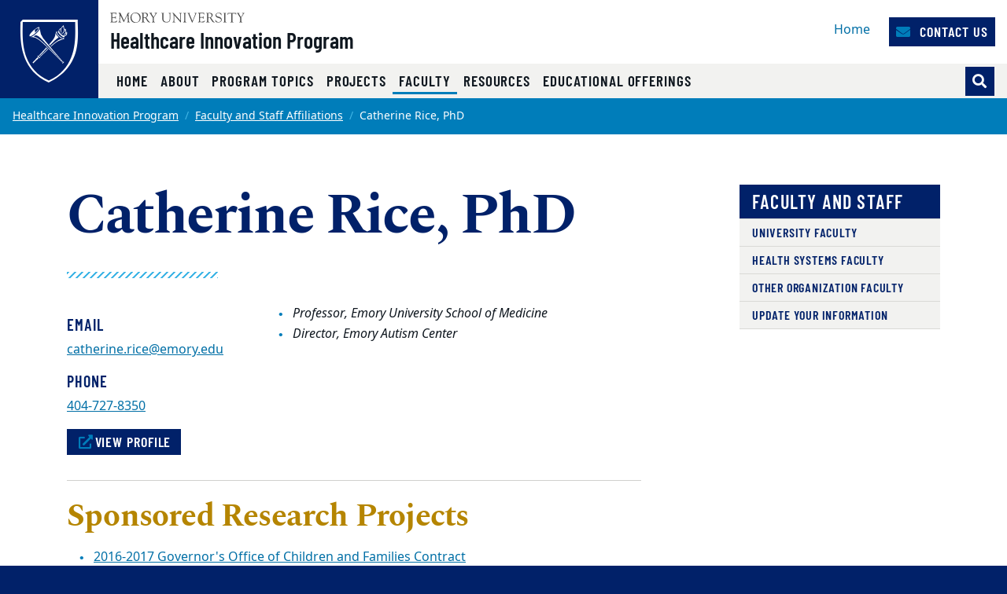

--- FILE ---
content_type: text/css
request_url: https://template.emory.edu/shared-assets/css/standard-template-v3.css?raw=&lastModified=1634672383647
body_size: 356388
content:
/*** disable per Bryce 3/18/2020
//$grid-breakpoints: map-merge($grid-breakpoints, (
    //xxl: 1600px
//));

//$container-max-widths: map-merge($container-max-widths, (
    //xxl: 1540px
//));
***/
*,
*::before,
*::after {
  box-sizing: border-box; }

html {
  font-family: sans-serif;
  line-height: 1.15;
  -webkit-text-size-adjust: 100%;
  -webkit-tap-highlight-color: rgba(16, 24, 32, 0); }

article, aside, figcaption, figure, footer, header, hgroup, main, nav, section {
  display: block; }

body {
  margin: 0;
  font-family: "Noto Sans", sans-serif;
  font-size: 1rem;
  font-weight: 400;
  line-height: 1.625;
  color: #101820;
  text-align: left;
  background-color: #fff; }

[tabindex="-1"]:focus:not(:focus-visible) {
  outline: 0 !important; }

hr {
  box-sizing: content-box;
  height: 0;
  overflow: visible; }

h1, h2, h3, h4, h5, h6 {
  margin-top: 0;
  margin-bottom: 1rem; }

p {
  margin-top: 0;
  margin-bottom: 1rem; }

abbr[title],
abbr[data-original-title] {
  text-decoration: underline;
  -webkit-text-decoration: underline dotted;
          text-decoration: underline dotted;
  cursor: help;
  border-bottom: 0;
  -webkit-text-decoration-skip-ink: none;
          text-decoration-skip-ink: none; }

address {
  margin-bottom: 1rem;
  font-style: normal;
  line-height: inherit; }

ol,
ul,
dl {
  margin-top: 0;
  margin-bottom: 1rem; }

ol ol,
ul ul,
ol ul,
ul ol {
  margin-bottom: 0; }

dt {
  font-weight: 700; }

dd {
  margin-bottom: .5rem;
  margin-left: 0; }

blockquote {
  margin: 0 0 1rem; }

b,
strong {
  font-weight: bolder; }

small {
  font-size: 80%; }

sub,
sup {
  position: relative;
  font-size: 75%;
  line-height: 0;
  vertical-align: baseline; }

sub {
  bottom: -.25em; }

sup {
  top: -.5em; }

a {
  color: #006fa6;
  text-decoration: underline;
  background-color: transparent; }
  a:hover {
    color: #012169;
    text-decoration: underline; }

a:not([href]) {
  color: inherit;
  text-decoration: none; }
  a:not([href]):hover {
    color: inherit;
    text-decoration: none; }

pre,
code,
kbd,
samp {
  font-family: SFMono-Regular, Menlo, Monaco, Consolas, "Liberation Mono", "Courier New", monospace;
  font-size: 1em; }

pre {
  margin-top: 0;
  margin-bottom: 1rem;
  overflow: auto;
  -ms-overflow-style: scrollbar; }

figure {
  margin: 0 0 1rem; }

img {
  vertical-align: middle;
  border-style: none; }

svg {
  overflow: hidden;
  vertical-align: middle; }

table {
  border-collapse: collapse; }

caption {
  padding-top: 0.75rem;
  padding-bottom: 0.75rem;
  color: #63666a;
  text-align: left;
  caption-side: bottom; }

th {
  text-align: inherit; }

label {
  display: inline-block;
  margin-bottom: 0.5rem; }

button {
  border-radius: 0; }

button:focus {
  outline: 1px dotted;
  outline: 5px auto -webkit-focus-ring-color; }

input,
button,
select,
optgroup,
textarea {
  margin: 0;
  font-family: inherit;
  font-size: inherit;
  line-height: inherit; }

button,
input {
  overflow: visible; }

button,
select {
  text-transform: none; }

[role="button"] {
  cursor: pointer; }

select {
  word-wrap: normal; }

button,
[type="button"],
[type="reset"],
[type="submit"] {
  -webkit-appearance: button; }

button:not(:disabled),
[type="button"]:not(:disabled),
[type="reset"]:not(:disabled),
[type="submit"]:not(:disabled) {
  cursor: pointer; }

button::-moz-focus-inner,
[type="button"]::-moz-focus-inner,
[type="reset"]::-moz-focus-inner,
[type="submit"]::-moz-focus-inner {
  padding: 0;
  border-style: none; }

input[type="radio"],
input[type="checkbox"] {
  box-sizing: border-box;
  padding: 0; }

textarea {
  overflow: auto;
  resize: vertical; }

fieldset {
  min-width: 0;
  padding: 0;
  margin: 0;
  border: 0; }

legend {
  display: block;
  width: 100%;
  max-width: 100%;
  padding: 0;
  margin-bottom: .5rem;
  font-size: 1.5rem;
  line-height: inherit;
  color: inherit;
  white-space: normal; }
  @media (max-width: 1200px) {
    legend {
      font-size: calc(1.275rem + 0.3vw) ; } }

progress {
  vertical-align: baseline; }

[type="number"]::-webkit-inner-spin-button,
[type="number"]::-webkit-outer-spin-button {
  height: auto; }

[type="search"] {
  outline-offset: -2px;
  -webkit-appearance: none; }

[type="search"]::-webkit-search-decoration {
  -webkit-appearance: none; }

::-webkit-file-upload-button {
  font: inherit;
  -webkit-appearance: button; }

output {
  display: inline-block; }

summary {
  display: list-item;
  cursor: pointer; }

template {
  display: none; }

[hidden] {
  display: none !important; }

h1, h2, h3, h4, h5, h6,
.h1, .h2, .h3, .h4, .h5, .h6 {
  margin-bottom: 1rem;
  font-family: "Barlow Condensed", sans-serif;
  font-weight: 600;
  line-height: 1.1;
  color: inherit; }

h1, .h1 {
  font-size: 4.5rem; }
  @media (max-width: 1200px) {
    h1, .h1 {
      font-size: calc(1.575rem + 3.9vw) ; } }

h2, .h2 {
  font-size: 2.5rem; }
  @media (max-width: 1200px) {
    h2, .h2 {
      font-size: calc(1.375rem + 1.5vw) ; } }

h3, .h3 {
  font-size: 2rem; }
  @media (max-width: 1200px) {
    h3, .h3 {
      font-size: calc(1.325rem + 0.9vw) ; } }

h4, .h4 {
  font-size: 1.5rem; }
  @media (max-width: 1200px) {
    h4, .h4 {
      font-size: calc(1.275rem + 0.3vw) ; } }

h5, .h5 {
  font-size: 1.25rem; }

h6, .h6 {
  font-size: 1.125rem; }

.lead {
  font-size: 1.125rem;
  font-weight: 400; }

.display-1 {
  font-size: 6rem;
  font-weight: 700;
  line-height: 1.1; }
  @media (max-width: 1200px) {
    .display-1 {
      font-size: calc(1.725rem + 5.7vw) ; } }

.display-2 {
  font-size: 5.5rem;
  font-weight: 700;
  line-height: 1.1; }
  @media (max-width: 1200px) {
    .display-2 {
      font-size: calc(1.675rem + 5.1vw) ; } }

.display-3 {
  font-size: 4.5rem;
  font-weight: 700;
  line-height: 1.1; }
  @media (max-width: 1200px) {
    .display-3 {
      font-size: calc(1.575rem + 3.9vw) ; } }

.display-4 {
  font-size: 3.5rem;
  font-weight: 700;
  line-height: 1.1; }
  @media (max-width: 1200px) {
    .display-4 {
      font-size: calc(1.475rem + 2.7vw) ; } }

hr {
  margin-top: 1rem;
  margin-bottom: 1rem;
  border: 0;
  border-top: 1px solid #d0d0ce; }

small,
.small {
  font-size: 87.5%;
  font-weight: 400; }

mark,
.mark {
  padding: 0.2em;
  background-color: #ffdc8c; }

.list-unstyled {
  padding-left: 0;
  list-style: none; }

.list-inline {
  padding-left: 0;
  list-style: none; }

.list-inline-item {
  display: inline-block; }
  .list-inline-item:not(:last-child) {
    margin-right: 0.5rem; }

.initialism {
  font-size: 90%;
  text-transform: uppercase; }

.blockquote {
  margin-bottom: 1rem;
  font-size: 1rem; }

.blockquote-footer {
  display: block;
  font-size: 87.5%;
  color: #53565a; }
  .blockquote-footer::before {
    content: "\2014\00A0"; }

.img-fluid {
  max-width: 100%;
  height: auto; }

.img-thumbnail {
  padding: 0.25rem;
  background-color: #fff;
  border: 1px solid #d0d0ce;
  max-width: 100%;
  height: auto; }

.figure {
  display: inline-block; }

.figure-img {
  margin-bottom: 0.5rem;
  line-height: 1; }

.figure-caption {
  font-size: 0.875rem;
  color: #101820; }

code {
  font-size: 87.5%;
  color: #c6007e;
  word-wrap: break-word; }
  a > code {
    color: inherit; }

kbd {
  padding: 0.2rem 0.4rem;
  font-size: 87.5%;
  color: #fff;
  background-color: #53565a; }
  kbd kbd {
    padding: 0;
    font-size: 100%;
    font-weight: 700; }

pre {
  display: block;
  font-size: 87.5%;
  color: #53565a; }
  pre code {
    font-size: inherit;
    color: inherit;
    word-break: normal; }

.pre-scrollable {
  max-height: 340px;
  overflow-y: scroll; }

.container {
  width: 100%;
  padding-right: 15px;
  padding-left: 15px;
  margin-right: auto;
  margin-left: auto; }
  @media (min-width: 576px) {
    .container {
      max-width: 540px; } }
  @media (min-width: 768px) {
    .container {
      max-width: 720px; } }
  @media (min-width: 992px) {
    .container {
      max-width: 960px; } }
  @media (min-width: 1200px) {
    .container {
      max-width: 1140px; } }

.container-fluid, .container-sm, .container-md, .container-lg, .container-xl {
  width: 100%;
  padding-right: 15px;
  padding-left: 15px;
  margin-right: auto;
  margin-left: auto; }

@media (min-width: 576px) {
  .container, .container-sm {
    max-width: 540px; } }

@media (min-width: 768px) {
  .container, .container-sm, .container-md {
    max-width: 720px; } }

@media (min-width: 992px) {
  .container, .container-sm, .container-md, .container-lg {
    max-width: 960px; } }

@media (min-width: 1200px) {
  .container, .container-sm, .container-md, .container-lg, .container-xl {
    max-width: 1140px; } }

.row {
  display: -ms-flexbox;
  display: flex;
  -ms-flex-wrap: wrap;
      flex-wrap: wrap;
  margin-right: -15px;
  margin-left: -15px; }

.no-gutters {
  margin-right: 0;
  margin-left: 0; }
  .no-gutters > .col,
  .no-gutters > [class*="col-"] {
    padding-right: 0;
    padding-left: 0; }

.col-1, .col-2, .col-3, .col-4, .col-5, .col-6, .col-7, .col-8, .col-9, .col-10, .col-11, .col-12, .col,
.col-auto, .col-sm-1, .col-sm-2, .col-sm-3, .col-sm-4, .col-sm-5, .col-sm-6, .col-sm-7, .col-sm-8, .col-sm-9, .col-sm-10, .col-sm-11, .col-sm-12, .col-sm,
.col-sm-auto, .col-md-1, .col-md-2, .col-md-3, .col-md-4, .col-md-5, .col-md-6, .col-md-7, .col-md-8, .col-md-9, .col-md-10, .col-md-11, .col-md-12, .col-md,
.col-md-auto, .col-lg-1, .col-lg-2, .col-lg-3, .col-lg-4, .col-lg-5, .col-lg-6, .col-lg-7, .col-lg-8, .col-lg-9, .col-lg-10, .col-lg-11, .col-lg-12, .col-lg,
.col-lg-auto, .col-xl-1, .col-xl-2, .col-xl-3, .col-xl-4, .col-xl-5, .col-xl-6, .col-xl-7, .col-xl-8, .col-xl-9, .col-xl-10, .col-xl-11, .col-xl-12, .col-xl,
.col-xl-auto {
  position: relative;
  width: 100%;
  padding-right: 15px;
  padding-left: 15px; }

.col {
  -ms-flex-preferred-size: 0;
      flex-basis: 0;
  -ms-flex-positive: 1;
      flex-grow: 1;
  min-width: 0;
  max-width: 100%; }

.row-cols-1 > * {
  -ms-flex: 0 0 100%;
      flex: 0 0 100%;
  max-width: 100%; }

.row-cols-2 > * {
  -ms-flex: 0 0 50%;
      flex: 0 0 50%;
  max-width: 50%; }

.row-cols-3 > * {
  -ms-flex: 0 0 33.33333%;
      flex: 0 0 33.33333%;
  max-width: 33.33333%; }

.row-cols-4 > * {
  -ms-flex: 0 0 25%;
      flex: 0 0 25%;
  max-width: 25%; }

.row-cols-5 > * {
  -ms-flex: 0 0 20%;
      flex: 0 0 20%;
  max-width: 20%; }

.row-cols-6 > * {
  -ms-flex: 0 0 16.66667%;
      flex: 0 0 16.66667%;
  max-width: 16.66667%; }

.col-auto {
  -ms-flex: 0 0 auto;
      flex: 0 0 auto;
  width: auto;
  max-width: 100%; }

.col-1 {
  -ms-flex: 0 0 8.33333%;
      flex: 0 0 8.33333%;
  max-width: 8.33333%; }

.col-2 {
  -ms-flex: 0 0 16.66667%;
      flex: 0 0 16.66667%;
  max-width: 16.66667%; }

.col-3 {
  -ms-flex: 0 0 25%;
      flex: 0 0 25%;
  max-width: 25%; }

.col-4 {
  -ms-flex: 0 0 33.33333%;
      flex: 0 0 33.33333%;
  max-width: 33.33333%; }

.col-5 {
  -ms-flex: 0 0 41.66667%;
      flex: 0 0 41.66667%;
  max-width: 41.66667%; }

.col-6 {
  -ms-flex: 0 0 50%;
      flex: 0 0 50%;
  max-width: 50%; }

.col-7 {
  -ms-flex: 0 0 58.33333%;
      flex: 0 0 58.33333%;
  max-width: 58.33333%; }

.col-8 {
  -ms-flex: 0 0 66.66667%;
      flex: 0 0 66.66667%;
  max-width: 66.66667%; }

.col-9 {
  -ms-flex: 0 0 75%;
      flex: 0 0 75%;
  max-width: 75%; }

.col-10 {
  -ms-flex: 0 0 83.33333%;
      flex: 0 0 83.33333%;
  max-width: 83.33333%; }

.col-11 {
  -ms-flex: 0 0 91.66667%;
      flex: 0 0 91.66667%;
  max-width: 91.66667%; }

.col-12 {
  -ms-flex: 0 0 100%;
      flex: 0 0 100%;
  max-width: 100%; }

.order-first {
  -ms-flex-order: -1;
      order: -1; }

.order-last {
  -ms-flex-order: 13;
      order: 13; }

.order-0 {
  -ms-flex-order: 0;
      order: 0; }

.order-1 {
  -ms-flex-order: 1;
      order: 1; }

.order-2 {
  -ms-flex-order: 2;
      order: 2; }

.order-3 {
  -ms-flex-order: 3;
      order: 3; }

.order-4 {
  -ms-flex-order: 4;
      order: 4; }

.order-5 {
  -ms-flex-order: 5;
      order: 5; }

.order-6 {
  -ms-flex-order: 6;
      order: 6; }

.order-7 {
  -ms-flex-order: 7;
      order: 7; }

.order-8 {
  -ms-flex-order: 8;
      order: 8; }

.order-9 {
  -ms-flex-order: 9;
      order: 9; }

.order-10 {
  -ms-flex-order: 10;
      order: 10; }

.order-11 {
  -ms-flex-order: 11;
      order: 11; }

.order-12 {
  -ms-flex-order: 12;
      order: 12; }

.offset-1 {
  margin-left: 8.33333%; }

.offset-2 {
  margin-left: 16.66667%; }

.offset-3 {
  margin-left: 25%; }

.offset-4 {
  margin-left: 33.33333%; }

.offset-5 {
  margin-left: 41.66667%; }

.offset-6 {
  margin-left: 50%; }

.offset-7 {
  margin-left: 58.33333%; }

.offset-8 {
  margin-left: 66.66667%; }

.offset-9 {
  margin-left: 75%; }

.offset-10 {
  margin-left: 83.33333%; }

.offset-11 {
  margin-left: 91.66667%; }

@media (min-width: 576px) {
  .col-sm {
    -ms-flex-preferred-size: 0;
        flex-basis: 0;
    -ms-flex-positive: 1;
        flex-grow: 1;
    min-width: 0;
    max-width: 100%; }
  .row-cols-sm-1 > * {
    -ms-flex: 0 0 100%;
        flex: 0 0 100%;
    max-width: 100%; }
  .row-cols-sm-2 > * {
    -ms-flex: 0 0 50%;
        flex: 0 0 50%;
    max-width: 50%; }
  .row-cols-sm-3 > * {
    -ms-flex: 0 0 33.33333%;
        flex: 0 0 33.33333%;
    max-width: 33.33333%; }
  .row-cols-sm-4 > * {
    -ms-flex: 0 0 25%;
        flex: 0 0 25%;
    max-width: 25%; }
  .row-cols-sm-5 > * {
    -ms-flex: 0 0 20%;
        flex: 0 0 20%;
    max-width: 20%; }
  .row-cols-sm-6 > * {
    -ms-flex: 0 0 16.66667%;
        flex: 0 0 16.66667%;
    max-width: 16.66667%; }
  .col-sm-auto {
    -ms-flex: 0 0 auto;
        flex: 0 0 auto;
    width: auto;
    max-width: 100%; }
  .col-sm-1 {
    -ms-flex: 0 0 8.33333%;
        flex: 0 0 8.33333%;
    max-width: 8.33333%; }
  .col-sm-2 {
    -ms-flex: 0 0 16.66667%;
        flex: 0 0 16.66667%;
    max-width: 16.66667%; }
  .col-sm-3 {
    -ms-flex: 0 0 25%;
        flex: 0 0 25%;
    max-width: 25%; }
  .col-sm-4 {
    -ms-flex: 0 0 33.33333%;
        flex: 0 0 33.33333%;
    max-width: 33.33333%; }
  .col-sm-5 {
    -ms-flex: 0 0 41.66667%;
        flex: 0 0 41.66667%;
    max-width: 41.66667%; }
  .col-sm-6 {
    -ms-flex: 0 0 50%;
        flex: 0 0 50%;
    max-width: 50%; }
  .col-sm-7 {
    -ms-flex: 0 0 58.33333%;
        flex: 0 0 58.33333%;
    max-width: 58.33333%; }
  .col-sm-8 {
    -ms-flex: 0 0 66.66667%;
        flex: 0 0 66.66667%;
    max-width: 66.66667%; }
  .col-sm-9 {
    -ms-flex: 0 0 75%;
        flex: 0 0 75%;
    max-width: 75%; }
  .col-sm-10 {
    -ms-flex: 0 0 83.33333%;
        flex: 0 0 83.33333%;
    max-width: 83.33333%; }
  .col-sm-11 {
    -ms-flex: 0 0 91.66667%;
        flex: 0 0 91.66667%;
    max-width: 91.66667%; }
  .col-sm-12 {
    -ms-flex: 0 0 100%;
        flex: 0 0 100%;
    max-width: 100%; }
  .order-sm-first {
    -ms-flex-order: -1;
        order: -1; }
  .order-sm-last {
    -ms-flex-order: 13;
        order: 13; }
  .order-sm-0 {
    -ms-flex-order: 0;
        order: 0; }
  .order-sm-1 {
    -ms-flex-order: 1;
        order: 1; }
  .order-sm-2 {
    -ms-flex-order: 2;
        order: 2; }
  .order-sm-3 {
    -ms-flex-order: 3;
        order: 3; }
  .order-sm-4 {
    -ms-flex-order: 4;
        order: 4; }
  .order-sm-5 {
    -ms-flex-order: 5;
        order: 5; }
  .order-sm-6 {
    -ms-flex-order: 6;
        order: 6; }
  .order-sm-7 {
    -ms-flex-order: 7;
        order: 7; }
  .order-sm-8 {
    -ms-flex-order: 8;
        order: 8; }
  .order-sm-9 {
    -ms-flex-order: 9;
        order: 9; }
  .order-sm-10 {
    -ms-flex-order: 10;
        order: 10; }
  .order-sm-11 {
    -ms-flex-order: 11;
        order: 11; }
  .order-sm-12 {
    -ms-flex-order: 12;
        order: 12; }
  .offset-sm-0 {
    margin-left: 0; }
  .offset-sm-1 {
    margin-left: 8.33333%; }
  .offset-sm-2 {
    margin-left: 16.66667%; }
  .offset-sm-3 {
    margin-left: 25%; }
  .offset-sm-4 {
    margin-left: 33.33333%; }
  .offset-sm-5 {
    margin-left: 41.66667%; }
  .offset-sm-6 {
    margin-left: 50%; }
  .offset-sm-7 {
    margin-left: 58.33333%; }
  .offset-sm-8 {
    margin-left: 66.66667%; }
  .offset-sm-9 {
    margin-left: 75%; }
  .offset-sm-10 {
    margin-left: 83.33333%; }
  .offset-sm-11 {
    margin-left: 91.66667%; } }

@media (min-width: 768px) {
  .col-md {
    -ms-flex-preferred-size: 0;
        flex-basis: 0;
    -ms-flex-positive: 1;
        flex-grow: 1;
    min-width: 0;
    max-width: 100%; }
  .row-cols-md-1 > * {
    -ms-flex: 0 0 100%;
        flex: 0 0 100%;
    max-width: 100%; }
  .row-cols-md-2 > * {
    -ms-flex: 0 0 50%;
        flex: 0 0 50%;
    max-width: 50%; }
  .row-cols-md-3 > * {
    -ms-flex: 0 0 33.33333%;
        flex: 0 0 33.33333%;
    max-width: 33.33333%; }
  .row-cols-md-4 > * {
    -ms-flex: 0 0 25%;
        flex: 0 0 25%;
    max-width: 25%; }
  .row-cols-md-5 > * {
    -ms-flex: 0 0 20%;
        flex: 0 0 20%;
    max-width: 20%; }
  .row-cols-md-6 > * {
    -ms-flex: 0 0 16.66667%;
        flex: 0 0 16.66667%;
    max-width: 16.66667%; }
  .col-md-auto {
    -ms-flex: 0 0 auto;
        flex: 0 0 auto;
    width: auto;
    max-width: 100%; }
  .col-md-1 {
    -ms-flex: 0 0 8.33333%;
        flex: 0 0 8.33333%;
    max-width: 8.33333%; }
  .col-md-2 {
    -ms-flex: 0 0 16.66667%;
        flex: 0 0 16.66667%;
    max-width: 16.66667%; }
  .col-md-3 {
    -ms-flex: 0 0 25%;
        flex: 0 0 25%;
    max-width: 25%; }
  .col-md-4 {
    -ms-flex: 0 0 33.33333%;
        flex: 0 0 33.33333%;
    max-width: 33.33333%; }
  .col-md-5 {
    -ms-flex: 0 0 41.66667%;
        flex: 0 0 41.66667%;
    max-width: 41.66667%; }
  .col-md-6 {
    -ms-flex: 0 0 50%;
        flex: 0 0 50%;
    max-width: 50%; }
  .col-md-7 {
    -ms-flex: 0 0 58.33333%;
        flex: 0 0 58.33333%;
    max-width: 58.33333%; }
  .col-md-8 {
    -ms-flex: 0 0 66.66667%;
        flex: 0 0 66.66667%;
    max-width: 66.66667%; }
  .col-md-9 {
    -ms-flex: 0 0 75%;
        flex: 0 0 75%;
    max-width: 75%; }
  .col-md-10 {
    -ms-flex: 0 0 83.33333%;
        flex: 0 0 83.33333%;
    max-width: 83.33333%; }
  .col-md-11 {
    -ms-flex: 0 0 91.66667%;
        flex: 0 0 91.66667%;
    max-width: 91.66667%; }
  .col-md-12 {
    -ms-flex: 0 0 100%;
        flex: 0 0 100%;
    max-width: 100%; }
  .order-md-first {
    -ms-flex-order: -1;
        order: -1; }
  .order-md-last {
    -ms-flex-order: 13;
        order: 13; }
  .order-md-0 {
    -ms-flex-order: 0;
        order: 0; }
  .order-md-1 {
    -ms-flex-order: 1;
        order: 1; }
  .order-md-2 {
    -ms-flex-order: 2;
        order: 2; }
  .order-md-3 {
    -ms-flex-order: 3;
        order: 3; }
  .order-md-4 {
    -ms-flex-order: 4;
        order: 4; }
  .order-md-5 {
    -ms-flex-order: 5;
        order: 5; }
  .order-md-6 {
    -ms-flex-order: 6;
        order: 6; }
  .order-md-7 {
    -ms-flex-order: 7;
        order: 7; }
  .order-md-8 {
    -ms-flex-order: 8;
        order: 8; }
  .order-md-9 {
    -ms-flex-order: 9;
        order: 9; }
  .order-md-10 {
    -ms-flex-order: 10;
        order: 10; }
  .order-md-11 {
    -ms-flex-order: 11;
        order: 11; }
  .order-md-12 {
    -ms-flex-order: 12;
        order: 12; }
  .offset-md-0 {
    margin-left: 0; }
  .offset-md-1 {
    margin-left: 8.33333%; }
  .offset-md-2 {
    margin-left: 16.66667%; }
  .offset-md-3 {
    margin-left: 25%; }
  .offset-md-4 {
    margin-left: 33.33333%; }
  .offset-md-5 {
    margin-left: 41.66667%; }
  .offset-md-6 {
    margin-left: 50%; }
  .offset-md-7 {
    margin-left: 58.33333%; }
  .offset-md-8 {
    margin-left: 66.66667%; }
  .offset-md-9 {
    margin-left: 75%; }
  .offset-md-10 {
    margin-left: 83.33333%; }
  .offset-md-11 {
    margin-left: 91.66667%; } }

@media (min-width: 992px) {
  .col-lg {
    -ms-flex-preferred-size: 0;
        flex-basis: 0;
    -ms-flex-positive: 1;
        flex-grow: 1;
    min-width: 0;
    max-width: 100%; }
  .row-cols-lg-1 > * {
    -ms-flex: 0 0 100%;
        flex: 0 0 100%;
    max-width: 100%; }
  .row-cols-lg-2 > * {
    -ms-flex: 0 0 50%;
        flex: 0 0 50%;
    max-width: 50%; }
  .row-cols-lg-3 > * {
    -ms-flex: 0 0 33.33333%;
        flex: 0 0 33.33333%;
    max-width: 33.33333%; }
  .row-cols-lg-4 > * {
    -ms-flex: 0 0 25%;
        flex: 0 0 25%;
    max-width: 25%; }
  .row-cols-lg-5 > * {
    -ms-flex: 0 0 20%;
        flex: 0 0 20%;
    max-width: 20%; }
  .row-cols-lg-6 > * {
    -ms-flex: 0 0 16.66667%;
        flex: 0 0 16.66667%;
    max-width: 16.66667%; }
  .col-lg-auto {
    -ms-flex: 0 0 auto;
        flex: 0 0 auto;
    width: auto;
    max-width: 100%; }
  .col-lg-1 {
    -ms-flex: 0 0 8.33333%;
        flex: 0 0 8.33333%;
    max-width: 8.33333%; }
  .col-lg-2 {
    -ms-flex: 0 0 16.66667%;
        flex: 0 0 16.66667%;
    max-width: 16.66667%; }
  .col-lg-3 {
    -ms-flex: 0 0 25%;
        flex: 0 0 25%;
    max-width: 25%; }
  .col-lg-4 {
    -ms-flex: 0 0 33.33333%;
        flex: 0 0 33.33333%;
    max-width: 33.33333%; }
  .col-lg-5 {
    -ms-flex: 0 0 41.66667%;
        flex: 0 0 41.66667%;
    max-width: 41.66667%; }
  .col-lg-6 {
    -ms-flex: 0 0 50%;
        flex: 0 0 50%;
    max-width: 50%; }
  .col-lg-7 {
    -ms-flex: 0 0 58.33333%;
        flex: 0 0 58.33333%;
    max-width: 58.33333%; }
  .col-lg-8 {
    -ms-flex: 0 0 66.66667%;
        flex: 0 0 66.66667%;
    max-width: 66.66667%; }
  .col-lg-9 {
    -ms-flex: 0 0 75%;
        flex: 0 0 75%;
    max-width: 75%; }
  .col-lg-10 {
    -ms-flex: 0 0 83.33333%;
        flex: 0 0 83.33333%;
    max-width: 83.33333%; }
  .col-lg-11 {
    -ms-flex: 0 0 91.66667%;
        flex: 0 0 91.66667%;
    max-width: 91.66667%; }
  .col-lg-12 {
    -ms-flex: 0 0 100%;
        flex: 0 0 100%;
    max-width: 100%; }
  .order-lg-first {
    -ms-flex-order: -1;
        order: -1; }
  .order-lg-last {
    -ms-flex-order: 13;
        order: 13; }
  .order-lg-0 {
    -ms-flex-order: 0;
        order: 0; }
  .order-lg-1 {
    -ms-flex-order: 1;
        order: 1; }
  .order-lg-2 {
    -ms-flex-order: 2;
        order: 2; }
  .order-lg-3 {
    -ms-flex-order: 3;
        order: 3; }
  .order-lg-4 {
    -ms-flex-order: 4;
        order: 4; }
  .order-lg-5 {
    -ms-flex-order: 5;
        order: 5; }
  .order-lg-6 {
    -ms-flex-order: 6;
        order: 6; }
  .order-lg-7 {
    -ms-flex-order: 7;
        order: 7; }
  .order-lg-8 {
    -ms-flex-order: 8;
        order: 8; }
  .order-lg-9 {
    -ms-flex-order: 9;
        order: 9; }
  .order-lg-10 {
    -ms-flex-order: 10;
        order: 10; }
  .order-lg-11 {
    -ms-flex-order: 11;
        order: 11; }
  .order-lg-12 {
    -ms-flex-order: 12;
        order: 12; }
  .offset-lg-0 {
    margin-left: 0; }
  .offset-lg-1 {
    margin-left: 8.33333%; }
  .offset-lg-2 {
    margin-left: 16.66667%; }
  .offset-lg-3 {
    margin-left: 25%; }
  .offset-lg-4 {
    margin-left: 33.33333%; }
  .offset-lg-5 {
    margin-left: 41.66667%; }
  .offset-lg-6 {
    margin-left: 50%; }
  .offset-lg-7 {
    margin-left: 58.33333%; }
  .offset-lg-8 {
    margin-left: 66.66667%; }
  .offset-lg-9 {
    margin-left: 75%; }
  .offset-lg-10 {
    margin-left: 83.33333%; }
  .offset-lg-11 {
    margin-left: 91.66667%; } }

@media (min-width: 1200px) {
  .col-xl {
    -ms-flex-preferred-size: 0;
        flex-basis: 0;
    -ms-flex-positive: 1;
        flex-grow: 1;
    min-width: 0;
    max-width: 100%; }
  .row-cols-xl-1 > * {
    -ms-flex: 0 0 100%;
        flex: 0 0 100%;
    max-width: 100%; }
  .row-cols-xl-2 > * {
    -ms-flex: 0 0 50%;
        flex: 0 0 50%;
    max-width: 50%; }
  .row-cols-xl-3 > * {
    -ms-flex: 0 0 33.33333%;
        flex: 0 0 33.33333%;
    max-width: 33.33333%; }
  .row-cols-xl-4 > * {
    -ms-flex: 0 0 25%;
        flex: 0 0 25%;
    max-width: 25%; }
  .row-cols-xl-5 > * {
    -ms-flex: 0 0 20%;
        flex: 0 0 20%;
    max-width: 20%; }
  .row-cols-xl-6 > * {
    -ms-flex: 0 0 16.66667%;
        flex: 0 0 16.66667%;
    max-width: 16.66667%; }
  .col-xl-auto {
    -ms-flex: 0 0 auto;
        flex: 0 0 auto;
    width: auto;
    max-width: 100%; }
  .col-xl-1 {
    -ms-flex: 0 0 8.33333%;
        flex: 0 0 8.33333%;
    max-width: 8.33333%; }
  .col-xl-2 {
    -ms-flex: 0 0 16.66667%;
        flex: 0 0 16.66667%;
    max-width: 16.66667%; }
  .col-xl-3 {
    -ms-flex: 0 0 25%;
        flex: 0 0 25%;
    max-width: 25%; }
  .col-xl-4 {
    -ms-flex: 0 0 33.33333%;
        flex: 0 0 33.33333%;
    max-width: 33.33333%; }
  .col-xl-5 {
    -ms-flex: 0 0 41.66667%;
        flex: 0 0 41.66667%;
    max-width: 41.66667%; }
  .col-xl-6 {
    -ms-flex: 0 0 50%;
        flex: 0 0 50%;
    max-width: 50%; }
  .col-xl-7 {
    -ms-flex: 0 0 58.33333%;
        flex: 0 0 58.33333%;
    max-width: 58.33333%; }
  .col-xl-8 {
    -ms-flex: 0 0 66.66667%;
        flex: 0 0 66.66667%;
    max-width: 66.66667%; }
  .col-xl-9 {
    -ms-flex: 0 0 75%;
        flex: 0 0 75%;
    max-width: 75%; }
  .col-xl-10 {
    -ms-flex: 0 0 83.33333%;
        flex: 0 0 83.33333%;
    max-width: 83.33333%; }
  .col-xl-11 {
    -ms-flex: 0 0 91.66667%;
        flex: 0 0 91.66667%;
    max-width: 91.66667%; }
  .col-xl-12 {
    -ms-flex: 0 0 100%;
        flex: 0 0 100%;
    max-width: 100%; }
  .order-xl-first {
    -ms-flex-order: -1;
        order: -1; }
  .order-xl-last {
    -ms-flex-order: 13;
        order: 13; }
  .order-xl-0 {
    -ms-flex-order: 0;
        order: 0; }
  .order-xl-1 {
    -ms-flex-order: 1;
        order: 1; }
  .order-xl-2 {
    -ms-flex-order: 2;
        order: 2; }
  .order-xl-3 {
    -ms-flex-order: 3;
        order: 3; }
  .order-xl-4 {
    -ms-flex-order: 4;
        order: 4; }
  .order-xl-5 {
    -ms-flex-order: 5;
        order: 5; }
  .order-xl-6 {
    -ms-flex-order: 6;
        order: 6; }
  .order-xl-7 {
    -ms-flex-order: 7;
        order: 7; }
  .order-xl-8 {
    -ms-flex-order: 8;
        order: 8; }
  .order-xl-9 {
    -ms-flex-order: 9;
        order: 9; }
  .order-xl-10 {
    -ms-flex-order: 10;
        order: 10; }
  .order-xl-11 {
    -ms-flex-order: 11;
        order: 11; }
  .order-xl-12 {
    -ms-flex-order: 12;
        order: 12; }
  .offset-xl-0 {
    margin-left: 0; }
  .offset-xl-1 {
    margin-left: 8.33333%; }
  .offset-xl-2 {
    margin-left: 16.66667%; }
  .offset-xl-3 {
    margin-left: 25%; }
  .offset-xl-4 {
    margin-left: 33.33333%; }
  .offset-xl-5 {
    margin-left: 41.66667%; }
  .offset-xl-6 {
    margin-left: 50%; }
  .offset-xl-7 {
    margin-left: 58.33333%; }
  .offset-xl-8 {
    margin-left: 66.66667%; }
  .offset-xl-9 {
    margin-left: 75%; }
  .offset-xl-10 {
    margin-left: 83.33333%; }
  .offset-xl-11 {
    margin-left: 91.66667%; } }

.table {
  width: 100%;
  margin-bottom: 1rem;
  color: #101820;
  background-color: transparent; }
  .table th,
  .table td {
    padding: 0.75rem;
    vertical-align: top;
    border-top: 1px solid #d0d0ce; }
  .table thead th {
    vertical-align: bottom;
    border-bottom: 2px solid #d0d0ce; }
  .table tbody + tbody {
    border-top: 2px solid #d0d0ce; }

.table-sm th,
.table-sm td {
  padding: 0.2rem; }

.table-bordered {
  border: 1px solid #d0d0ce; }
  .table-bordered th,
  .table-bordered td {
    border: 1px solid #d0d0ce; }
  .table-bordered thead th,
  .table-bordered thead td {
    border-bottom-width: 2px; }

.table-borderless th,
.table-borderless td,
.table-borderless thead th,
.table-borderless tbody + tbody {
  border: 0; }

.table-striped tbody tr:nth-of-type(odd) {
  background-color: #ebf5f9; }

.table-hover tbody tr:hover {
  color: #101820;
  background-color: #d7ebf3; }

.table-primary,
.table-primary > th,
.table-primary > td {
  background-color: #b8c1d5; }

.table-primary th,
.table-primary td,
.table-primary thead th,
.table-primary tbody + tbody {
  border-color: #7b8cb1; }

.table-hover .table-primary:hover {
  background-color: #a8b3cc; }
  .table-hover .table-primary:hover > td,
  .table-hover .table-primary:hover > th {
    background-color: #a8b3cc; }

.table-secondary,
.table-secondary > th,
.table-secondary > td {
  background-color: #b8dbec; }

.table-secondary th,
.table-secondary td,
.table-secondary thead th,
.table-secondary tbody + tbody {
  border-color: #7abbdb; }

.table-hover .table-secondary:hover {
  background-color: #a4d1e7; }
  .table-hover .table-secondary:hover > td,
  .table-hover .table-secondary:hover > th {
    background-color: #a4d1e7; }

.table-success,
.table-success > th,
.table-success > td {
  background-color: #c6dcc7; }

.table-success th,
.table-success td,
.table-success thead th,
.table-success tbody + tbody {
  border-color: #95bf98; }

.table-hover .table-success:hover {
  background-color: #b6d2b7; }
  .table-hover .table-success:hover > td,
  .table-hover .table-success:hover > th {
    background-color: #b6d2b7; }

.table-info,
.table-info > th,
.table-info > td {
  background-color: #d3d4d5; }

.table-info th,
.table-info td,
.table-info thead th,
.table-info tbody + tbody {
  border-color: #aeafb2; }

.table-hover .table-info:hover {
  background-color: #c6c7c9; }
  .table-hover .table-info:hover > td,
  .table-hover .table-info:hover > th {
    background-color: #c6c7c9; }

.table-warning,
.table-warning > th,
.table-warning > td {
  background-color: #fff1d1; }

.table-warning th,
.table-warning td,
.table-warning thead th,
.table-warning tbody + tbody {
  border-color: #ffe5a9; }

.table-hover .table-warning:hover {
  background-color: #ffe9b8; }
  .table-hover .table-warning:hover > td,
  .table-hover .table-warning:hover > th {
    background-color: #ffe9b8; }

.table-danger,
.table-danger > th,
.table-danger > td {
  background-color: #f5c3bf; }

.table-danger th,
.table-danger td,
.table-danger thead th,
.table-danger tbody + tbody {
  border-color: #ec9089; }

.table-hover .table-danger:hover {
  background-color: #f2aea9; }
  .table-hover .table-danger:hover > td,
  .table-hover .table-danger:hover > th {
    background-color: #f2aea9; }

.table-light,
.table-light > th,
.table-light > td {
  background-color: white; }

.table-light th,
.table-light td,
.table-light thead th,
.table-light tbody + tbody {
  border-color: white; }

.table-hover .table-light:hover {
  background-color: #f2f2f2; }
  .table-hover .table-light:hover > td,
  .table-hover .table-light:hover > th {
    background-color: #f2f2f2; }

.table-dark,
.table-dark > th,
.table-dark > td {
  background-color: #cacbcc; }

.table-dark th,
.table-dark td,
.table-dark thead th,
.table-dark tbody + tbody {
  border-color: #9d9ea0; }

.table-hover .table-dark:hover {
  background-color: #bdbebf; }
  .table-hover .table-dark:hover > td,
  .table-hover .table-dark:hover > th {
    background-color: #bdbebf; }

.table-active,
.table-active > th,
.table-active > td {
  background-color: #007dba; }

.table-hover .table-active:hover {
  background-color: #006ca1; }
  .table-hover .table-active:hover > td,
  .table-hover .table-active:hover > th {
    background-color: #006ca1; }

.table .thead-dark th {
  color: #fff;
  background-color: #012169;
  border-color: #d0d0ce; }

.table .thead-light th {
  color: #101820;
  background-color: #ebf5f9;
  border-color: #d0d0ce; }

.table-dark {
  color: #fff;
  background-color: #012169; }
  .table-dark th,
  .table-dark td,
  .table-dark thead th {
    border-color: #d0d0ce; }
  .table-dark.table-bordered {
    border: 0; }
  .table-dark.table-striped tbody tr:nth-of-type(odd) {
    background-color: rgba(255, 255, 255, 0.15); }
  .table-dark.table-hover tbody tr:hover {
    color: #fff;
    background-color: rgba(1, 20, 65, 0.5); }

@media (max-width: 575.98px) {
  .table-responsive-sm {
    display: block;
    width: 100%;
    overflow-x: auto;
    -webkit-overflow-scrolling: touch; }
    .table-responsive-sm > .table-bordered {
      border: 0; } }

@media (max-width: 767.98px) {
  .table-responsive-md {
    display: block;
    width: 100%;
    overflow-x: auto;
    -webkit-overflow-scrolling: touch; }
    .table-responsive-md > .table-bordered {
      border: 0; } }

@media (max-width: 991.98px) {
  .table-responsive-lg {
    display: block;
    width: 100%;
    overflow-x: auto;
    -webkit-overflow-scrolling: touch; }
    .table-responsive-lg > .table-bordered {
      border: 0; } }

@media (max-width: 1199.98px) {
  .table-responsive-xl {
    display: block;
    width: 100%;
    overflow-x: auto;
    -webkit-overflow-scrolling: touch; }
    .table-responsive-xl > .table-bordered {
      border: 0; } }

.table-responsive {
  display: block;
  width: 100%;
  overflow-x: auto;
  -webkit-overflow-scrolling: touch; }
  .table-responsive > .table-bordered {
    border: 0; }

.form-control {
  display: block;
  width: 100%;
  height: calc(1.85rem + 2px);
  padding: 0.375rem 0.75rem;
  font-size: 1rem;
  font-weight: 400;
  line-height: 1.1;
  color: #101820;
  background-color: #fff;
  background-clip: padding-box;
  border: 1px solid #d0d0ce;
  border-radius: 0;
  transition: border-color 0.15s ease-in-out, box-shadow 0.15s ease-in-out; }
  @media (prefers-reduced-motion: reduce) {
    .form-control {
      transition: none; } }
  .form-control::-ms-expand {
    background-color: transparent;
    border: 0; }
  .form-control:-moz-focusring {
    color: transparent;
    text-shadow: 0 0 0 #101820; }
  .form-control:focus {
    color: #101820;
    background-color: #fff;
    border-color: #007dba;
    outline: 0;
    box-shadow: 0 0 0 0.2rem #007dba; }
  .form-control::-webkit-input-placeholder {
    color: #63666a;
    opacity: 1; }
  .form-control::-moz-placeholder {
    color: #63666a;
    opacity: 1; }
  .form-control:-ms-input-placeholder {
    color: #63666a;
    opacity: 1; }
  .form-control::-ms-input-placeholder {
    color: #63666a;
    opacity: 1; }
  .form-control::placeholder {
    color: #63666a;
    opacity: 1; }
  .form-control:disabled, .form-control[readonly] {
    background-color: #e8e8e6;
    opacity: 1; }

input[type="date"].form-control,
input[type="time"].form-control,
input[type="datetime-local"].form-control,
input[type="month"].form-control {
  -webkit-appearance: none;
     -moz-appearance: none;
          appearance: none; }

select.form-control:focus::-ms-value {
  color: #101820;
  background-color: #fff; }

.form-control-file,
.form-control-range {
  display: block;
  width: 100%; }

.col-form-label {
  padding-top: calc(0.375rem + 1px);
  padding-bottom: calc(0.375rem + 1px);
  margin-bottom: 0;
  font-size: inherit;
  line-height: 1.1; }

.col-form-label-lg {
  padding-top: calc(0.5rem + 1px);
  padding-bottom: calc(0.5rem + 1px);
  font-size: 1.25rem;
  line-height: 1.5; }

.col-form-label-sm {
  padding-top: calc(0.25rem + 1px);
  padding-bottom: calc(0.25rem + 1px);
  font-size: 0.875rem;
  line-height: 1.5; }

.form-control-plaintext {
  display: block;
  width: 100%;
  padding: 0.375rem 0;
  margin-bottom: 0;
  font-size: 1rem;
  line-height: 1.1;
  color: #101820;
  background-color: transparent;
  border: solid transparent;
  border-width: 1px 0; }
  .form-control-plaintext.form-control-sm, .form-control-plaintext.form-control-lg {
    padding-right: 0;
    padding-left: 0; }

.form-control-sm {
  height: calc(1.8125rem + 2px);
  padding: 0.25rem 0.5rem;
  font-size: 0.875rem;
  line-height: 1.5; }

.form-control-lg {
  height: calc(2.875rem + 2px);
  padding: 0.5rem 1rem;
  font-size: 1.25rem;
  line-height: 1.5; }

select.form-control[size], select.form-control[multiple] {
  height: auto; }

textarea.form-control {
  height: auto; }

.form-group {
  margin-bottom: 1rem; }

.form-text {
  display: block;
  margin-top: 0.25rem; }

.form-row {
  display: -ms-flexbox;
  display: flex;
  -ms-flex-wrap: wrap;
      flex-wrap: wrap;
  margin-right: -5px;
  margin-left: -5px; }
  .form-row > .col,
  .form-row > [class*="col-"] {
    padding-right: 5px;
    padding-left: 5px; }

.form-check {
  position: relative;
  display: block;
  padding-left: 1.25rem; }

.form-check-input {
  position: absolute;
  margin-top: 0.3rem;
  margin-left: -1.25rem; }
  .form-check-input[disabled] ~ .form-check-label,
  .form-check-input:disabled ~ .form-check-label {
    color: #63666a; }

.form-check-label {
  margin-bottom: 0; }

.form-check-inline {
  display: -ms-inline-flexbox;
  display: inline-flex;
  -ms-flex-align: center;
      align-items: center;
  padding-left: 0;
  margin-right: 0.75rem; }
  .form-check-inline .form-check-input {
    position: static;
    margin-top: 0;
    margin-right: 0.3125rem;
    margin-left: 0; }

.valid-feedback {
  display: none;
  width: 100%;
  margin-top: 0.25rem;
  font-size: 87.5%;
  color: #348338; }

.valid-tooltip {
  position: absolute;
  top: 100%;
  z-index: 5;
  display: none;
  max-width: 100%;
  padding: 0.25rem 0.5rem;
  margin-top: .1rem;
  font-size: 0.875rem;
  line-height: 1.625;
  color: #fff;
  background-color: rgba(52, 131, 56, 0.9); }

.was-validated :valid ~ .valid-feedback,
.was-validated :valid ~ .valid-tooltip,
.is-valid ~ .valid-feedback,
.is-valid ~ .valid-tooltip {
  display: block; }

.was-validated .form-control:valid, .form-control.is-valid {
  border-color: #348338;
  padding-right: 1.85rem;
  background-image: url("data:image/svg+xml,%3csvg xmlns='http://www.w3.org/2000/svg' viewBox='0 0 8 8'%3e%3cpath fill='%23348338' d='M2.3 6.73L.6 4.53c-.4-1.04.46-1.4 1.1-.8l1.1 1.4 3.4-3.8c.6-.63 1.6-.27 1.2.7l-4 4.6c-.43.5-.8.4-1.1.1z'/%3e%3c/svg%3e");
  background-repeat: no-repeat;
  background-position: right calc(0.275em + 0.1875rem) center;
  background-size: calc(0.55em + 0.375rem) calc(0.55em + 0.375rem); }
  .was-validated .form-control:valid:focus, .form-control.is-valid:focus {
    border-color: #348338;
    box-shadow: 0 0 0 0.2rem rgba(52, 131, 56, 0.25); }

.was-validated textarea.form-control:valid, textarea.form-control.is-valid {
  padding-right: 1.85rem;
  background-position: top calc(0.275em + 0.1875rem) right calc(0.275em + 0.1875rem); }

.was-validated .custom-select:valid, .custom-select.is-valid {
  border-color: #348338;
  padding-right: 3.1375rem;
  background: url("data:image/svg+xml;charset=utf8,%3Csvg xmlns='http://www.w3.org/2000/svg' viewBox='0 0 4 5'%3E%3Cpath fill='%23101820' d='M2 0L0 2h4zm0 5L0 3h4z'/%3E%3C/svg%3E") no-repeat right 0.75rem center/8px 10px, url("data:image/svg+xml,%3csvg xmlns='http://www.w3.org/2000/svg' viewBox='0 0 8 8'%3e%3cpath fill='%23348338' d='M2.3 6.73L.6 4.53c-.4-1.04.46-1.4 1.1-.8l1.1 1.4 3.4-3.8c.6-.63 1.6-.27 1.2.7l-4 4.6c-.43.5-.8.4-1.1.1z'/%3e%3c/svg%3e") #fff no-repeat center right 1.75rem/0.925rem 0.925rem; }
  .was-validated .custom-select:valid:focus, .custom-select.is-valid:focus {
    border-color: #348338;
    box-shadow: 0 0 0 0.2rem rgba(52, 131, 56, 0.25); }

.was-validated .form-check-input:valid ~ .form-check-label, .form-check-input.is-valid ~ .form-check-label {
  color: #348338; }

.was-validated .form-check-input:valid ~ .valid-feedback,
.was-validated .form-check-input:valid ~ .valid-tooltip, .form-check-input.is-valid ~ .valid-feedback,
.form-check-input.is-valid ~ .valid-tooltip {
  display: block; }

.was-validated .custom-control-input:valid ~ .custom-control-label, .custom-control-input.is-valid ~ .custom-control-label {
  color: #348338; }
  .was-validated .custom-control-input:valid ~ .custom-control-label::before, .custom-control-input.is-valid ~ .custom-control-label::before {
    border-color: #348338; }

.was-validated .custom-control-input:valid:checked ~ .custom-control-label::before, .custom-control-input.is-valid:checked ~ .custom-control-label::before {
  border-color: #42a848;
  background-color: #42a848; }

.was-validated .custom-control-input:valid:focus ~ .custom-control-label::before, .custom-control-input.is-valid:focus ~ .custom-control-label::before {
  box-shadow: 0 0 0 0.2rem rgba(52, 131, 56, 0.25); }

.was-validated .custom-control-input:valid:focus:not(:checked) ~ .custom-control-label::before, .custom-control-input.is-valid:focus:not(:checked) ~ .custom-control-label::before {
  border-color: #348338; }

.was-validated .custom-file-input:valid ~ .custom-file-label, .custom-file-input.is-valid ~ .custom-file-label {
  border-color: #348338; }

.was-validated .custom-file-input:valid:focus ~ .custom-file-label, .custom-file-input.is-valid:focus ~ .custom-file-label {
  border-color: #348338;
  box-shadow: 0 0 0 0.2rem rgba(52, 131, 56, 0.25); }

.invalid-feedback {
  display: none;
  width: 100%;
  margin-top: 0.25rem;
  font-size: 87.5%;
  color: #da291c; }

.invalid-tooltip {
  position: absolute;
  top: 100%;
  z-index: 5;
  display: none;
  max-width: 100%;
  padding: 0.25rem 0.5rem;
  margin-top: .1rem;
  font-size: 0.875rem;
  line-height: 1.625;
  color: #fff;
  background-color: rgba(218, 41, 28, 0.9); }

.was-validated :invalid ~ .invalid-feedback,
.was-validated :invalid ~ .invalid-tooltip,
.is-invalid ~ .invalid-feedback,
.is-invalid ~ .invalid-tooltip {
  display: block; }

.was-validated .form-control:invalid, .form-control.is-invalid {
  border-color: #da291c;
  padding-right: 1.85rem;
  background-image: url("data:image/svg+xml,%3csvg xmlns='http://www.w3.org/2000/svg' fill='%23da291c' viewBox='-2 -2 7 7'%3e%3cpath stroke='%23d9534f' d='M0 0l3 3m0-3L0 3'/%3e%3ccircle r='.5'/%3e%3ccircle cx='3' r='.5'/%3e%3ccircle cy='3' r='.5'/%3e%3ccircle cx='3' cy='3' r='.5'/%3e%3c/svg%3E");
  background-repeat: no-repeat;
  background-position: right calc(0.275em + 0.1875rem) center;
  background-size: calc(0.55em + 0.375rem) calc(0.55em + 0.375rem); }
  .was-validated .form-control:invalid:focus, .form-control.is-invalid:focus {
    border-color: #da291c;
    box-shadow: 0 0 0 0.2rem rgba(218, 41, 28, 0.25); }

.was-validated textarea.form-control:invalid, textarea.form-control.is-invalid {
  padding-right: 1.85rem;
  background-position: top calc(0.275em + 0.1875rem) right calc(0.275em + 0.1875rem); }

.was-validated .custom-select:invalid, .custom-select.is-invalid {
  border-color: #da291c;
  padding-right: 3.1375rem;
  background: url("data:image/svg+xml;charset=utf8,%3Csvg xmlns='http://www.w3.org/2000/svg' viewBox='0 0 4 5'%3E%3Cpath fill='%23101820' d='M2 0L0 2h4zm0 5L0 3h4z'/%3E%3C/svg%3E") no-repeat right 0.75rem center/8px 10px, url("data:image/svg+xml,%3csvg xmlns='http://www.w3.org/2000/svg' fill='%23da291c' viewBox='-2 -2 7 7'%3e%3cpath stroke='%23d9534f' d='M0 0l3 3m0-3L0 3'/%3e%3ccircle r='.5'/%3e%3ccircle cx='3' r='.5'/%3e%3ccircle cy='3' r='.5'/%3e%3ccircle cx='3' cy='3' r='.5'/%3e%3c/svg%3E") #fff no-repeat center right 1.75rem/0.925rem 0.925rem; }
  .was-validated .custom-select:invalid:focus, .custom-select.is-invalid:focus {
    border-color: #da291c;
    box-shadow: 0 0 0 0.2rem rgba(218, 41, 28, 0.25); }

.was-validated .form-check-input:invalid ~ .form-check-label, .form-check-input.is-invalid ~ .form-check-label {
  color: #da291c; }

.was-validated .form-check-input:invalid ~ .invalid-feedback,
.was-validated .form-check-input:invalid ~ .invalid-tooltip, .form-check-input.is-invalid ~ .invalid-feedback,
.form-check-input.is-invalid ~ .invalid-tooltip {
  display: block; }

.was-validated .custom-control-input:invalid ~ .custom-control-label, .custom-control-input.is-invalid ~ .custom-control-label {
  color: #da291c; }
  .was-validated .custom-control-input:invalid ~ .custom-control-label::before, .custom-control-input.is-invalid ~ .custom-control-label::before {
    border-color: #da291c; }

.was-validated .custom-control-input:invalid:checked ~ .custom-control-label::before, .custom-control-input.is-invalid:checked ~ .custom-control-label::before {
  border-color: #e74e42;
  background-color: #e74e42; }

.was-validated .custom-control-input:invalid:focus ~ .custom-control-label::before, .custom-control-input.is-invalid:focus ~ .custom-control-label::before {
  box-shadow: 0 0 0 0.2rem rgba(218, 41, 28, 0.25); }

.was-validated .custom-control-input:invalid:focus:not(:checked) ~ .custom-control-label::before, .custom-control-input.is-invalid:focus:not(:checked) ~ .custom-control-label::before {
  border-color: #da291c; }

.was-validated .custom-file-input:invalid ~ .custom-file-label, .custom-file-input.is-invalid ~ .custom-file-label {
  border-color: #da291c; }

.was-validated .custom-file-input:invalid:focus ~ .custom-file-label, .custom-file-input.is-invalid:focus ~ .custom-file-label {
  border-color: #da291c;
  box-shadow: 0 0 0 0.2rem rgba(218, 41, 28, 0.25); }

.form-inline {
  display: -ms-flexbox;
  display: flex;
  -ms-flex-flow: row wrap;
      flex-flow: row wrap;
  -ms-flex-align: center;
      align-items: center; }
  .form-inline .form-check {
    width: 100%; }
  @media (min-width: 576px) {
    .form-inline label {
      display: -ms-flexbox;
      display: flex;
      -ms-flex-align: center;
          align-items: center;
      -ms-flex-pack: center;
          justify-content: center;
      margin-bottom: 0; }
    .form-inline .form-group {
      display: -ms-flexbox;
      display: flex;
      -ms-flex: 0 0 auto;
          flex: 0 0 auto;
      -ms-flex-flow: row wrap;
          flex-flow: row wrap;
      -ms-flex-align: center;
          align-items: center;
      margin-bottom: 0; }
    .form-inline .form-control {
      display: inline-block;
      width: auto;
      vertical-align: middle; }
    .form-inline .form-control-plaintext {
      display: inline-block; }
    .form-inline .input-group,
    .form-inline .custom-select {
      width: auto; }
    .form-inline .form-check {
      display: -ms-flexbox;
      display: flex;
      -ms-flex-align: center;
          align-items: center;
      -ms-flex-pack: center;
          justify-content: center;
      width: auto;
      padding-left: 0; }
    .form-inline .form-check-input {
      position: relative;
      -ms-flex-negative: 0;
          flex-shrink: 0;
      margin-top: 0;
      margin-right: 0.25rem;
      margin-left: 0; }
    .form-inline .custom-control {
      -ms-flex-align: center;
          align-items: center;
      -ms-flex-pack: center;
          justify-content: center; }
    .form-inline .custom-control-label {
      margin-bottom: 0; } }

.btn {
  display: inline-block;
  font-weight: 600;
  color: #101820;
  text-align: center;
  text-decoration: none;
  vertical-align: middle;
  -webkit-user-select: none;
     -moz-user-select: none;
      -ms-user-select: none;
          user-select: none;
  background-color: transparent;
  border: 1px solid transparent;
  padding: 0.375rem 0.75rem;
  font-size: 1rem;
  line-height: 1.1;
  border-radius: 0;
  transition: color 0.15s ease-in-out, background-color 0.15s ease-in-out, border-color 0.15s ease-in-out, box-shadow 0.15s ease-in-out, outline-color 0.15s ease-in-out; }
  @media (prefers-reduced-motion: reduce) {
    .btn {
      transition: none; } }
  .btn:hover {
    color: #101820;
    text-decoration: none; }
  .btn:focus, .btn.focus {
    outline: 0;
    box-shadow: 0 0 0 0.2rem #007dba; }
  .btn.disabled, .btn:disabled {
    opacity: 0.65; }
  .btn:not(:disabled):not(.disabled) {
    cursor: pointer; }

a.btn.disabled,
fieldset:disabled a.btn {
  pointer-events: none; }

.btn-primary {
  color: #fff;
  background-color: #012169;
  border-color: #012169; }
  .btn-primary:hover {
    color: #fff;
    background-color: #011543;
    border-color: #011136; }
  .btn-primary:focus, .btn-primary.focus {
    color: #fff;
    background-color: #011543;
    border-color: #011136;
    box-shadow: 0 0 0 0.2rem rgba(39, 66, 128, 0.5); }
  .btn-primary.disabled, .btn-primary:disabled {
    color: #fff;
    background-color: #012169;
    border-color: #012169; }
  .btn-primary:not(:disabled):not(.disabled):active, .btn-primary:not(:disabled):not(.disabled).active,
  .show > .btn-primary.dropdown-toggle {
    color: #fff;
    background-color: #011136;
    border-color: #000d2a; }
    .btn-primary:not(:disabled):not(.disabled):active:focus, .btn-primary:not(:disabled):not(.disabled).active:focus,
    .show > .btn-primary.dropdown-toggle:focus {
      box-shadow: 0 0 0 0.2rem rgba(39, 66, 128, 0.5); }

.btn-secondary {
  color: #fff;
  background-color: #007dba;
  border-color: #007dba; }
  .btn-secondary:hover {
    color: #fff;
    background-color: #006394;
    border-color: #005b87; }
  .btn-secondary:focus, .btn-secondary.focus {
    color: #fff;
    background-color: #006394;
    border-color: #005b87;
    box-shadow: 0 0 0 0.2rem rgba(38, 145, 196, 0.5); }
  .btn-secondary.disabled, .btn-secondary:disabled {
    color: #fff;
    background-color: #007dba;
    border-color: #007dba; }
  .btn-secondary:not(:disabled):not(.disabled):active, .btn-secondary:not(:disabled):not(.disabled).active,
  .show > .btn-secondary.dropdown-toggle {
    color: #fff;
    background-color: #005b87;
    border-color: #00527a; }
    .btn-secondary:not(:disabled):not(.disabled):active:focus, .btn-secondary:not(:disabled):not(.disabled).active:focus,
    .show > .btn-secondary.dropdown-toggle:focus {
      box-shadow: 0 0 0 0.2rem rgba(38, 145, 196, 0.5); }

.btn-success {
  color: #fff;
  background-color: #348338;
  border-color: #348338; }
  .btn-success:hover {
    color: #fff;
    background-color: #29682c;
    border-color: #265e28; }
  .btn-success:focus, .btn-success.focus {
    color: #fff;
    background-color: #29682c;
    border-color: #265e28;
    box-shadow: 0 0 0 0.2rem rgba(82, 150, 86, 0.5); }
  .btn-success.disabled, .btn-success:disabled {
    color: #fff;
    background-color: #348338;
    border-color: #348338; }
  .btn-success:not(:disabled):not(.disabled):active, .btn-success:not(:disabled):not(.disabled).active,
  .show > .btn-success.dropdown-toggle {
    color: #fff;
    background-color: #265e28;
    border-color: #225524; }
    .btn-success:not(:disabled):not(.disabled):active:focus, .btn-success:not(:disabled):not(.disabled).active:focus,
    .show > .btn-success.dropdown-toggle:focus {
      box-shadow: 0 0 0 0.2rem rgba(82, 150, 86, 0.5); }

.btn-info {
  color: #fff;
  background-color: #63666a;
  border-color: #63666a; }
  .btn-info:hover {
    color: #fff;
    background-color: #515356;
    border-color: #4a4d50; }
  .btn-info:focus, .btn-info.focus {
    color: #fff;
    background-color: #515356;
    border-color: #4a4d50;
    box-shadow: 0 0 0 0.2rem rgba(122, 125, 128, 0.5); }
  .btn-info.disabled, .btn-info:disabled {
    color: #fff;
    background-color: #63666a;
    border-color: #63666a; }
  .btn-info:not(:disabled):not(.disabled):active, .btn-info:not(:disabled):not(.disabled).active,
  .show > .btn-info.dropdown-toggle {
    color: #fff;
    background-color: #4a4d50;
    border-color: #444649; }
    .btn-info:not(:disabled):not(.disabled):active:focus, .btn-info:not(:disabled):not(.disabled).active:focus,
    .show > .btn-info.dropdown-toggle:focus {
      box-shadow: 0 0 0 0.2rem rgba(122, 125, 128, 0.5); }

.btn-warning {
  color: #101820;
  background-color: #ffcd59;
  border-color: #ffcd59; }
  .btn-warning:hover {
    color: #101820;
    background-color: #ffc133;
    border-color: #ffbe26; }
  .btn-warning:focus, .btn-warning.focus {
    color: #101820;
    background-color: #ffc133;
    border-color: #ffbe26;
    box-shadow: 0 0 0 0.2rem rgba(219, 178, 80, 0.5); }
  .btn-warning.disabled, .btn-warning:disabled {
    color: #101820;
    background-color: #ffcd59;
    border-color: #ffcd59; }
  .btn-warning:not(:disabled):not(.disabled):active, .btn-warning:not(:disabled):not(.disabled).active,
  .show > .btn-warning.dropdown-toggle {
    color: #101820;
    background-color: #ffbe26;
    border-color: #ffba19; }
    .btn-warning:not(:disabled):not(.disabled):active:focus, .btn-warning:not(:disabled):not(.disabled).active:focus,
    .show > .btn-warning.dropdown-toggle:focus {
      box-shadow: 0 0 0 0.2rem rgba(219, 178, 80, 0.5); }

.btn-danger {
  color: #fff;
  background-color: #da291c;
  border-color: #da291c; }
  .btn-danger:hover {
    color: #fff;
    background-color: #b82318;
    border-color: #ad2116; }
  .btn-danger:focus, .btn-danger.focus {
    color: #fff;
    background-color: #b82318;
    border-color: #ad2116;
    box-shadow: 0 0 0 0.2rem rgba(224, 73, 62, 0.5); }
  .btn-danger.disabled, .btn-danger:disabled {
    color: #fff;
    background-color: #da291c;
    border-color: #da291c; }
  .btn-danger:not(:disabled):not(.disabled):active, .btn-danger:not(:disabled):not(.disabled).active,
  .show > .btn-danger.dropdown-toggle {
    color: #fff;
    background-color: #ad2116;
    border-color: #a21e15; }
    .btn-danger:not(:disabled):not(.disabled):active:focus, .btn-danger:not(:disabled):not(.disabled).active:focus,
    .show > .btn-danger.dropdown-toggle:focus {
      box-shadow: 0 0 0 0.2rem rgba(224, 73, 62, 0.5); }

.btn-light {
  color: #101820;
  background-color: #fff;
  border-color: #fff; }
  .btn-light:hover {
    color: #101820;
    background-color: #ececec;
    border-color: #e6e6e6; }
  .btn-light:focus, .btn-light.focus {
    color: #101820;
    background-color: #ececec;
    border-color: #e6e6e6;
    box-shadow: 0 0 0 0.2rem rgba(219, 220, 222, 0.5); }
  .btn-light.disabled, .btn-light:disabled {
    color: #101820;
    background-color: #fff;
    border-color: #fff; }
  .btn-light:not(:disabled):not(.disabled):active, .btn-light:not(:disabled):not(.disabled).active,
  .show > .btn-light.dropdown-toggle {
    color: #101820;
    background-color: #e6e6e6;
    border-color: #dfdfdf; }
    .btn-light:not(:disabled):not(.disabled):active:focus, .btn-light:not(:disabled):not(.disabled).active:focus,
    .show > .btn-light.dropdown-toggle:focus {
      box-shadow: 0 0 0 0.2rem rgba(219, 220, 222, 0.5); }

.btn-dark {
  color: #fff;
  background-color: #424447;
  border-color: #424447; }
  .btn-dark:hover {
    color: #fff;
    background-color: #303134;
    border-color: #292b2d; }
  .btn-dark:focus, .btn-dark.focus {
    color: #fff;
    background-color: #303134;
    border-color: #292b2d;
    box-shadow: 0 0 0 0.2rem rgba(94, 96, 99, 0.5); }
  .btn-dark.disabled, .btn-dark:disabled {
    color: #fff;
    background-color: #424447;
    border-color: #424447; }
  .btn-dark:not(:disabled):not(.disabled):active, .btn-dark:not(:disabled):not(.disabled).active,
  .show > .btn-dark.dropdown-toggle {
    color: #fff;
    background-color: #292b2d;
    border-color: #232526; }
    .btn-dark:not(:disabled):not(.disabled):active:focus, .btn-dark:not(:disabled):not(.disabled).active:focus,
    .show > .btn-dark.dropdown-toggle:focus {
      box-shadow: 0 0 0 0.2rem rgba(94, 96, 99, 0.5); }

.btn-outline-primary {
  color: #012169;
  border-color: #012169; }
  .btn-outline-primary:hover {
    color: #fff;
    background-color: #012169;
    border-color: #012169; }
  .btn-outline-primary:focus, .btn-outline-primary.focus {
    box-shadow: 0 0 0 0.2rem rgba(1, 33, 105, 0.5); }
  .btn-outline-primary.disabled, .btn-outline-primary:disabled {
    color: #012169;
    background-color: transparent; }
  .btn-outline-primary:not(:disabled):not(.disabled):active, .btn-outline-primary:not(:disabled):not(.disabled).active,
  .show > .btn-outline-primary.dropdown-toggle {
    color: #fff;
    background-color: #012169;
    border-color: #012169; }
    .btn-outline-primary:not(:disabled):not(.disabled):active:focus, .btn-outline-primary:not(:disabled):not(.disabled).active:focus,
    .show > .btn-outline-primary.dropdown-toggle:focus {
      box-shadow: 0 0 0 0.2rem rgba(1, 33, 105, 0.5); }

.btn-outline-secondary {
  color: #007dba;
  border-color: #007dba; }
  .btn-outline-secondary:hover {
    color: #fff;
    background-color: #007dba;
    border-color: #007dba; }
  .btn-outline-secondary:focus, .btn-outline-secondary.focus {
    box-shadow: 0 0 0 0.2rem rgba(0, 125, 186, 0.5); }
  .btn-outline-secondary.disabled, .btn-outline-secondary:disabled {
    color: #007dba;
    background-color: transparent; }
  .btn-outline-secondary:not(:disabled):not(.disabled):active, .btn-outline-secondary:not(:disabled):not(.disabled).active,
  .show > .btn-outline-secondary.dropdown-toggle {
    color: #fff;
    background-color: #007dba;
    border-color: #007dba; }
    .btn-outline-secondary:not(:disabled):not(.disabled):active:focus, .btn-outline-secondary:not(:disabled):not(.disabled).active:focus,
    .show > .btn-outline-secondary.dropdown-toggle:focus {
      box-shadow: 0 0 0 0.2rem rgba(0, 125, 186, 0.5); }

.btn-outline-success {
  color: #348338;
  border-color: #348338; }
  .btn-outline-success:hover {
    color: #fff;
    background-color: #348338;
    border-color: #348338; }
  .btn-outline-success:focus, .btn-outline-success.focus {
    box-shadow: 0 0 0 0.2rem rgba(52, 131, 56, 0.5); }
  .btn-outline-success.disabled, .btn-outline-success:disabled {
    color: #348338;
    background-color: transparent; }
  .btn-outline-success:not(:disabled):not(.disabled):active, .btn-outline-success:not(:disabled):not(.disabled).active,
  .show > .btn-outline-success.dropdown-toggle {
    color: #fff;
    background-color: #348338;
    border-color: #348338; }
    .btn-outline-success:not(:disabled):not(.disabled):active:focus, .btn-outline-success:not(:disabled):not(.disabled).active:focus,
    .show > .btn-outline-success.dropdown-toggle:focus {
      box-shadow: 0 0 0 0.2rem rgba(52, 131, 56, 0.5); }

.btn-outline-info {
  color: #63666a;
  border-color: #63666a; }
  .btn-outline-info:hover {
    color: #fff;
    background-color: #63666a;
    border-color: #63666a; }
  .btn-outline-info:focus, .btn-outline-info.focus {
    box-shadow: 0 0 0 0.2rem rgba(99, 102, 106, 0.5); }
  .btn-outline-info.disabled, .btn-outline-info:disabled {
    color: #63666a;
    background-color: transparent; }
  .btn-outline-info:not(:disabled):not(.disabled):active, .btn-outline-info:not(:disabled):not(.disabled).active,
  .show > .btn-outline-info.dropdown-toggle {
    color: #fff;
    background-color: #63666a;
    border-color: #63666a; }
    .btn-outline-info:not(:disabled):not(.disabled):active:focus, .btn-outline-info:not(:disabled):not(.disabled).active:focus,
    .show > .btn-outline-info.dropdown-toggle:focus {
      box-shadow: 0 0 0 0.2rem rgba(99, 102, 106, 0.5); }

.btn-outline-warning {
  color: #ffcd59;
  border-color: #ffcd59; }
  .btn-outline-warning:hover {
    color: #101820;
    background-color: #ffcd59;
    border-color: #ffcd59; }
  .btn-outline-warning:focus, .btn-outline-warning.focus {
    box-shadow: 0 0 0 0.2rem rgba(255, 205, 89, 0.5); }
  .btn-outline-warning.disabled, .btn-outline-warning:disabled {
    color: #ffcd59;
    background-color: transparent; }
  .btn-outline-warning:not(:disabled):not(.disabled):active, .btn-outline-warning:not(:disabled):not(.disabled).active,
  .show > .btn-outline-warning.dropdown-toggle {
    color: #101820;
    background-color: #ffcd59;
    border-color: #ffcd59; }
    .btn-outline-warning:not(:disabled):not(.disabled):active:focus, .btn-outline-warning:not(:disabled):not(.disabled).active:focus,
    .show > .btn-outline-warning.dropdown-toggle:focus {
      box-shadow: 0 0 0 0.2rem rgba(255, 205, 89, 0.5); }

.btn-outline-danger {
  color: #da291c;
  border-color: #da291c; }
  .btn-outline-danger:hover {
    color: #fff;
    background-color: #da291c;
    border-color: #da291c; }
  .btn-outline-danger:focus, .btn-outline-danger.focus {
    box-shadow: 0 0 0 0.2rem rgba(218, 41, 28, 0.5); }
  .btn-outline-danger.disabled, .btn-outline-danger:disabled {
    color: #da291c;
    background-color: transparent; }
  .btn-outline-danger:not(:disabled):not(.disabled):active, .btn-outline-danger:not(:disabled):not(.disabled).active,
  .show > .btn-outline-danger.dropdown-toggle {
    color: #fff;
    background-color: #da291c;
    border-color: #da291c; }
    .btn-outline-danger:not(:disabled):not(.disabled):active:focus, .btn-outline-danger:not(:disabled):not(.disabled).active:focus,
    .show > .btn-outline-danger.dropdown-toggle:focus {
      box-shadow: 0 0 0 0.2rem rgba(218, 41, 28, 0.5); }

.btn-outline-light {
  color: #fff;
  border-color: #fff; }
  .btn-outline-light:hover {
    color: #101820;
    background-color: #fff;
    border-color: #fff; }
  .btn-outline-light:focus, .btn-outline-light.focus {
    box-shadow: 0 0 0 0.2rem rgba(255, 255, 255, 0.5); }
  .btn-outline-light.disabled, .btn-outline-light:disabled {
    color: #fff;
    background-color: transparent; }
  .btn-outline-light:not(:disabled):not(.disabled):active, .btn-outline-light:not(:disabled):not(.disabled).active,
  .show > .btn-outline-light.dropdown-toggle {
    color: #101820;
    background-color: #fff;
    border-color: #fff; }
    .btn-outline-light:not(:disabled):not(.disabled):active:focus, .btn-outline-light:not(:disabled):not(.disabled).active:focus,
    .show > .btn-outline-light.dropdown-toggle:focus {
      box-shadow: 0 0 0 0.2rem rgba(255, 255, 255, 0.5); }

.btn-outline-dark {
  color: #424447;
  border-color: #424447; }
  .btn-outline-dark:hover {
    color: #fff;
    background-color: #424447;
    border-color: #424447; }
  .btn-outline-dark:focus, .btn-outline-dark.focus {
    box-shadow: 0 0 0 0.2rem rgba(66, 68, 71, 0.5); }
  .btn-outline-dark.disabled, .btn-outline-dark:disabled {
    color: #424447;
    background-color: transparent; }
  .btn-outline-dark:not(:disabled):not(.disabled):active, .btn-outline-dark:not(:disabled):not(.disabled).active,
  .show > .btn-outline-dark.dropdown-toggle {
    color: #fff;
    background-color: #424447;
    border-color: #424447; }
    .btn-outline-dark:not(:disabled):not(.disabled):active:focus, .btn-outline-dark:not(:disabled):not(.disabled).active:focus,
    .show > .btn-outline-dark.dropdown-toggle:focus {
      box-shadow: 0 0 0 0.2rem rgba(66, 68, 71, 0.5); }

.btn-link {
  font-weight: 400;
  color: #006fa6;
  text-decoration: underline; }
  .btn-link:hover {
    color: #012169;
    text-decoration: underline; }
  .btn-link:focus, .btn-link.focus {
    text-decoration: underline; }
  .btn-link:disabled, .btn-link.disabled {
    color: #63666a;
    pointer-events: none; }

.btn-lg, .btn-group-lg > .btn {
  padding: 0.5rem 1rem;
  font-size: 1.25rem;
  line-height: 1.5;
  border-radius: 0; }

.btn-sm, .btn-group-sm > .btn {
  padding: 0.25rem 0.5rem;
  font-size: 0.875rem;
  line-height: 1.5;
  border-radius: 0; }

.btn-block {
  display: block;
  width: 100%; }
  .btn-block + .btn-block {
    margin-top: 0.5rem; }

input[type="submit"].btn-block,
input[type="reset"].btn-block,
input[type="button"].btn-block {
  width: 100%; }

.fade {
  transition: opacity 0.15s linear; }
  @media (prefers-reduced-motion: reduce) {
    .fade {
      transition: none; } }
  .fade:not(.show) {
    opacity: 0; }

.collapse:not(.show) {
  display: none; }

.collapsing {
  position: relative;
  height: 0;
  overflow: hidden;
  transition: height 0.35s ease; }
  @media (prefers-reduced-motion: reduce) {
    .collapsing {
      transition: none; } }

.dropup,
.dropright,
.dropdown,
.dropleft {
  position: relative; }

.dropdown-toggle {
  white-space: nowrap; }

.dropdown-menu {
  position: absolute;
  top: 100%;
  left: 0;
  z-index: 1000;
  display: none;
  float: left;
  min-width: 12rem;
  padding: 0.5rem 0;
  margin: 0.125rem 0 0;
  font-size: 1rem;
  color: #101820;
  text-align: left;
  list-style: none;
  background-color: #fff;
  background-clip: padding-box;
  border: 1px solid #d0d0ce; }

.dropdown-menu-left {
  right: auto;
  left: 0; }

.dropdown-menu-right {
  right: 0;
  left: auto; }

@media (min-width: 576px) {
  .dropdown-menu-sm-left {
    right: auto;
    left: 0; }
  .dropdown-menu-sm-right {
    right: 0;
    left: auto; } }

@media (min-width: 768px) {
  .dropdown-menu-md-left {
    right: auto;
    left: 0; }
  .dropdown-menu-md-right {
    right: 0;
    left: auto; } }

@media (min-width: 992px) {
  .dropdown-menu-lg-left {
    right: auto;
    left: 0; }
  .dropdown-menu-lg-right {
    right: 0;
    left: auto; } }

@media (min-width: 1200px) {
  .dropdown-menu-xl-left {
    right: auto;
    left: 0; }
  .dropdown-menu-xl-right {
    right: 0;
    left: auto; } }

.dropup .dropdown-menu {
  top: auto;
  bottom: 100%;
  margin-top: 0;
  margin-bottom: 0.125rem; }

.dropright .dropdown-menu {
  top: 0;
  right: auto;
  left: 100%;
  margin-top: 0;
  margin-left: 0.125rem; }

.dropright .dropdown-toggle::after {
  vertical-align: 0; }

.dropleft .dropdown-menu {
  top: 0;
  right: 100%;
  left: auto;
  margin-top: 0;
  margin-right: 0.125rem; }

.dropleft .dropdown-toggle::before {
  vertical-align: 0; }

.dropdown-menu[x-placement^="top"], .dropdown-menu[x-placement^="right"], .dropdown-menu[x-placement^="bottom"], .dropdown-menu[x-placement^="left"] {
  right: auto;
  bottom: auto; }

.dropdown-divider {
  height: 0;
  margin: 0.5rem 0;
  overflow: hidden;
  border-top: 1px solid #d0d0ce; }

.dropdown-item {
  display: block;
  width: 100%;
  padding: 0.5rem 1rem;
  clear: both;
  font-weight: 400;
  color: #101820;
  text-align: inherit;
  text-decoration: none;
  white-space: nowrap;
  background-color: transparent;
  border: 0; }
  .dropdown-item:hover, .dropdown-item:focus {
    color: #101820;
    text-decoration: none;
    background-color: #f2f2f0; }
  .dropdown-item.active, .dropdown-item:active {
    color: #fff;
    text-decoration: none;
    background-color: #007dba; }
  .dropdown-item.disabled, .dropdown-item:disabled {
    color: #63666a;
    pointer-events: none;
    background-color: transparent; }

.dropdown-menu.show {
  display: block; }

.dropdown-header {
  display: block;
  padding: 0.5rem 1rem;
  margin-bottom: 0;
  font-size: 0.875rem;
  color: #012169;
  white-space: nowrap; }

.dropdown-item-text {
  display: block;
  padding: 0.5rem 1rem;
  color: #101820; }

.btn-group,
.btn-group-vertical {
  position: relative;
  display: -ms-inline-flexbox;
  display: inline-flex;
  vertical-align: middle; }
  .btn-group > .btn,
  .btn-group-vertical > .btn {
    position: relative;
    -ms-flex: 1 1 auto;
        flex: 1 1 auto; }
    .btn-group > .btn:hover,
    .btn-group-vertical > .btn:hover {
      z-index: 1; }
    .btn-group > .btn:focus, .btn-group > .btn:active, .btn-group > .btn.active,
    .btn-group-vertical > .btn:focus,
    .btn-group-vertical > .btn:active,
    .btn-group-vertical > .btn.active {
      z-index: 1; }

.btn-toolbar {
  display: -ms-flexbox;
  display: flex;
  -ms-flex-wrap: wrap;
      flex-wrap: wrap;
  -ms-flex-pack: start;
      justify-content: flex-start; }
  .btn-toolbar .input-group {
    width: auto; }

.btn-group > .btn:not(:first-child),
.btn-group > .btn-group:not(:first-child) {
  margin-left: -1px; }

.dropdown-toggle-split {
  padding-right: 0.5625rem;
  padding-left: 0.5625rem; }
  .dropdown-toggle-split::after,
  .dropup .dropdown-toggle-split::after,
  .dropright .dropdown-toggle-split::after {
    margin-left: 0; }
  .dropleft .dropdown-toggle-split::before {
    margin-right: 0; }

.btn-sm + .dropdown-toggle-split, .btn-group-sm > .btn + .dropdown-toggle-split {
  padding-right: 0.375rem;
  padding-left: 0.375rem; }

.btn-lg + .dropdown-toggle-split, .btn-group-lg > .btn + .dropdown-toggle-split {
  padding-right: 0.75rem;
  padding-left: 0.75rem; }

.btn-group-vertical {
  -ms-flex-direction: column;
      flex-direction: column;
  -ms-flex-align: start;
      align-items: flex-start;
  -ms-flex-pack: center;
      justify-content: center; }
  .btn-group-vertical > .btn,
  .btn-group-vertical > .btn-group {
    width: 100%; }
  .btn-group-vertical > .btn:not(:first-child),
  .btn-group-vertical > .btn-group:not(:first-child) {
    margin-top: -1px; }

.btn-group-toggle > .btn,
.btn-group-toggle > .btn-group > .btn {
  margin-bottom: 0; }
  .btn-group-toggle > .btn input[type="radio"],
  .btn-group-toggle > .btn input[type="checkbox"],
  .btn-group-toggle > .btn-group > .btn input[type="radio"],
  .btn-group-toggle > .btn-group > .btn input[type="checkbox"] {
    position: absolute;
    clip: rect(0, 0, 0, 0);
    pointer-events: none; }

.input-group {
  position: relative;
  display: -ms-flexbox;
  display: flex;
  -ms-flex-wrap: wrap;
      flex-wrap: wrap;
  -ms-flex-align: stretch;
      align-items: stretch;
  width: 100%; }
  .input-group > .form-control,
  .input-group > .form-control-plaintext,
  .input-group > .custom-select,
  .input-group > .custom-file {
    position: relative;
    -ms-flex: 1 1 auto;
        flex: 1 1 auto;
    width: 1%;
    min-width: 0;
    margin-bottom: 0; }
    .input-group > .form-control + .form-control,
    .input-group > .form-control + .custom-select,
    .input-group > .form-control + .custom-file,
    .input-group > .form-control-plaintext + .form-control,
    .input-group > .form-control-plaintext + .custom-select,
    .input-group > .form-control-plaintext + .custom-file,
    .input-group > .custom-select + .form-control,
    .input-group > .custom-select + .custom-select,
    .input-group > .custom-select + .custom-file,
    .input-group > .custom-file + .form-control,
    .input-group > .custom-file + .custom-select,
    .input-group > .custom-file + .custom-file {
      margin-left: -1px; }
  .input-group > .form-control:focus,
  .input-group > .custom-select:focus,
  .input-group > .custom-file .custom-file-input:focus ~ .custom-file-label {
    z-index: 3; }
  .input-group > .custom-file .custom-file-input:focus {
    z-index: 4; }
  .input-group > .custom-file {
    display: -ms-flexbox;
    display: flex;
    -ms-flex-align: center;
        align-items: center; }

.input-group-prepend,
.input-group-append {
  display: -ms-flexbox;
  display: flex; }
  .input-group-prepend .btn,
  .input-group-append .btn {
    position: relative;
    z-index: 2; }
    .input-group-prepend .btn:focus,
    .input-group-append .btn:focus {
      z-index: 3; }
  .input-group-prepend .btn + .btn,
  .input-group-prepend .btn + .input-group-text,
  .input-group-prepend .input-group-text + .input-group-text,
  .input-group-prepend .input-group-text + .btn,
  .input-group-append .btn + .btn,
  .input-group-append .btn + .input-group-text,
  .input-group-append .input-group-text + .input-group-text,
  .input-group-append .input-group-text + .btn {
    margin-left: -1px; }

.input-group-prepend {
  margin-right: -1px; }

.input-group-append {
  margin-left: -1px; }

.input-group-text {
  display: -ms-flexbox;
  display: flex;
  -ms-flex-align: center;
      align-items: center;
  padding: 0.375rem 0.75rem;
  margin-bottom: 0;
  font-size: 1rem;
  font-weight: 400;
  line-height: 1.1;
  color: #101820;
  text-align: center;
  white-space: nowrap;
  background-color: #f2f2f0;
  border: 1px solid #d0d0ce; }
  .input-group-text input[type="radio"],
  .input-group-text input[type="checkbox"] {
    margin-top: 0; }

.input-group-lg > .form-control:not(textarea),
.input-group-lg > .custom-select {
  height: calc(2.875rem + 2px); }

.input-group-lg > .form-control,
.input-group-lg > .custom-select,
.input-group-lg > .input-group-prepend > .input-group-text,
.input-group-lg > .input-group-append > .input-group-text,
.input-group-lg > .input-group-prepend > .btn,
.input-group-lg > .input-group-append > .btn {
  padding: 0.5rem 1rem;
  font-size: 1.25rem;
  line-height: 1.5; }

.input-group-sm > .form-control:not(textarea),
.input-group-sm > .custom-select {
  height: calc(1.8125rem + 2px); }

.input-group-sm > .form-control,
.input-group-sm > .custom-select,
.input-group-sm > .input-group-prepend > .input-group-text,
.input-group-sm > .input-group-append > .input-group-text,
.input-group-sm > .input-group-prepend > .btn,
.input-group-sm > .input-group-append > .btn {
  padding: 0.25rem 0.5rem;
  font-size: 0.875rem;
  line-height: 1.5; }

.input-group-lg > .custom-select,
.input-group-sm > .custom-select {
  padding-right: 1.75rem; }

.custom-control {
  position: relative;
  display: block;
  min-height: 1.625rem;
  padding-left: 2.5rem; }

.custom-control-inline {
  display: -ms-inline-flexbox;
  display: inline-flex;
  margin-right: 1rem; }

.custom-control-input {
  position: absolute;
  left: 0;
  z-index: -1;
  width: 1rem;
  height: 1.3125rem;
  opacity: 0; }
  .custom-control-input:checked ~ .custom-control-label::before {
    color: #fff;
    border-color: #007dba;
    background-color: #007dba; }
  .custom-control-input:focus ~ .custom-control-label::before {
    box-shadow: none; }
  .custom-control-input:focus:not(:checked) ~ .custom-control-label::before {
    border-color: #007dba; }
  .custom-control-input:not(:disabled):active ~ .custom-control-label::before {
    color: #fff;
    background-color: #6ecfff;
    border-color: #6ecfff; }
  .custom-control-input[disabled] ~ .custom-control-label, .custom-control-input:disabled ~ .custom-control-label {
    color: #63666a; }
    .custom-control-input[disabled] ~ .custom-control-label::before, .custom-control-input:disabled ~ .custom-control-label::before {
      background-color: #e8e8e6; }

.custom-control-label {
  position: relative;
  margin-bottom: 0;
  vertical-align: top; }
  .custom-control-label::before {
    position: absolute;
    top: 0.3125rem;
    left: -2.5rem;
    display: block;
    width: 1rem;
    height: 1rem;
    pointer-events: none;
    content: "";
    background-color: #d9d9d6;
    border: #bbbcbc solid 1px; }
  .custom-control-label::after {
    position: absolute;
    top: 0.3125rem;
    left: -2.5rem;
    display: block;
    width: 1rem;
    height: 1rem;
    content: "";
    background: no-repeat 50% / 50% 50%; }

.custom-checkbox .custom-control-input:checked ~ .custom-control-label::after {
  background-image: url("data:image/svg+xml;charset=utf8,%3Csvg xmlns='http://www.w3.org/2000/svg' viewBox='0 0 8 8'%3E%3Cpath fill='%23fff' d='M6.564.75l-3.59 3.612-1.538-1.55L0 4.26 2.974 7.25 8 2.193z'/%3E%3C/svg%3E"); }

.custom-checkbox .custom-control-input:indeterminate ~ .custom-control-label::before {
  border-color: #007dba;
  background-color: #007dba; }

.custom-checkbox .custom-control-input:indeterminate ~ .custom-control-label::after {
  background-image: url("data:image/svg+xml;charset=utf8,%3Csvg xmlns='http://www.w3.org/2000/svg' viewBox='0 0 4 4'%3E%3Cpath stroke='%23fff' d='M0 2h4'/%3E%3C/svg%3E"); }

.custom-checkbox .custom-control-input:disabled:checked ~ .custom-control-label::before {
  background-color: rgba(0, 125, 186, 0.5); }

.custom-checkbox .custom-control-input:disabled:indeterminate ~ .custom-control-label::before {
  background-color: rgba(0, 125, 186, 0.5); }

.custom-radio .custom-control-label::before {
  border-radius: 50%; }

.custom-radio .custom-control-input:checked ~ .custom-control-label::after {
  background-image: url("data:image/svg+xml;charset=utf8,%3Csvg xmlns='http://www.w3.org/2000/svg' viewBox='-4 -4 8 8'%3E%3Ccircle r='3' fill='%23fff'/%3E%3C/svg%3E"); }

.custom-radio .custom-control-input:disabled:checked ~ .custom-control-label::before {
  background-color: rgba(0, 125, 186, 0.5); }

.custom-switch {
  padding-left: 3.25rem; }
  .custom-switch .custom-control-label::before {
    left: -3.25rem;
    width: 1.75rem;
    pointer-events: all;
    border-radius: 0.5rem; }
  .custom-switch .custom-control-label::after {
    top: calc(0.3125rem + 2px);
    left: calc(-3.25rem + 2px);
    width: calc(1rem - 4px);
    height: calc(1rem - 4px);
    background-color: #bbbcbc;
    border-radius: 0.5rem;
    transition: background-color 0.15s ease-in-out, border-color 0.15s ease-in-out, box-shadow 0.15s ease-in-out, -webkit-transform 0.15s ease-in-out;
    transition: transform 0.15s ease-in-out, background-color 0.15s ease-in-out, border-color 0.15s ease-in-out, box-shadow 0.15s ease-in-out;
    transition: transform 0.15s ease-in-out, background-color 0.15s ease-in-out, border-color 0.15s ease-in-out, box-shadow 0.15s ease-in-out, -webkit-transform 0.15s ease-in-out; }
    @media (prefers-reduced-motion: reduce) {
      .custom-switch .custom-control-label::after {
        transition: none; } }
  .custom-switch .custom-control-input:checked ~ .custom-control-label::after {
    background-color: #d9d9d6;
    -webkit-transform: translateX(0.75rem);
            transform: translateX(0.75rem); }
  .custom-switch .custom-control-input:disabled:checked ~ .custom-control-label::before {
    background-color: rgba(0, 125, 186, 0.5); }

.custom-select {
  display: inline-block;
  width: 100%;
  height: calc(1.85rem + 2px);
  padding: 0.375rem 1.75rem 0.375rem 0.75rem;
  font-size: 1rem;
  font-weight: 400;
  line-height: 1.1;
  color: #101820;
  vertical-align: middle;
  background: #fff url("data:image/svg+xml;charset=utf8,%3Csvg xmlns='http://www.w3.org/2000/svg' viewBox='0 0 4 5'%3E%3Cpath fill='%23101820' d='M2 0L0 2h4zm0 5L0 3h4z'/%3E%3C/svg%3E") no-repeat right 0.75rem center/8px 10px;
  border: 1px solid #d0d0ce;
  border-radius: 0;
  -webkit-appearance: none;
     -moz-appearance: none;
          appearance: none; }
  .custom-select:focus {
    border-color: #007dba;
    outline: 0;
    box-shadow: none; }
    .custom-select:focus::-ms-value {
      color: #101820;
      background-color: #fff; }
  .custom-select[multiple], .custom-select[size]:not([size="1"]) {
    height: auto;
    padding-right: 0.75rem;
    background-image: none; }
  .custom-select:disabled {
    color: #63666a;
    background-color: #d9d9d6; }
  .custom-select::-ms-expand {
    display: none; }
  .custom-select:-moz-focusring {
    color: transparent;
    text-shadow: 0 0 0 #101820; }

.custom-select-sm {
  height: calc(1.8125rem + 2px);
  padding-top: 0.25rem;
  padding-bottom: 0.25rem;
  padding-left: 0.5rem;
  font-size: 75%; }

.custom-select-lg {
  height: calc(2.875rem + 2px);
  padding-top: 0.5rem;
  padding-bottom: 0.5rem;
  padding-left: 1rem;
  font-size: 125%; }

.custom-file {
  position: relative;
  display: inline-block;
  width: 100%;
  height: calc(1.85rem + 2px);
  margin-bottom: 0; }

.custom-file-input {
  position: relative;
  z-index: 2;
  width: 100%;
  height: calc(1.85rem + 2px);
  margin: 0;
  opacity: 0; }
  .custom-file-input:focus ~ .custom-file-label {
    border-color: #007dba;
    box-shadow: 0 0 0 0.2rem #007dba; }
  .custom-file-input[disabled] ~ .custom-file-label,
  .custom-file-input:disabled ~ .custom-file-label {
    background-color: #e8e8e6; }
  .custom-file-input:lang(en) ~ .custom-file-label::after {
    content: "Browse"; }
  .custom-file-input ~ .custom-file-label[data-browse]::after {
    content: attr(data-browse); }

.custom-file-label {
  position: absolute;
  top: 0;
  right: 0;
  left: 0;
  z-index: 1;
  height: calc(1.85rem + 2px);
  padding: 0.375rem 0.75rem;
  font-weight: 400;
  line-height: 1.1;
  color: #101820;
  background-color: #fff;
  border: 1px solid #d0d0ce; }
  .custom-file-label::after {
    position: absolute;
    top: 0;
    right: 0;
    bottom: 0;
    z-index: 3;
    display: block;
    height: 1.85rem;
    padding: 0.375rem 0.75rem;
    line-height: 1.1;
    color: #101820;
    content: "Browse";
    background-color: #f2f2f0;
    border-left: inherit; }

.custom-range {
  width: 100%;
  height: 1.4rem;
  padding: 0;
  background-color: transparent;
  -webkit-appearance: none;
     -moz-appearance: none;
          appearance: none; }
  .custom-range:focus {
    outline: none; }
    .custom-range:focus::-webkit-slider-thumb {
      box-shadow: 0 0 0 1px #fff, 0 0 0 0.2rem #007dba; }
    .custom-range:focus::-moz-range-thumb {
      box-shadow: 0 0 0 1px #fff, 0 0 0 0.2rem #007dba; }
    .custom-range:focus::-ms-thumb {
      box-shadow: 0 0 0 1px #fff, 0 0 0 0.2rem #007dba; }
  .custom-range::-moz-focus-outer {
    border: 0; }
  .custom-range::-webkit-slider-thumb {
    width: 1rem;
    height: 1rem;
    margin-top: -0.25rem;
    background-color: #007dba;
    border: 0;
    transition: background-color 0.15s ease-in-out, border-color 0.15s ease-in-out, box-shadow 0.15s ease-in-out;
    -webkit-appearance: none;
            appearance: none; }
    @media (prefers-reduced-motion: reduce) {
      .custom-range::-webkit-slider-thumb {
        transition: none; } }
    .custom-range::-webkit-slider-thumb:active {
      background-color: #6ecfff; }
  .custom-range::-webkit-slider-runnable-track {
    width: 100%;
    height: 0.5rem;
    color: transparent;
    cursor: pointer;
    background-color: #d9d9d6;
    border-color: transparent; }
  .custom-range::-moz-range-thumb {
    width: 1rem;
    height: 1rem;
    background-color: #007dba;
    border: 0;
    transition: background-color 0.15s ease-in-out, border-color 0.15s ease-in-out, box-shadow 0.15s ease-in-out;
    -moz-appearance: none;
         appearance: none; }
    @media (prefers-reduced-motion: reduce) {
      .custom-range::-moz-range-thumb {
        transition: none; } }
    .custom-range::-moz-range-thumb:active {
      background-color: #6ecfff; }
  .custom-range::-moz-range-track {
    width: 100%;
    height: 0.5rem;
    color: transparent;
    cursor: pointer;
    background-color: #d9d9d6;
    border-color: transparent; }
  .custom-range::-ms-thumb {
    width: 1rem;
    height: 1rem;
    margin-top: 0;
    margin-right: 0.2rem;
    margin-left: 0.2rem;
    background-color: #007dba;
    border: 0;
    transition: background-color 0.15s ease-in-out, border-color 0.15s ease-in-out, box-shadow 0.15s ease-in-out;
    appearance: none; }
    @media (prefers-reduced-motion: reduce) {
      .custom-range::-ms-thumb {
        transition: none; } }
    .custom-range::-ms-thumb:active {
      background-color: #6ecfff; }
  .custom-range::-ms-track {
    width: 100%;
    height: 0.5rem;
    color: transparent;
    cursor: pointer;
    background-color: transparent;
    border-color: transparent;
    border-width: 0.5rem; }
  .custom-range::-ms-fill-lower {
    background-color: #d9d9d6; }
  .custom-range::-ms-fill-upper {
    margin-right: 15px;
    background-color: #d9d9d6; }
  .custom-range:disabled::-webkit-slider-thumb {
    background-color: #bbbcbc; }
  .custom-range:disabled::-webkit-slider-runnable-track {
    cursor: default; }
  .custom-range:disabled::-moz-range-thumb {
    background-color: #bbbcbc; }
  .custom-range:disabled::-moz-range-track {
    cursor: default; }
  .custom-range:disabled::-ms-thumb {
    background-color: #bbbcbc; }

.custom-control-label::before,
.custom-file-label,
.custom-select {
  transition: background-color 0.15s ease-in-out, border-color 0.15s ease-in-out, box-shadow 0.15s ease-in-out; }
  @media (prefers-reduced-motion: reduce) {
    .custom-control-label::before,
    .custom-file-label,
    .custom-select {
      transition: none; } }

.nav {
  display: -ms-flexbox;
  display: flex;
  -ms-flex-wrap: wrap;
      flex-wrap: wrap;
  padding-left: 0;
  margin-bottom: 0;
  list-style: none; }

.nav-link {
  display: block;
  padding: 0.5rem 1rem;
  text-decoration: none; }
  .nav-link:hover, .nav-link:focus {
    text-decoration: none; }
  .nav-link.disabled {
    color: #63666a;
    pointer-events: none;
    cursor: default; }

.nav-tabs {
  border-bottom: 1px solid #d0d0ce; }
  .nav-tabs .nav-item {
    margin-bottom: -1px; }
  .nav-tabs .nav-link {
    border: 1px solid transparent; }
    .nav-tabs .nav-link:hover, .nav-tabs .nav-link:focus {
      border-color: #e8e8e6 #e8e8e6 #d0d0ce; }
    .nav-tabs .nav-link.disabled {
      color: #63666a;
      background-color: transparent;
      border-color: transparent; }
  .nav-tabs .nav-link.active,
  .nav-tabs .nav-item.show .nav-link {
    color: #101820;
    background-color: #fff;
    border-color: #d0d0ce #d0d0ce #fff; }
  .nav-tabs .dropdown-menu {
    margin-top: -1px; }

.nav-pills .nav-link.active,
.nav-pills .show > .nav-link {
  color: #101820;
  background-color: #e8e8e6; }

.nav-fill .nav-item {
  -ms-flex: 1 1 auto;
      flex: 1 1 auto;
  text-align: center; }

.nav-justified .nav-item {
  -ms-flex-preferred-size: 0;
      flex-basis: 0;
  -ms-flex-positive: 1;
      flex-grow: 1;
  text-align: center; }

.tab-content > .tab-pane {
  display: none; }

.tab-content > .active {
  display: block; }

.navbar {
  position: relative;
  display: -ms-flexbox;
  display: flex;
  -ms-flex-wrap: wrap;
      flex-wrap: wrap;
  -ms-flex-align: center;
      align-items: center;
  -ms-flex-pack: justify;
      justify-content: space-between;
  padding: 0 0; }
  .navbar .container,
  .navbar .container-fluid, .navbar .container-sm, .navbar .container-md, .navbar .container-lg, .navbar .container-xl {
    display: -ms-flexbox;
    display: flex;
    -ms-flex-wrap: wrap;
        flex-wrap: wrap;
    -ms-flex-align: center;
        align-items: center;
    -ms-flex-pack: justify;
        justify-content: space-between; }

.navbar-brand {
  display: inline-block;
  padding-top: 0.29688rem;
  padding-bottom: 0.29688rem;
  margin-right: 0;
  font-size: 1.25rem;
  line-height: inherit;
  white-space: nowrap; }
  .navbar-brand:hover, .navbar-brand:focus {
    text-decoration: none; }

.navbar-nav {
  display: -ms-flexbox;
  display: flex;
  -ms-flex-direction: column;
      flex-direction: column;
  padding-left: 0;
  margin-bottom: 0;
  list-style: none; }
  .navbar-nav .nav-link {
    padding-right: 0;
    padding-left: 0; }
  .navbar-nav .dropdown-menu {
    position: static;
    float: none; }

.navbar-text {
  display: inline-block;
  padding-top: 0.5rem;
  padding-bottom: 0.5rem; }

.navbar-collapse {
  -ms-flex-preferred-size: 100%;
      flex-basis: 100%;
  -ms-flex-positive: 1;
      flex-grow: 1;
  -ms-flex-align: center;
      align-items: center; }

.navbar-toggler {
  padding: 0.25rem 0.25rem;
  font-size: 1.25rem;
  line-height: 1;
  background-color: transparent;
  border: 1px solid transparent; }
  .navbar-toggler:hover, .navbar-toggler:focus {
    text-decoration: none; }

.navbar-toggler-icon {
  display: inline-block;
  width: 1.5em;
  height: 1.5em;
  vertical-align: middle;
  content: "";
  background: no-repeat center center;
  background-size: 100% 100%; }

@media (max-width: 575.98px) {
  .navbar-expand-sm > .container,
  .navbar-expand-sm > .container-fluid, .navbar-expand-sm > .container-sm, .navbar-expand-sm > .container-md, .navbar-expand-sm > .container-lg, .navbar-expand-sm > .container-xl {
    padding-right: 0;
    padding-left: 0; } }

@media (min-width: 576px) {
  .navbar-expand-sm {
    -ms-flex-flow: row nowrap;
        flex-flow: row nowrap;
    -ms-flex-pack: start;
        justify-content: flex-start; }
    .navbar-expand-sm .navbar-nav {
      -ms-flex-direction: row;
          flex-direction: row; }
      .navbar-expand-sm .navbar-nav .dropdown-menu {
        position: absolute; }
      .navbar-expand-sm .navbar-nav .nav-link {
        padding-right: 0.5rem;
        padding-left: 0.5rem; }
    .navbar-expand-sm > .container,
    .navbar-expand-sm > .container-fluid, .navbar-expand-sm > .container-sm, .navbar-expand-sm > .container-md, .navbar-expand-sm > .container-lg, .navbar-expand-sm > .container-xl {
      -ms-flex-wrap: nowrap;
          flex-wrap: nowrap; }
    .navbar-expand-sm .navbar-collapse {
      display: -ms-flexbox !important;
      display: flex !important;
      -ms-flex-preferred-size: auto;
          flex-basis: auto; }
    .navbar-expand-sm .navbar-toggler {
      display: none; } }

@media (max-width: 767.98px) {
  .navbar-expand-md > .container,
  .navbar-expand-md > .container-fluid, .navbar-expand-md > .container-sm, .navbar-expand-md > .container-md, .navbar-expand-md > .container-lg, .navbar-expand-md > .container-xl {
    padding-right: 0;
    padding-left: 0; } }

@media (min-width: 768px) {
  .navbar-expand-md {
    -ms-flex-flow: row nowrap;
        flex-flow: row nowrap;
    -ms-flex-pack: start;
        justify-content: flex-start; }
    .navbar-expand-md .navbar-nav {
      -ms-flex-direction: row;
          flex-direction: row; }
      .navbar-expand-md .navbar-nav .dropdown-menu {
        position: absolute; }
      .navbar-expand-md .navbar-nav .nav-link {
        padding-right: 0.5rem;
        padding-left: 0.5rem; }
    .navbar-expand-md > .container,
    .navbar-expand-md > .container-fluid, .navbar-expand-md > .container-sm, .navbar-expand-md > .container-md, .navbar-expand-md > .container-lg, .navbar-expand-md > .container-xl {
      -ms-flex-wrap: nowrap;
          flex-wrap: nowrap; }
    .navbar-expand-md .navbar-collapse {
      display: -ms-flexbox !important;
      display: flex !important;
      -ms-flex-preferred-size: auto;
          flex-basis: auto; }
    .navbar-expand-md .navbar-toggler {
      display: none; } }

@media (max-width: 991.98px) {
  .navbar-expand-lg > .container,
  .navbar-expand-lg > .container-fluid, .navbar-expand-lg > .container-sm, .navbar-expand-lg > .container-md, .navbar-expand-lg > .container-lg, .navbar-expand-lg > .container-xl {
    padding-right: 0;
    padding-left: 0; } }

@media (min-width: 992px) {
  .navbar-expand-lg {
    -ms-flex-flow: row nowrap;
        flex-flow: row nowrap;
    -ms-flex-pack: start;
        justify-content: flex-start; }
    .navbar-expand-lg .navbar-nav {
      -ms-flex-direction: row;
          flex-direction: row; }
      .navbar-expand-lg .navbar-nav .dropdown-menu {
        position: absolute; }
      .navbar-expand-lg .navbar-nav .nav-link {
        padding-right: 0.5rem;
        padding-left: 0.5rem; }
    .navbar-expand-lg > .container,
    .navbar-expand-lg > .container-fluid, .navbar-expand-lg > .container-sm, .navbar-expand-lg > .container-md, .navbar-expand-lg > .container-lg, .navbar-expand-lg > .container-xl {
      -ms-flex-wrap: nowrap;
          flex-wrap: nowrap; }
    .navbar-expand-lg .navbar-collapse {
      display: -ms-flexbox !important;
      display: flex !important;
      -ms-flex-preferred-size: auto;
          flex-basis: auto; }
    .navbar-expand-lg .navbar-toggler {
      display: none; } }

@media (max-width: 1199.98px) {
  .navbar-expand-xl > .container,
  .navbar-expand-xl > .container-fluid, .navbar-expand-xl > .container-sm, .navbar-expand-xl > .container-md, .navbar-expand-xl > .container-lg, .navbar-expand-xl > .container-xl {
    padding-right: 0;
    padding-left: 0; } }

@media (min-width: 1200px) {
  .navbar-expand-xl {
    -ms-flex-flow: row nowrap;
        flex-flow: row nowrap;
    -ms-flex-pack: start;
        justify-content: flex-start; }
    .navbar-expand-xl .navbar-nav {
      -ms-flex-direction: row;
          flex-direction: row; }
      .navbar-expand-xl .navbar-nav .dropdown-menu {
        position: absolute; }
      .navbar-expand-xl .navbar-nav .nav-link {
        padding-right: 0.5rem;
        padding-left: 0.5rem; }
    .navbar-expand-xl > .container,
    .navbar-expand-xl > .container-fluid, .navbar-expand-xl > .container-sm, .navbar-expand-xl > .container-md, .navbar-expand-xl > .container-lg, .navbar-expand-xl > .container-xl {
      -ms-flex-wrap: nowrap;
          flex-wrap: nowrap; }
    .navbar-expand-xl .navbar-collapse {
      display: -ms-flexbox !important;
      display: flex !important;
      -ms-flex-preferred-size: auto;
          flex-basis: auto; }
    .navbar-expand-xl .navbar-toggler {
      display: none; } }

.navbar-expand {
  -ms-flex-flow: row nowrap;
      flex-flow: row nowrap;
  -ms-flex-pack: start;
      justify-content: flex-start; }
  .navbar-expand > .container,
  .navbar-expand > .container-fluid, .navbar-expand > .container-sm, .navbar-expand > .container-md, .navbar-expand > .container-lg, .navbar-expand > .container-xl {
    padding-right: 0;
    padding-left: 0; }
  .navbar-expand .navbar-nav {
    -ms-flex-direction: row;
        flex-direction: row; }
    .navbar-expand .navbar-nav .dropdown-menu {
      position: absolute; }
    .navbar-expand .navbar-nav .nav-link {
      padding-right: 0.5rem;
      padding-left: 0.5rem; }
  .navbar-expand > .container,
  .navbar-expand > .container-fluid, .navbar-expand > .container-sm, .navbar-expand > .container-md, .navbar-expand > .container-lg, .navbar-expand > .container-xl {
    -ms-flex-wrap: nowrap;
        flex-wrap: nowrap; }
  .navbar-expand .navbar-collapse {
    display: -ms-flexbox !important;
    display: flex !important;
    -ms-flex-preferred-size: auto;
        flex-basis: auto; }
  .navbar-expand .navbar-toggler {
    display: none; }

.navbar-light .navbar-brand {
  color: #101820; }
  .navbar-light .navbar-brand:hover, .navbar-light .navbar-brand:focus {
    color: #101820; }

.navbar-light .navbar-nav .nav-link {
  color: #101820; }
  .navbar-light .navbar-nav .nav-link:hover, .navbar-light .navbar-nav .nav-link:focus {
    color: #fff; }
  .navbar-light .navbar-nav .nav-link.disabled {
    color: rgba(16, 24, 32, 0.5); }

.navbar-light .navbar-nav .show > .nav-link,
.navbar-light .navbar-nav .active > .nav-link,
.navbar-light .navbar-nav .nav-link.show,
.navbar-light .navbar-nav .nav-link.active {
  color: #101820; }

.navbar-light .navbar-toggler {
  color: #101820;
  border-color: #d0d0ce; }

.navbar-light .navbar-toggler-icon {
  background-image: url("data:image/svg+xml;charset=utf8,%3Csvg viewBox='0 0 30 30' xmlns='http://www.w3.org/2000/svg'%3E%3Cpath stroke='%23101820' stroke-width='2' stroke-linecap='round' stroke-miterlimit='10' d='M4 7h22M4 15h22M4 23h22'/%3E%3C/svg%3E"); }

.navbar-light .navbar-text {
  color: #101820; }
  .navbar-light .navbar-text a {
    color: #101820; }
    .navbar-light .navbar-text a:hover, .navbar-light .navbar-text a:focus {
      color: #101820; }

.navbar-dark .navbar-brand {
  color: #fff; }
  .navbar-dark .navbar-brand:hover, .navbar-dark .navbar-brand:focus {
    color: #fff; }

.navbar-dark .navbar-nav .nav-link {
  color: #fff; }
  .navbar-dark .navbar-nav .nav-link:hover, .navbar-dark .navbar-nav .nav-link:focus {
    color: #fff; }
  .navbar-dark .navbar-nav .nav-link.disabled {
    color: rgba(255, 255, 255, 0.8); }

.navbar-dark .navbar-nav .show > .nav-link,
.navbar-dark .navbar-nav .active > .nav-link,
.navbar-dark .navbar-nav .nav-link.show,
.navbar-dark .navbar-nav .nav-link.active {
  color: #fff; }

.navbar-dark .navbar-toggler {
  color: #fff;
  border-color: #fff; }

.navbar-dark .navbar-toggler-icon {
  background-image: url("data:image/svg+xml;charset=utf8,%3Csvg viewBox='0 0 30 30' xmlns='http://www.w3.org/2000/svg'%3E%3Cpath stroke='%23fff' stroke-width='2' stroke-linecap='round' stroke-miterlimit='10' d='M4 7h22M4 15h22M4 23h22'/%3E%3C/svg%3E"); }

.navbar-dark .navbar-text {
  color: #fff; }
  .navbar-dark .navbar-text a {
    color: #fff; }
    .navbar-dark .navbar-text a:hover, .navbar-dark .navbar-text a:focus {
      color: #fff; }

.card {
  position: relative;
  display: -ms-flexbox;
  display: flex;
  -ms-flex-direction: column;
      flex-direction: column;
  min-width: 0;
  word-wrap: break-word;
  background-color: #fff;
  background-clip: border-box;
  border: 1px solid #d0d0ce; }
  .card > hr {
    margin-right: 0;
    margin-left: 0; }
  .card > .list-group {
    border-top: inherit;
    border-bottom: inherit; }
    .card > .list-group:first-child {
      border-top-width: 0; }
    .card > .list-group:last-child {
      border-bottom-width: 0; }

.card-body {
  -ms-flex: 1 1 auto;
      flex: 1 1 auto;
  min-height: 1px;
  padding: 1.25rem; }

.card-title {
  margin-bottom: 0.75rem; }

.card-subtitle {
  margin-top: -0.375rem;
  margin-bottom: 0; }

.card-text:last-child {
  margin-bottom: 0; }

.card-link:hover {
  text-decoration: none; }

.card-link + .card-link {
  margin-left: 1.25rem; }

.card-header {
  padding: 0.75rem 1.25rem;
  margin-bottom: 0;
  color: inherit;
  background-color: rgba(16, 24, 32, 0.05);
  border-bottom: 1px solid #d0d0ce; }
  .card-header + .list-group .list-group-item:first-child {
    border-top: 0; }

.card-footer {
  padding: 0.75rem 1.25rem;
  color: inherit;
  background-color: rgba(16, 24, 32, 0.05);
  border-top: 1px solid #d0d0ce; }

.card-header-tabs {
  margin-right: -0.625rem;
  margin-bottom: -0.75rem;
  margin-left: -0.625rem;
  border-bottom: 0; }

.card-header-pills {
  margin-right: -0.625rem;
  margin-left: -0.625rem; }

.card-img-overlay {
  position: absolute;
  top: 0;
  right: 0;
  bottom: 0;
  left: 0;
  padding: 1.25rem; }

.card-img,
.card-img-top,
.card-img-bottom {
  -ms-flex-negative: 0;
      flex-shrink: 0;
  width: 100%; }

.card-deck .card {
  margin-bottom: 15px; }

@media (min-width: 576px) {
  .card-deck {
    display: -ms-flexbox;
    display: flex;
    -ms-flex-flow: row wrap;
        flex-flow: row wrap;
    margin-right: -15px;
    margin-left: -15px; }
    .card-deck .card {
      -ms-flex: 1 0 0%;
          flex: 1 0 0%;
      margin-right: 15px;
      margin-bottom: 0;
      margin-left: 15px; } }

.card-group > .card {
  margin-bottom: 15px; }

@media (min-width: 576px) {
  .card-group {
    display: -ms-flexbox;
    display: flex;
    -ms-flex-flow: row wrap;
        flex-flow: row wrap; }
    .card-group > .card {
      -ms-flex: 1 0 0%;
          flex: 1 0 0%;
      margin-bottom: 0; }
      .card-group > .card + .card {
        margin-left: 0;
        border-left: 0; } }

.card-columns .card {
  margin-bottom: 0.75rem; }

@media (min-width: 576px) {
  .card-columns {
    -webkit-column-count: 3;
       -moz-column-count: 3;
            column-count: 3;
    -webkit-column-gap: 1.25rem;
       -moz-column-gap: 1.25rem;
            column-gap: 1.25rem;
    orphans: 1;
    widows: 1; }
    .card-columns .card {
      display: inline-block;
      width: 100%; } }

.accordion > .card {
  overflow: hidden; }
  .accordion > .card:not(:last-of-type) {
    border-bottom: 0; }
  .accordion > .card > .card-header {
    margin-bottom: -1px; }

.breadcrumb {
  display: -ms-flexbox;
  display: flex;
  -ms-flex-wrap: wrap;
      flex-wrap: wrap;
  padding: 0.75rem 1rem;
  margin-bottom: 1rem;
  list-style: none;
  background-color: #f2f2f0; }

.breadcrumb-item {
  display: -ms-flexbox;
  display: flex; }
  .breadcrumb-item + .breadcrumb-item {
    padding-left: 0.5rem; }
    .breadcrumb-item + .breadcrumb-item::before {
      display: inline-block;
      padding-right: 0.5rem;
      color: #63666a;
      content: "/"; }
  .breadcrumb-item + .breadcrumb-item:hover::before {
    text-decoration: underline; }
  .breadcrumb-item + .breadcrumb-item:hover::before {
    text-decoration: none; }
  .breadcrumb-item.active {
    color: #63666a; }

.pagination {
  display: -ms-flexbox;
  display: flex;
  padding-left: 0;
  list-style: none; }

.page-link {
  position: relative;
  display: block;
  padding: 0.5rem 0.75rem;
  margin-left: -1px;
  line-height: 1.25;
  color: #006fa6;
  text-decoration: none;
  background-color: transparent;
  border: 1px solid #d0d0ce; }
  .page-link:hover {
    z-index: 2;
    color: #012169;
    text-decoration: none;
    background-color: #f2f2f0;
    border-color: #d0d0ce; }
  .page-link:focus {
    z-index: 3;
    outline: 0;
    box-shadow: 0 0 0 0.2rem #007dba; }

.page-item:first-child .page-link {
  margin-left: 0; }

.page-item.active .page-link {
  z-index: 3;
  color: #fff;
  background-color: #007dba;
  border-color: #007dba; }

.page-item.disabled .page-link {
  color: #63666a;
  pointer-events: none;
  cursor: auto;
  background-color: transparent;
  border-color: #d0d0ce; }

.pagination-lg .page-link {
  padding: 0.75rem 1.5rem;
  font-size: 1.25rem;
  line-height: 1.5; }

.pagination-sm .page-link {
  padding: 0.25rem 0.5rem;
  font-size: 0.875rem;
  line-height: 1.5; }

.badge {
  display: inline-block;
  padding: 0.25em 0.4em;
  font-size: 87.5%;
  font-weight: 700;
  line-height: 1;
  text-align: center;
  white-space: nowrap;
  vertical-align: baseline;
  transition: color 0.15s ease-in-out, background-color 0.15s ease-in-out, border-color 0.15s ease-in-out, box-shadow 0.15s ease-in-out, outline-color 0.15s ease-in-out; }
  @media (prefers-reduced-motion: reduce) {
    .badge {
      transition: none; } }
  a.badge:hover, a.badge:focus {
    text-decoration: none; }
  .badge:empty {
    display: none; }

.btn .badge {
  position: relative;
  top: -1px; }

.badge-pill {
  padding-right: 0.6em;
  padding-left: 0.6em; }

.badge-primary {
  color: #fff;
  background-color: #012169; }
  a.badge-primary:hover, a.badge-primary:focus {
    color: #fff;
    background-color: #011136; }
  a.badge-primary:focus, a.badge-primary.focus {
    outline: 0;
    box-shadow: 0 0 0 0.2rem rgba(1, 33, 105, 0.5); }

.badge-secondary {
  color: #fff;
  background-color: #007dba; }
  a.badge-secondary:hover, a.badge-secondary:focus {
    color: #fff;
    background-color: #005b87; }
  a.badge-secondary:focus, a.badge-secondary.focus {
    outline: 0;
    box-shadow: 0 0 0 0.2rem rgba(0, 125, 186, 0.5); }

.badge-success {
  color: #fff;
  background-color: #348338; }
  a.badge-success:hover, a.badge-success:focus {
    color: #fff;
    background-color: #265e28; }
  a.badge-success:focus, a.badge-success.focus {
    outline: 0;
    box-shadow: 0 0 0 0.2rem rgba(52, 131, 56, 0.5); }

.badge-info {
  color: #fff;
  background-color: #63666a; }
  a.badge-info:hover, a.badge-info:focus {
    color: #fff;
    background-color: #4a4d50; }
  a.badge-info:focus, a.badge-info.focus {
    outline: 0;
    box-shadow: 0 0 0 0.2rem rgba(99, 102, 106, 0.5); }

.badge-warning {
  color: #101820;
  background-color: #ffcd59; }
  a.badge-warning:hover, a.badge-warning:focus {
    color: #101820;
    background-color: #ffbe26; }
  a.badge-warning:focus, a.badge-warning.focus {
    outline: 0;
    box-shadow: 0 0 0 0.2rem rgba(255, 205, 89, 0.5); }

.badge-danger {
  color: #fff;
  background-color: #da291c; }
  a.badge-danger:hover, a.badge-danger:focus {
    color: #fff;
    background-color: #ad2116; }
  a.badge-danger:focus, a.badge-danger.focus {
    outline: 0;
    box-shadow: 0 0 0 0.2rem rgba(218, 41, 28, 0.5); }

.badge-light {
  color: #101820;
  background-color: #fff; }
  a.badge-light:hover, a.badge-light:focus {
    color: #101820;
    background-color: #e6e6e6; }
  a.badge-light:focus, a.badge-light.focus {
    outline: 0;
    box-shadow: 0 0 0 0.2rem rgba(255, 255, 255, 0.5); }

.badge-dark {
  color: #fff;
  background-color: #424447; }
  a.badge-dark:hover, a.badge-dark:focus {
    color: #fff;
    background-color: #292b2d; }
  a.badge-dark:focus, a.badge-dark.focus {
    outline: 0;
    box-shadow: 0 0 0 0.2rem rgba(66, 68, 71, 0.5); }

.jumbotron {
  padding: 2rem 1rem;
  margin-bottom: 2rem;
  background-color: #ebf5f9; }
  @media (min-width: 576px) {
    .jumbotron {
      padding: 4rem 2rem; } }

.jumbotron-fluid {
  padding-right: 0;
  padding-left: 0; }

.alert {
  position: relative;
  padding: 1.25rem 1.25rem;
  margin-bottom: 1rem;
  border: 1px solid transparent; }

.alert-heading {
  color: inherit; }

.alert-link {
  font-weight: 700; }

.alert-dismissible {
  padding-right: 4rem; }
  .alert-dismissible .close {
    position: absolute;
    top: 0;
    right: 0;
    padding: 1.25rem 1.25rem;
    color: inherit; }

.alert-primary {
  color: #0b1b3a;
  background-color: #ebedf3;
  border-color: #b8c1d5; }
  .alert-primary hr {
    border-top-color: #a8b3cc; }
  .alert-primary .alert-link {
    color: #03070f; }

.alert-secondary {
  color: #0a3c57;
  background-color: #ebf5f9;
  border-color: #b8dbec; }
  .alert-secondary hr {
    border-top-color: #a4d1e7; }
  .alert-secondary .alert-link {
    color: #051c29; }

.alert-success {
  color: #1d3f29;
  background-color: #eff5ef;
  border-color: #c6dcc7; }
  .alert-success hr {
    border-top-color: #b6d2b7; }
  .alert-success .alert-link {
    color: #0d1c12; }

.alert-info {
  color: #2e343b;
  background-color: #f3f3f3;
  border-color: #d3d4d5; }
  .alert-info hr {
    border-top-color: #c6c7c9; }
  .alert-info .alert-link {
    color: #181b1e; }

.alert-warning {
  color: #665935;
  background-color: #fffbf2;
  border-color: #fff1d1; }
  .alert-warning hr {
    border-top-color: #ffe9b8; }
  .alert-warning .alert-link {
    color: #443c24; }

.alert-danger {
  color: #591e1f;
  background-color: #fceeed;
  border-color: #f5c3bf; }
  .alert-danger hr {
    border-top-color: #f2aea9; }
  .alert-danger .alert-link {
    color: #331112; }

.alert-light {
  color: #666b70;
  background-color: white;
  border-color: white; }
  .alert-light hr {
    border-top-color: #f2f2f2; }
  .alert-light .alert-link {
    color: #4e5255; }

.alert-dark {
  color: #22282e;
  background-color: #f0f0f0;
  border-color: #cacbcc; }
  .alert-dark hr {
    border-top-color: #bdbebf; }
  .alert-dark .alert-link {
    color: #0c0f11; }

.list-group {
  display: -ms-flexbox;
  display: flex;
  -ms-flex-direction: column;
      flex-direction: column;
  padding-left: 0;
  margin-bottom: 0; }

.list-group-item-action {
  width: 100%;
  color: #006fa6;
  text-align: inherit; }
  .list-group-item-action:hover, .list-group-item-action:focus {
    z-index: 1;
    color: #012169;
    text-decoration: none;
    background-color: #ebf5f9; }
  .list-group-item-action:active {
    color: #101820;
    background-color: #ebf5f9; }

.list-group-item {
  position: relative;
  display: block;
  padding: 0.75rem 1.25rem;
  text-decoration: none;
  background-color: #fff;
  border: 1px solid #d0d0ce; }
  .list-group-item.disabled, .list-group-item:disabled {
    color: #63666a;
    pointer-events: none;
    background-color: #fff; }
  .list-group-item.active {
    z-index: 2;
    color: #fff;
    background-color: #007dba;
    border-color: #007dba; }
  .list-group-item + .list-group-item {
    border-top-width: 0; }
    .list-group-item + .list-group-item.active {
      margin-top: -1px;
      border-top-width: 1px; }

.list-group-horizontal {
  -ms-flex-direction: row;
      flex-direction: row; }
  .list-group-horizontal > .list-group-item.active {
    margin-top: 0; }
  .list-group-horizontal > .list-group-item + .list-group-item {
    border-top-width: 1px;
    border-left-width: 0; }
    .list-group-horizontal > .list-group-item + .list-group-item.active {
      margin-left: -1px;
      border-left-width: 1px; }

@media (min-width: 576px) {
  .list-group-horizontal-sm {
    -ms-flex-direction: row;
        flex-direction: row; }
    .list-group-horizontal-sm > .list-group-item.active {
      margin-top: 0; }
    .list-group-horizontal-sm > .list-group-item + .list-group-item {
      border-top-width: 1px;
      border-left-width: 0; }
      .list-group-horizontal-sm > .list-group-item + .list-group-item.active {
        margin-left: -1px;
        border-left-width: 1px; } }

@media (min-width: 768px) {
  .list-group-horizontal-md {
    -ms-flex-direction: row;
        flex-direction: row; }
    .list-group-horizontal-md > .list-group-item.active {
      margin-top: 0; }
    .list-group-horizontal-md > .list-group-item + .list-group-item {
      border-top-width: 1px;
      border-left-width: 0; }
      .list-group-horizontal-md > .list-group-item + .list-group-item.active {
        margin-left: -1px;
        border-left-width: 1px; } }

@media (min-width: 992px) {
  .list-group-horizontal-lg {
    -ms-flex-direction: row;
        flex-direction: row; }
    .list-group-horizontal-lg > .list-group-item.active {
      margin-top: 0; }
    .list-group-horizontal-lg > .list-group-item + .list-group-item {
      border-top-width: 1px;
      border-left-width: 0; }
      .list-group-horizontal-lg > .list-group-item + .list-group-item.active {
        margin-left: -1px;
        border-left-width: 1px; } }

@media (min-width: 1200px) {
  .list-group-horizontal-xl {
    -ms-flex-direction: row;
        flex-direction: row; }
    .list-group-horizontal-xl > .list-group-item.active {
      margin-top: 0; }
    .list-group-horizontal-xl > .list-group-item + .list-group-item {
      border-top-width: 1px;
      border-left-width: 0; }
      .list-group-horizontal-xl > .list-group-item + .list-group-item.active {
        margin-left: -1px;
        border-left-width: 1px; } }

.list-group-flush > .list-group-item {
  border-width: 0 0 1px; }
  .list-group-flush > .list-group-item:last-child {
    border-bottom-width: 0; }

.list-group-item-primary {
  color: #081d46;
  background-color: #b8c1d5; }
  .list-group-item-primary.list-group-item-action:hover, .list-group-item-primary.list-group-item-action:focus {
    color: #081d46;
    background-color: #a8b3cc; }
  .list-group-item-primary.list-group-item-action.active {
    color: #fff;
    background-color: #081d46;
    border-color: #081d46; }

.list-group-item-secondary {
  color: #084d70;
  background-color: #b8dbec; }
  .list-group-item-secondary.list-group-item-action:hover, .list-group-item-secondary.list-group-item-action:focus {
    color: #084d70;
    background-color: #a4d1e7; }
  .list-group-item-secondary.list-group-item-action.active {
    color: #fff;
    background-color: #084d70;
    border-color: #084d70; }

.list-group-item-success {
  color: #23502c;
  background-color: #c6dcc7; }
  .list-group-item-success.list-group-item-action:hover, .list-group-item-success.list-group-item-action:focus {
    color: #23502c;
    background-color: #b6d2b7; }
  .list-group-item-success.list-group-item-action.active {
    color: #fff;
    background-color: #23502c;
    border-color: #23502c; }

.list-group-item-info {
  color: #3b4146;
  background-color: #d3d4d5; }
  .list-group-item-info.list-group-item-action:hover, .list-group-item-info.list-group-item-action:focus {
    color: #3b4146;
    background-color: #c6c7c9; }
  .list-group-item-info.list-group-item-action.active {
    color: #fff;
    background-color: #3b4146;
    border-color: #3b4146; }

.list-group-item-warning {
  color: #8c763e;
  background-color: #fff1d1; }
  .list-group-item-warning.list-group-item-action:hover, .list-group-item-warning.list-group-item-action:focus {
    color: #8c763e;
    background-color: #ffe9b8; }
  .list-group-item-warning.list-group-item-action.active {
    color: #fff;
    background-color: #8c763e;
    border-color: #8c763e; }

.list-group-item-danger {
  color: #79211e;
  background-color: #f5c3bf; }
  .list-group-item-danger.list-group-item-action:hover, .list-group-item-danger.list-group-item-action:focus {
    color: #79211e;
    background-color: #f2aea9; }
  .list-group-item-danger.list-group-item-action.active {
    color: #fff;
    background-color: #79211e;
    border-color: #79211e; }

.list-group-item-light {
  color: #8c9094;
  background-color: white; }
  .list-group-item-light.list-group-item-action:hover, .list-group-item-light.list-group-item-action:focus {
    color: #8c9094;
    background-color: #f2f2f2; }
  .list-group-item-light.list-group-item-action.active {
    color: #fff;
    background-color: #8c9094;
    border-color: #8c9094; }

.list-group-item-dark {
  color: #2a2f35;
  background-color: #cacbcc; }
  .list-group-item-dark.list-group-item-action:hover, .list-group-item-dark.list-group-item-action:focus {
    color: #2a2f35;
    background-color: #bdbebf; }
  .list-group-item-dark.list-group-item-action.active {
    color: #fff;
    background-color: #2a2f35;
    border-color: #2a2f35; }

.close {
  float: right;
  font-size: 1.5rem;
  font-weight: 700;
  line-height: 1;
  color: #101820;
  text-shadow: none;
  opacity: .5; }
  @media (max-width: 1200px) {
    .close {
      font-size: calc(1.275rem + 0.3vw) ; } }
  .close:hover {
    color: #101820;
    text-decoration: none; }
  .close:not(:disabled):not(.disabled):hover, .close:not(:disabled):not(.disabled):focus {
    opacity: .75; }

button.close {
  padding: 0;
  background-color: transparent;
  border: 0; }

a.close.disabled {
  pointer-events: none; }

.modal-open {
  overflow: hidden; }
  .modal-open .modal {
    overflow-x: hidden;
    overflow-y: auto; }

.modal {
  position: fixed;
  top: 0;
  left: 0;
  z-index: 1050;
  display: none;
  width: 100%;
  height: 100%;
  overflow: hidden;
  outline: 0; }

.modal-dialog {
  position: relative;
  width: auto;
  margin: 0.5rem;
  pointer-events: none; }
  .modal.fade .modal-dialog {
    transition: -webkit-transform 0.3s ease-out;
    transition: transform 0.3s ease-out;
    transition: transform 0.3s ease-out, -webkit-transform 0.3s ease-out;
    -webkit-transform: translate(0, -50px);
            transform: translate(0, -50px); }
    @media (prefers-reduced-motion: reduce) {
      .modal.fade .modal-dialog {
        transition: none; } }
  .modal.show .modal-dialog {
    -webkit-transform: none;
            transform: none; }
  .modal.modal-static .modal-dialog {
    -webkit-transform: scale(1.02);
            transform: scale(1.02); }

.modal-dialog-scrollable {
  display: -ms-flexbox;
  display: flex;
  max-height: calc(100% - 1rem); }
  .modal-dialog-scrollable .modal-content {
    max-height: calc(100vh - 1rem);
    overflow: hidden; }
  .modal-dialog-scrollable .modal-header,
  .modal-dialog-scrollable .modal-footer {
    -ms-flex-negative: 0;
        flex-shrink: 0; }
  .modal-dialog-scrollable .modal-body {
    overflow-y: auto; }

.modal-dialog-centered {
  display: -ms-flexbox;
  display: flex;
  -ms-flex-align: center;
      align-items: center;
  min-height: calc(100% - 1rem); }
  .modal-dialog-centered::before {
    display: block;
    height: calc(100vh - 1rem);
    height: -webkit-min-content;
    height: -moz-min-content;
    height: min-content;
    content: ""; }
  .modal-dialog-centered.modal-dialog-scrollable {
    -ms-flex-direction: column;
        flex-direction: column;
    -ms-flex-pack: center;
        justify-content: center;
    height: 100%; }
    .modal-dialog-centered.modal-dialog-scrollable .modal-content {
      max-height: none; }
    .modal-dialog-centered.modal-dialog-scrollable::before {
      content: none; }

.modal-content {
  position: relative;
  display: -ms-flexbox;
  display: flex;
  -ms-flex-direction: column;
      flex-direction: column;
  width: 100%;
  pointer-events: auto;
  background-color: #fff;
  background-clip: padding-box;
  border: 1px solid #d0d0ce;
  outline: 0; }

.modal-backdrop {
  position: fixed;
  top: 0;
  left: 0;
  z-index: 1040;
  width: 100vw;
  height: 100vh;
  background-color: #101820; }
  .modal-backdrop.fade {
    opacity: 0; }
  .modal-backdrop.show {
    opacity: 0.5; }

.modal-header {
  display: -ms-flexbox;
  display: flex;
  -ms-flex-align: start;
      align-items: flex-start;
  -ms-flex-pack: justify;
      justify-content: space-between;
  padding: 1rem;
  border-bottom: 1px solid #d0d0ce; }
  .modal-header .close {
    padding: 1rem;
    margin: -1rem -1rem -1rem auto; }

.modal-title {
  margin-bottom: 0;
  line-height: 1.1; }

.modal-body {
  position: relative;
  -ms-flex: 1 1 auto;
      flex: 1 1 auto;
  padding: 1rem; }

.modal-footer {
  display: -ms-flexbox;
  display: flex;
  -ms-flex-wrap: wrap;
      flex-wrap: wrap;
  -ms-flex-align: center;
      align-items: center;
  -ms-flex-pack: end;
      justify-content: flex-end;
  padding: 0.75rem;
  border-top: 1px solid #d0d0ce; }
  .modal-footer > * {
    margin: 0.25rem; }

.modal-scrollbar-measure {
  position: absolute;
  top: -9999px;
  width: 50px;
  height: 50px;
  overflow: scroll; }

@media (min-width: 576px) {
  .modal-dialog {
    max-width: 500px;
    margin: 1.75rem auto; }
  .modal-dialog-scrollable {
    max-height: calc(100% - 3.5rem); }
    .modal-dialog-scrollable .modal-content {
      max-height: calc(100vh - 3.5rem); }
  .modal-dialog-centered {
    min-height: calc(100% - 3.5rem); }
    .modal-dialog-centered::before {
      height: calc(100vh - 3.5rem);
      height: -webkit-min-content;
      height: -moz-min-content;
      height: min-content; }
  .modal-sm {
    max-width: 300px; } }

@media (min-width: 992px) {
  .modal-lg,
  .modal-xl {
    max-width: 800px; } }

@media (min-width: 1200px) {
  .modal-xl {
    max-width: 1140px; } }

.tooltip {
  position: absolute;
  z-index: 1070;
  display: block;
  margin: 0;
  font-family: "Noto Sans", sans-serif;
  font-style: normal;
  font-weight: 400;
  line-height: 1.625;
  text-align: left;
  text-align: start;
  text-decoration: none;
  text-shadow: none;
  text-transform: none;
  letter-spacing: normal;
  word-break: normal;
  word-spacing: normal;
  white-space: normal;
  line-break: auto;
  font-size: 0.875rem;
  word-wrap: break-word;
  opacity: 0; }
  .tooltip.show {
    opacity: 0.9; }
  .tooltip .arrow {
    position: absolute;
    display: block;
    width: 0.8rem;
    height: 0.4rem; }
    .tooltip .arrow::before {
      position: absolute;
      content: "";
      border-color: transparent;
      border-style: solid; }

.bs-tooltip-top, .bs-tooltip-auto[x-placement^="top"] {
  padding: 0.4rem 0; }
  .bs-tooltip-top .arrow, .bs-tooltip-auto[x-placement^="top"] .arrow {
    bottom: 0; }
    .bs-tooltip-top .arrow::before, .bs-tooltip-auto[x-placement^="top"] .arrow::before {
      top: 0;
      border-width: 0.4rem 0.4rem 0;
      border-top-color: #01174b; }

.bs-tooltip-right, .bs-tooltip-auto[x-placement^="right"] {
  padding: 0 0.4rem; }
  .bs-tooltip-right .arrow, .bs-tooltip-auto[x-placement^="right"] .arrow {
    left: 0;
    width: 0.4rem;
    height: 0.8rem; }
    .bs-tooltip-right .arrow::before, .bs-tooltip-auto[x-placement^="right"] .arrow::before {
      right: 0;
      border-width: 0.4rem 0.4rem 0.4rem 0;
      border-right-color: #01174b; }

.bs-tooltip-bottom, .bs-tooltip-auto[x-placement^="bottom"] {
  padding: 0.4rem 0; }
  .bs-tooltip-bottom .arrow, .bs-tooltip-auto[x-placement^="bottom"] .arrow {
    top: 0; }
    .bs-tooltip-bottom .arrow::before, .bs-tooltip-auto[x-placement^="bottom"] .arrow::before {
      bottom: 0;
      border-width: 0 0.4rem 0.4rem;
      border-bottom-color: #01174b; }

.bs-tooltip-left, .bs-tooltip-auto[x-placement^="left"] {
  padding: 0 0.4rem; }
  .bs-tooltip-left .arrow, .bs-tooltip-auto[x-placement^="left"] .arrow {
    right: 0;
    width: 0.4rem;
    height: 0.8rem; }
    .bs-tooltip-left .arrow::before, .bs-tooltip-auto[x-placement^="left"] .arrow::before {
      left: 0;
      border-width: 0.4rem 0 0.4rem 0.4rem;
      border-left-color: #01174b; }

.tooltip-inner {
  max-width: 200px;
  padding: 0.25rem 0.5rem;
  color: #fff;
  text-align: center;
  background-color: #01174b; }

.popover {
  position: absolute;
  top: 0;
  left: 0;
  z-index: 1060;
  display: block;
  max-width: 276px;
  font-family: "Noto Sans", sans-serif;
  font-style: normal;
  font-weight: 400;
  line-height: 1.625;
  text-align: left;
  text-align: start;
  text-decoration: none;
  text-shadow: none;
  text-transform: none;
  letter-spacing: normal;
  word-break: normal;
  word-spacing: normal;
  white-space: normal;
  line-break: auto;
  font-size: 0.875rem;
  word-wrap: break-word;
  background-color: #fff;
  background-clip: padding-box;
  border: 1px solid #d0d0ce; }
  .popover .arrow {
    position: absolute;
    display: block;
    width: 1rem;
    height: 0.5rem;
    margin: 0 0.3rem; }
    .popover .arrow::before, .popover .arrow::after {
      position: absolute;
      display: block;
      content: "";
      border-color: transparent;
      border-style: solid; }

.bs-popover-top, .bs-popover-auto[x-placement^="top"] {
  margin-bottom: 0.5rem; }
  .bs-popover-top > .arrow, .bs-popover-auto[x-placement^="top"] > .arrow {
    bottom: calc(-0.5rem - 1px); }
    .bs-popover-top > .arrow::before, .bs-popover-auto[x-placement^="top"] > .arrow::before {
      bottom: 0;
      border-width: 0.5rem 0.5rem 0;
      border-top-color: #d0d0ce; }
    .bs-popover-top > .arrow::after, .bs-popover-auto[x-placement^="top"] > .arrow::after {
      bottom: 1px;
      border-width: 0.5rem 0.5rem 0;
      border-top-color: #fff; }

.bs-popover-right, .bs-popover-auto[x-placement^="right"] {
  margin-left: 0.5rem; }
  .bs-popover-right > .arrow, .bs-popover-auto[x-placement^="right"] > .arrow {
    left: calc(-0.5rem - 1px);
    width: 0.5rem;
    height: 1rem;
    margin: 0.3rem 0; }
    .bs-popover-right > .arrow::before, .bs-popover-auto[x-placement^="right"] > .arrow::before {
      left: 0;
      border-width: 0.5rem 0.5rem 0.5rem 0;
      border-right-color: #d0d0ce; }
    .bs-popover-right > .arrow::after, .bs-popover-auto[x-placement^="right"] > .arrow::after {
      left: 1px;
      border-width: 0.5rem 0.5rem 0.5rem 0;
      border-right-color: #fff; }

.bs-popover-bottom, .bs-popover-auto[x-placement^="bottom"] {
  margin-top: 0.5rem; }
  .bs-popover-bottom > .arrow, .bs-popover-auto[x-placement^="bottom"] > .arrow {
    top: calc(-0.5rem - 1px); }
    .bs-popover-bottom > .arrow::before, .bs-popover-auto[x-placement^="bottom"] > .arrow::before {
      top: 0;
      border-width: 0 0.5rem 0.5rem 0.5rem;
      border-bottom-color: #d0d0ce; }
    .bs-popover-bottom > .arrow::after, .bs-popover-auto[x-placement^="bottom"] > .arrow::after {
      top: 1px;
      border-width: 0 0.5rem 0.5rem 0.5rem;
      border-bottom-color: #fff; }
  .bs-popover-bottom .popover-header::before, .bs-popover-auto[x-placement^="bottom"] .popover-header::before {
    position: absolute;
    top: 0;
    left: 50%;
    display: block;
    width: 1rem;
    margin-left: -0.5rem;
    content: "";
    border-bottom: 1px solid #f2f2f0; }

.bs-popover-left, .bs-popover-auto[x-placement^="left"] {
  margin-right: 0.5rem; }
  .bs-popover-left > .arrow, .bs-popover-auto[x-placement^="left"] > .arrow {
    right: calc(-0.5rem - 1px);
    width: 0.5rem;
    height: 1rem;
    margin: 0.3rem 0; }
    .bs-popover-left > .arrow::before, .bs-popover-auto[x-placement^="left"] > .arrow::before {
      right: 0;
      border-width: 0.5rem 0 0.5rem 0.5rem;
      border-left-color: #d0d0ce; }
    .bs-popover-left > .arrow::after, .bs-popover-auto[x-placement^="left"] > .arrow::after {
      right: 1px;
      border-width: 0.5rem 0 0.5rem 0.5rem;
      border-left-color: #fff; }

.popover-header {
  padding: 0.5rem 0.75rem;
  margin-bottom: 0;
  font-size: 1rem;
  color: #012169;
  background-color: #f2f2f0;
  border-bottom: 1px solid #e5e5e3; }
  .popover-header:empty {
    display: none; }

.popover-body {
  padding: 0.5rem 0.75rem;
  color: #101820; }

.carousel {
  position: relative; }

.carousel.pointer-event {
  -ms-touch-action: pan-y;
      touch-action: pan-y; }

.carousel-inner {
  position: relative;
  width: 100%;
  overflow: hidden; }
  .carousel-inner::after {
    display: block;
    clear: both;
    content: ""; }

.carousel-item {
  position: relative;
  display: none;
  float: left;
  width: 100%;
  margin-right: -100%;
  -webkit-backface-visibility: hidden;
          backface-visibility: hidden;
  transition: -webkit-transform 0.6s ease;
  transition: transform 0.6s ease;
  transition: transform 0.6s ease, -webkit-transform 0.6s ease; }
  @media (prefers-reduced-motion: reduce) {
    .carousel-item {
      transition: none; } }

.carousel-item.active,
.carousel-item-next,
.carousel-item-prev {
  display: block; }

.carousel-item-next:not(.carousel-item-left),
.active.carousel-item-right {
  -webkit-transform: translateX(100%);
          transform: translateX(100%); }

.carousel-item-prev:not(.carousel-item-right),
.active.carousel-item-left {
  -webkit-transform: translateX(-100%);
          transform: translateX(-100%); }

.carousel-fade .carousel-item {
  opacity: 0;
  transition-property: opacity;
  -webkit-transform: none;
          transform: none; }

.carousel-fade .carousel-item.active,
.carousel-fade .carousel-item-next.carousel-item-left,
.carousel-fade .carousel-item-prev.carousel-item-right {
  z-index: 1;
  opacity: 1; }

.carousel-fade .active.carousel-item-left,
.carousel-fade .active.carousel-item-right {
  z-index: 0;
  opacity: 0;
  transition: opacity 0s 0.6s; }
  @media (prefers-reduced-motion: reduce) {
    .carousel-fade .active.carousel-item-left,
    .carousel-fade .active.carousel-item-right {
      transition: none; } }

.carousel-control-prev,
.carousel-control-next {
  position: absolute;
  top: 0;
  bottom: 0;
  z-index: 1;
  display: -ms-flexbox;
  display: flex;
  -ms-flex-align: center;
      align-items: center;
  -ms-flex-pack: center;
      justify-content: center;
  width: 15%;
  color: #fff;
  text-align: center;
  opacity: 0.5;
  transition: opacity 0.15s ease; }
  @media (prefers-reduced-motion: reduce) {
    .carousel-control-prev,
    .carousel-control-next {
      transition: none; } }
  .carousel-control-prev:hover, .carousel-control-prev:focus,
  .carousel-control-next:hover,
  .carousel-control-next:focus {
    color: #fff;
    text-decoration: none;
    outline: 0;
    opacity: 0.9; }

.carousel-control-prev {
  left: 0; }

.carousel-control-next {
  right: 0; }

.carousel-control-prev-icon,
.carousel-control-next-icon {
  display: inline-block;
  width: 20px;
  height: 20px;
  background: no-repeat 50% / 100% 100%; }

.carousel-control-prev-icon {
  background-image: url("data:image/svg+xml;charset=utf8,%3Csvg xmlns='http://www.w3.org/2000/svg' fill='%23fff' viewBox='0 0 8 8'%3E%3Cpath d='M5.25 0l-4 4 4 4 1.5-1.5-2.5-2.5 2.5-2.5-1.5-1.5z'/%3E%3C/svg%3E"); }

.carousel-control-next-icon {
  background-image: url("data:image/svg+xml;charset=utf8,%3Csvg xmlns='http://www.w3.org/2000/svg' fill='%23fff' viewBox='0 0 8 8'%3E%3Cpath d='M2.75 0l-1.5 1.5 2.5 2.5-2.5 2.5 1.5 1.5 4-4-4-4z'/%3E%3C/svg%3E"); }

.carousel-indicators {
  position: absolute;
  right: 0;
  bottom: 0;
  left: 0;
  z-index: 15;
  display: -ms-flexbox;
  display: flex;
  -ms-flex-pack: center;
      justify-content: center;
  padding-left: 0;
  margin-right: 15%;
  margin-left: 15%;
  list-style: none; }
  .carousel-indicators li {
    box-sizing: content-box;
    -ms-flex: 0 1 auto;
        flex: 0 1 auto;
    width: 30px;
    height: 3px;
    margin-right: 3px;
    margin-left: 3px;
    text-indent: -999px;
    cursor: pointer;
    background-color: #fff;
    background-clip: padding-box;
    border-top: 10px solid transparent;
    border-bottom: 10px solid transparent;
    opacity: .5;
    transition: opacity 0.6s ease; }
    @media (prefers-reduced-motion: reduce) {
      .carousel-indicators li {
        transition: none; } }
  .carousel-indicators .active {
    opacity: 1; }

.carousel-caption {
  position: absolute;
  right: 15%;
  bottom: 20px;
  left: 15%;
  z-index: 10;
  padding-top: 20px;
  padding-bottom: 20px;
  color: #fff;
  text-align: center; }

.align-baseline {
  vertical-align: baseline !important; }

.align-top {
  vertical-align: top !important; }

.align-middle {
  vertical-align: middle !important; }

.align-bottom {
  vertical-align: bottom !important; }

.align-text-bottom {
  vertical-align: text-bottom !important; }

.align-text-top {
  vertical-align: text-top !important; }

.bg-primary {
  background-color: #012169 !important; }

a.bg-primary:hover, a.bg-primary:focus,
button.bg-primary:hover,
button.bg-primary:focus {
  background-color: #011136 !important; }

.bg-secondary {
  background-color: #007dba !important; }

a.bg-secondary:hover, a.bg-secondary:focus,
button.bg-secondary:hover,
button.bg-secondary:focus {
  background-color: #005b87 !important; }

.bg-success {
  background-color: #348338 !important; }

a.bg-success:hover, a.bg-success:focus,
button.bg-success:hover,
button.bg-success:focus {
  background-color: #265e28 !important; }

.bg-info {
  background-color: #63666a !important; }

a.bg-info:hover, a.bg-info:focus,
button.bg-info:hover,
button.bg-info:focus {
  background-color: #4a4d50 !important; }

.bg-warning {
  background-color: #ffcd59 !important; }
.bg-warning a {
    color: #012169;
}

a.bg-warning:hover, a.bg-warning:focus,
button.bg-warning:hover,
button.bg-warning:focus {
  background-color: #ffbe26 !important; }

.bg-danger {
  background-color: #da291c !important; }

a.bg-danger:hover, a.bg-danger:focus,
button.bg-danger:hover,
button.bg-danger:focus {
  background-color: #ad2116 !important; }

.bg-light {
  background-color: #fff !important; }

a.bg-light:hover, a.bg-light:focus,
button.bg-light:hover,
button.bg-light:focus {
  background-color: #e6e6e6 !important; }

.bg-dark {
  background-color: #424447 !important; }

a.bg-dark:hover, a.bg-dark:focus,
button.bg-dark:hover,
button.bg-dark:focus {
  background-color: #292b2d !important; }

.bg-white {
  background-color: #fff !important; }

.bg-transparent {
  background-color: transparent !important; }

.border {
  border: 1px solid #d0d0ce !important; }

.border-top {
  border-top: 1px solid #d0d0ce !important; }

.border-right {
  border-right: 1px solid #d0d0ce !important; }

.border-bottom {
  border-bottom: 1px solid #d0d0ce !important; }

.border-left {
  border-left: 1px solid #d0d0ce !important; }

.border-0 {
  border: 0 !important; }

.border-top-0 {
  border-top: 0 !important; }

.border-right-0 {
  border-right: 0 !important; }

.border-bottom-0 {
  border-bottom: 0 !important; }

.border-left-0 {
  border-left: 0 !important; }

.border-primary {
  border-color: #012169 !important; }

.border-secondary {
  border-color: #007dba !important; }

.border-success {
  border-color: #348338 !important; }

.border-info {
  border-color: #63666a !important; }

.border-warning {
  border-color: #ffcd59 !important; }

.border-danger {
  border-color: #da291c !important; }

.border-light {
  border-color: #fff !important; }

.border-dark {
  border-color: #424447 !important; }

.border-white {
  border-color: #fff !important; }

.rounded-sm {
  border-radius: 0.2rem !important; }

.rounded {
  border-radius: 0 !important; }

.rounded-top {
  border-top-left-radius: 0 !important;
  border-top-right-radius: 0 !important; }

.rounded-right {
  border-top-right-radius: 0 !important;
  border-bottom-right-radius: 0 !important; }

.rounded-bottom {
  border-bottom-right-radius: 0 !important;
  border-bottom-left-radius: 0 !important; }

.rounded-left {
  border-top-left-radius: 0 !important;
  border-bottom-left-radius: 0 !important; }

.rounded-lg {
  border-radius: 0.3rem !important; }

.rounded-circle {
  border-radius: 50% !important; }

.rounded-pill {
  border-radius: 50rem !important; }

.rounded-0 {
  border-radius: 0 !important; }

.clearfix::after {
  display: block;
  clear: both;
  content: ""; }

.d-none {
  display: none !important; }

.d-inline {
  display: inline !important; }

.d-inline-block {
  display: inline-block !important; }

.d-block {
  display: block !important; }

.d-table {
  display: table !important; }

.d-table-row {
  display: table-row !important; }

.d-table-cell {
  display: table-cell !important; }

.d-flex {
  display: -ms-flexbox !important;
  display: flex !important; }

.d-inline-flex {
  display: -ms-inline-flexbox !important;
  display: inline-flex !important; }

@media (min-width: 576px) {
  .d-sm-none {
    display: none !important; }
  .d-sm-inline {
    display: inline !important; }
  .d-sm-inline-block {
    display: inline-block !important; }
  .d-sm-block {
    display: block !important; }
  .d-sm-table {
    display: table !important; }
  .d-sm-table-row {
    display: table-row !important; }
  .d-sm-table-cell {
    display: table-cell !important; }
  .d-sm-flex {
    display: -ms-flexbox !important;
    display: flex !important; }
  .d-sm-inline-flex {
    display: -ms-inline-flexbox !important;
    display: inline-flex !important; } }

@media (min-width: 768px) {
  .d-md-none {
    display: none !important; }
  .d-md-inline {
    display: inline !important; }
  .d-md-inline-block {
    display: inline-block !important; }
  .d-md-block {
    display: block !important; }
  .d-md-table {
    display: table !important; }
  .d-md-table-row {
    display: table-row !important; }
  .d-md-table-cell {
    display: table-cell !important; }
  .d-md-flex {
    display: -ms-flexbox !important;
    display: flex !important; }
  .d-md-inline-flex {
    display: -ms-inline-flexbox !important;
    display: inline-flex !important; } }

@media (min-width: 992px) {
  .d-lg-none {
    display: none !important; }
  .d-lg-inline {
    display: inline !important; }
  .d-lg-inline-block {
    display: inline-block !important; }
  .d-lg-block {
    display: block !important; }
  .d-lg-table {
    display: table !important; }
  .d-lg-table-row {
    display: table-row !important; }
  .d-lg-table-cell {
    display: table-cell !important; }
  .d-lg-flex {
    display: -ms-flexbox !important;
    display: flex !important; }
  .d-lg-inline-flex {
    display: -ms-inline-flexbox !important;
    display: inline-flex !important; } }

@media (min-width: 1200px) {
  .d-xl-none {
    display: none !important; }
  .d-xl-inline {
    display: inline !important; }
  .d-xl-inline-block {
    display: inline-block !important; }
  .d-xl-block {
    display: block !important; }
  .d-xl-table {
    display: table !important; }
  .d-xl-table-row {
    display: table-row !important; }
  .d-xl-table-cell {
    display: table-cell !important; }
  .d-xl-flex {
    display: -ms-flexbox !important;
    display: flex !important; }
  .d-xl-inline-flex {
    display: -ms-inline-flexbox !important;
    display: inline-flex !important; } }

@media print {
  .d-print-none {
    display: none !important; }
  .d-print-inline {
    display: inline !important; }
  .d-print-inline-block {
    display: inline-block !important; }
  .d-print-block {
    display: block !important; }
  .d-print-table {
    display: table !important; }
  .d-print-table-row {
    display: table-row !important; }
  .d-print-table-cell {
    display: table-cell !important; }
  .d-print-flex {
    display: -ms-flexbox !important;
    display: flex !important; }
  .d-print-inline-flex {
    display: -ms-inline-flexbox !important;
    display: inline-flex !important; } }

.embed-responsive {
  position: relative;
  display: block;
  width: 100%;
  padding: 0;
  overflow: hidden; }
  .embed-responsive::before {
    display: block;
    content: ""; }
  .embed-responsive .embed-responsive-item,
  .embed-responsive iframe,
  .embed-responsive embed,
  .embed-responsive object,
  .embed-responsive video {
    position: absolute;
    top: 0;
    bottom: 0;
    left: 0;
    width: 100%;
    height: 100%;
    border: 0; }

.embed-responsive-21by9::before {
  padding-top: 42.85714%; }

.embed-responsive-16by9::before {
  padding-top: 56.25%; }

.embed-responsive-3by4::before {
  padding-top: 133.33333%; }

.embed-responsive-1by1::before {
  padding-top: 100%; }

.flex-row {
  -ms-flex-direction: row !important;
      flex-direction: row !important; }

.flex-column {
  -ms-flex-direction: column !important;
      flex-direction: column !important; }

.flex-row-reverse {
  -ms-flex-direction: row-reverse !important;
      flex-direction: row-reverse !important; }

.flex-column-reverse {
  -ms-flex-direction: column-reverse !important;
      flex-direction: column-reverse !important; }

.flex-wrap {
  -ms-flex-wrap: wrap !important;
      flex-wrap: wrap !important; }

.flex-nowrap {
  -ms-flex-wrap: nowrap !important;
      flex-wrap: nowrap !important; }

.flex-wrap-reverse {
  -ms-flex-wrap: wrap-reverse !important;
      flex-wrap: wrap-reverse !important; }

.flex-fill {
  -ms-flex: 1 1 auto !important;
      flex: 1 1 auto !important; }

.flex-grow-0 {
  -ms-flex-positive: 0 !important;
      flex-grow: 0 !important; }

.flex-grow-1 {
  -ms-flex-positive: 1 !important;
      flex-grow: 1 !important; }

.flex-shrink-0 {
  -ms-flex-negative: 0 !important;
      flex-shrink: 0 !important; }

.flex-shrink-1 {
  -ms-flex-negative: 1 !important;
      flex-shrink: 1 !important; }

.justify-content-start {
  -ms-flex-pack: start !important;
      justify-content: flex-start !important; }

.justify-content-end {
  -ms-flex-pack: end !important;
      justify-content: flex-end !important; }

.justify-content-center {
  -ms-flex-pack: center !important;
      justify-content: center !important; }

.justify-content-between {
  -ms-flex-pack: justify !important;
      justify-content: space-between !important; }

.justify-content-around {
  -ms-flex-pack: distribute !important;
      justify-content: space-around !important; }

.align-items-start {
  -ms-flex-align: start !important;
      align-items: flex-start !important; }

.align-items-end {
  -ms-flex-align: end !important;
      align-items: flex-end !important; }

.align-items-center {
  -ms-flex-align: center !important;
      align-items: center !important; }

.align-items-baseline {
  -ms-flex-align: baseline !important;
      align-items: baseline !important; }

.align-items-stretch {
  -ms-flex-align: stretch !important;
      align-items: stretch !important; }

.align-content-start {
  -ms-flex-line-pack: start !important;
      align-content: flex-start !important; }

.align-content-end {
  -ms-flex-line-pack: end !important;
      align-content: flex-end !important; }

.align-content-center {
  -ms-flex-line-pack: center !important;
      align-content: center !important; }

.align-content-between {
  -ms-flex-line-pack: justify !important;
      align-content: space-between !important; }

.align-content-around {
  -ms-flex-line-pack: distribute !important;
      align-content: space-around !important; }

.align-content-stretch {
  -ms-flex-line-pack: stretch !important;
      align-content: stretch !important; }

.align-self-auto {
  -ms-flex-item-align: auto !important;
      align-self: auto !important; }

.align-self-start {
  -ms-flex-item-align: start !important;
      align-self: flex-start !important; }

.align-self-end {
  -ms-flex-item-align: end !important;
      align-self: flex-end !important; }

.align-self-center {
  -ms-flex-item-align: center !important;
      align-self: center !important; }

.align-self-baseline {
  -ms-flex-item-align: baseline !important;
      align-self: baseline !important; }

.align-self-stretch {
  -ms-flex-item-align: stretch !important;
      align-self: stretch !important; }

@media (min-width: 576px) {
  .flex-sm-row {
    -ms-flex-direction: row !important;
        flex-direction: row !important; }
  .flex-sm-column {
    -ms-flex-direction: column !important;
        flex-direction: column !important; }
  .flex-sm-row-reverse {
    -ms-flex-direction: row-reverse !important;
        flex-direction: row-reverse !important; }
  .flex-sm-column-reverse {
    -ms-flex-direction: column-reverse !important;
        flex-direction: column-reverse !important; }
  .flex-sm-wrap {
    -ms-flex-wrap: wrap !important;
        flex-wrap: wrap !important; }
  .flex-sm-nowrap {
    -ms-flex-wrap: nowrap !important;
        flex-wrap: nowrap !important; }
  .flex-sm-wrap-reverse {
    -ms-flex-wrap: wrap-reverse !important;
        flex-wrap: wrap-reverse !important; }
  .flex-sm-fill {
    -ms-flex: 1 1 auto !important;
        flex: 1 1 auto !important; }
  .flex-sm-grow-0 {
    -ms-flex-positive: 0 !important;
        flex-grow: 0 !important; }
  .flex-sm-grow-1 {
    -ms-flex-positive: 1 !important;
        flex-grow: 1 !important; }
  .flex-sm-shrink-0 {
    -ms-flex-negative: 0 !important;
        flex-shrink: 0 !important; }
  .flex-sm-shrink-1 {
    -ms-flex-negative: 1 !important;
        flex-shrink: 1 !important; }
  .justify-content-sm-start {
    -ms-flex-pack: start !important;
        justify-content: flex-start !important; }
  .justify-content-sm-end {
    -ms-flex-pack: end !important;
        justify-content: flex-end !important; }
  .justify-content-sm-center {
    -ms-flex-pack: center !important;
        justify-content: center !important; }
  .justify-content-sm-between {
    -ms-flex-pack: justify !important;
        justify-content: space-between !important; }
  .justify-content-sm-around {
    -ms-flex-pack: distribute !important;
        justify-content: space-around !important; }
  .align-items-sm-start {
    -ms-flex-align: start !important;
        align-items: flex-start !important; }
  .align-items-sm-end {
    -ms-flex-align: end !important;
        align-items: flex-end !important; }
  .align-items-sm-center {
    -ms-flex-align: center !important;
        align-items: center !important; }
  .align-items-sm-baseline {
    -ms-flex-align: baseline !important;
        align-items: baseline !important; }
  .align-items-sm-stretch {
    -ms-flex-align: stretch !important;
        align-items: stretch !important; }
  .align-content-sm-start {
    -ms-flex-line-pack: start !important;
        align-content: flex-start !important; }
  .align-content-sm-end {
    -ms-flex-line-pack: end !important;
        align-content: flex-end !important; }
  .align-content-sm-center {
    -ms-flex-line-pack: center !important;
        align-content: center !important; }
  .align-content-sm-between {
    -ms-flex-line-pack: justify !important;
        align-content: space-between !important; }
  .align-content-sm-around {
    -ms-flex-line-pack: distribute !important;
        align-content: space-around !important; }
  .align-content-sm-stretch {
    -ms-flex-line-pack: stretch !important;
        align-content: stretch !important; }
  .align-self-sm-auto {
    -ms-flex-item-align: auto !important;
        align-self: auto !important; }
  .align-self-sm-start {
    -ms-flex-item-align: start !important;
        align-self: flex-start !important; }
  .align-self-sm-end {
    -ms-flex-item-align: end !important;
        align-self: flex-end !important; }
  .align-self-sm-center {
    -ms-flex-item-align: center !important;
        align-self: center !important; }
  .align-self-sm-baseline {
    -ms-flex-item-align: baseline !important;
        align-self: baseline !important; }
  .align-self-sm-stretch {
    -ms-flex-item-align: stretch !important;
        align-self: stretch !important; } }

@media (min-width: 768px) {
  .flex-md-row {
    -ms-flex-direction: row !important;
        flex-direction: row !important; }
  .flex-md-column {
    -ms-flex-direction: column !important;
        flex-direction: column !important; }
  .flex-md-row-reverse {
    -ms-flex-direction: row-reverse !important;
        flex-direction: row-reverse !important; }
  .flex-md-column-reverse {
    -ms-flex-direction: column-reverse !important;
        flex-direction: column-reverse !important; }
  .flex-md-wrap {
    -ms-flex-wrap: wrap !important;
        flex-wrap: wrap !important; }
  .flex-md-nowrap {
    -ms-flex-wrap: nowrap !important;
        flex-wrap: nowrap !important; }
  .flex-md-wrap-reverse {
    -ms-flex-wrap: wrap-reverse !important;
        flex-wrap: wrap-reverse !important; }
  .flex-md-fill {
    -ms-flex: 1 1 auto !important;
        flex: 1 1 auto !important; }
  .flex-md-grow-0 {
    -ms-flex-positive: 0 !important;
        flex-grow: 0 !important; }
  .flex-md-grow-1 {
    -ms-flex-positive: 1 !important;
        flex-grow: 1 !important; }
  .flex-md-shrink-0 {
    -ms-flex-negative: 0 !important;
        flex-shrink: 0 !important; }
  .flex-md-shrink-1 {
    -ms-flex-negative: 1 !important;
        flex-shrink: 1 !important; }
  .justify-content-md-start {
    -ms-flex-pack: start !important;
        justify-content: flex-start !important; }
  .justify-content-md-end {
    -ms-flex-pack: end !important;
        justify-content: flex-end !important; }
  .justify-content-md-center {
    -ms-flex-pack: center !important;
        justify-content: center !important; }
  .justify-content-md-between {
    -ms-flex-pack: justify !important;
        justify-content: space-between !important; }
  .justify-content-md-around {
    -ms-flex-pack: distribute !important;
        justify-content: space-around !important; }
  .align-items-md-start {
    -ms-flex-align: start !important;
        align-items: flex-start !important; }
  .align-items-md-end {
    -ms-flex-align: end !important;
        align-items: flex-end !important; }
  .align-items-md-center {
    -ms-flex-align: center !important;
        align-items: center !important; }
  .align-items-md-baseline {
    -ms-flex-align: baseline !important;
        align-items: baseline !important; }
  .align-items-md-stretch {
    -ms-flex-align: stretch !important;
        align-items: stretch !important; }
  .align-content-md-start {
    -ms-flex-line-pack: start !important;
        align-content: flex-start !important; }
  .align-content-md-end {
    -ms-flex-line-pack: end !important;
        align-content: flex-end !important; }
  .align-content-md-center {
    -ms-flex-line-pack: center !important;
        align-content: center !important; }
  .align-content-md-between {
    -ms-flex-line-pack: justify !important;
        align-content: space-between !important; }
  .align-content-md-around {
    -ms-flex-line-pack: distribute !important;
        align-content: space-around !important; }
  .align-content-md-stretch {
    -ms-flex-line-pack: stretch !important;
        align-content: stretch !important; }
  .align-self-md-auto {
    -ms-flex-item-align: auto !important;
        align-self: auto !important; }
  .align-self-md-start {
    -ms-flex-item-align: start !important;
        align-self: flex-start !important; }
  .align-self-md-end {
    -ms-flex-item-align: end !important;
        align-self: flex-end !important; }
  .align-self-md-center {
    -ms-flex-item-align: center !important;
        align-self: center !important; }
  .align-self-md-baseline {
    -ms-flex-item-align: baseline !important;
        align-self: baseline !important; }
  .align-self-md-stretch {
    -ms-flex-item-align: stretch !important;
        align-self: stretch !important; } }

@media (min-width: 992px) {
  .flex-lg-row {
    -ms-flex-direction: row !important;
        flex-direction: row !important; }
  .flex-lg-column {
    -ms-flex-direction: column !important;
        flex-direction: column !important; }
  .flex-lg-row-reverse {
    -ms-flex-direction: row-reverse !important;
        flex-direction: row-reverse !important; }
  .flex-lg-column-reverse {
    -ms-flex-direction: column-reverse !important;
        flex-direction: column-reverse !important; }
  .flex-lg-wrap {
    -ms-flex-wrap: wrap !important;
        flex-wrap: wrap !important; }
  .flex-lg-nowrap {
    -ms-flex-wrap: nowrap !important;
        flex-wrap: nowrap !important; }
  .flex-lg-wrap-reverse {
    -ms-flex-wrap: wrap-reverse !important;
        flex-wrap: wrap-reverse !important; }
  .flex-lg-fill {
    -ms-flex: 1 1 auto !important;
        flex: 1 1 auto !important; }
  .flex-lg-grow-0 {
    -ms-flex-positive: 0 !important;
        flex-grow: 0 !important; }
  .flex-lg-grow-1 {
    -ms-flex-positive: 1 !important;
        flex-grow: 1 !important; }
  .flex-lg-shrink-0 {
    -ms-flex-negative: 0 !important;
        flex-shrink: 0 !important; }
  .flex-lg-shrink-1 {
    -ms-flex-negative: 1 !important;
        flex-shrink: 1 !important; }
  .justify-content-lg-start {
    -ms-flex-pack: start !important;
        justify-content: flex-start !important; }
  .justify-content-lg-end {
    -ms-flex-pack: end !important;
        justify-content: flex-end !important; }
  .justify-content-lg-center {
    -ms-flex-pack: center !important;
        justify-content: center !important; }
  .justify-content-lg-between {
    -ms-flex-pack: justify !important;
        justify-content: space-between !important; }
  .justify-content-lg-around {
    -ms-flex-pack: distribute !important;
        justify-content: space-around !important; }
  .align-items-lg-start {
    -ms-flex-align: start !important;
        align-items: flex-start !important; }
  .align-items-lg-end {
    -ms-flex-align: end !important;
        align-items: flex-end !important; }
  .align-items-lg-center {
    -ms-flex-align: center !important;
        align-items: center !important; }
  .align-items-lg-baseline {
    -ms-flex-align: baseline !important;
        align-items: baseline !important; }
  .align-items-lg-stretch {
    -ms-flex-align: stretch !important;
        align-items: stretch !important; }
  .align-content-lg-start {
    -ms-flex-line-pack: start !important;
        align-content: flex-start !important; }
  .align-content-lg-end {
    -ms-flex-line-pack: end !important;
        align-content: flex-end !important; }
  .align-content-lg-center {
    -ms-flex-line-pack: center !important;
        align-content: center !important; }
  .align-content-lg-between {
    -ms-flex-line-pack: justify !important;
        align-content: space-between !important; }
  .align-content-lg-around {
    -ms-flex-line-pack: distribute !important;
        align-content: space-around !important; }
  .align-content-lg-stretch {
    -ms-flex-line-pack: stretch !important;
        align-content: stretch !important; }
  .align-self-lg-auto {
    -ms-flex-item-align: auto !important;
        align-self: auto !important; }
  .align-self-lg-start {
    -ms-flex-item-align: start !important;
        align-self: flex-start !important; }
  .align-self-lg-end {
    -ms-flex-item-align: end !important;
        align-self: flex-end !important; }
  .align-self-lg-center {
    -ms-flex-item-align: center !important;
        align-self: center !important; }
  .align-self-lg-baseline {
    -ms-flex-item-align: baseline !important;
        align-self: baseline !important; }
  .align-self-lg-stretch {
    -ms-flex-item-align: stretch !important;
        align-self: stretch !important; } }

@media (min-width: 1200px) {
  .flex-xl-row {
    -ms-flex-direction: row !important;
        flex-direction: row !important; }
  .flex-xl-column {
    -ms-flex-direction: column !important;
        flex-direction: column !important; }
  .flex-xl-row-reverse {
    -ms-flex-direction: row-reverse !important;
        flex-direction: row-reverse !important; }
  .flex-xl-column-reverse {
    -ms-flex-direction: column-reverse !important;
        flex-direction: column-reverse !important; }
  .flex-xl-wrap {
    -ms-flex-wrap: wrap !important;
        flex-wrap: wrap !important; }
  .flex-xl-nowrap {
    -ms-flex-wrap: nowrap !important;
        flex-wrap: nowrap !important; }
  .flex-xl-wrap-reverse {
    -ms-flex-wrap: wrap-reverse !important;
        flex-wrap: wrap-reverse !important; }
  .flex-xl-fill {
    -ms-flex: 1 1 auto !important;
        flex: 1 1 auto !important; }
  .flex-xl-grow-0 {
    -ms-flex-positive: 0 !important;
        flex-grow: 0 !important; }
  .flex-xl-grow-1 {
    -ms-flex-positive: 1 !important;
        flex-grow: 1 !important; }
  .flex-xl-shrink-0 {
    -ms-flex-negative: 0 !important;
        flex-shrink: 0 !important; }
  .flex-xl-shrink-1 {
    -ms-flex-negative: 1 !important;
        flex-shrink: 1 !important; }
  .justify-content-xl-start {
    -ms-flex-pack: start !important;
        justify-content: flex-start !important; }
  .justify-content-xl-end {
    -ms-flex-pack: end !important;
        justify-content: flex-end !important; }
  .justify-content-xl-center {
    -ms-flex-pack: center !important;
        justify-content: center !important; }
  .justify-content-xl-between {
    -ms-flex-pack: justify !important;
        justify-content: space-between !important; }
  .justify-content-xl-around {
    -ms-flex-pack: distribute !important;
        justify-content: space-around !important; }
  .align-items-xl-start {
    -ms-flex-align: start !important;
        align-items: flex-start !important; }
  .align-items-xl-end {
    -ms-flex-align: end !important;
        align-items: flex-end !important; }
  .align-items-xl-center {
    -ms-flex-align: center !important;
        align-items: center !important; }
  .align-items-xl-baseline {
    -ms-flex-align: baseline !important;
        align-items: baseline !important; }
  .align-items-xl-stretch {
    -ms-flex-align: stretch !important;
        align-items: stretch !important; }
  .align-content-xl-start {
    -ms-flex-line-pack: start !important;
        align-content: flex-start !important; }
  .align-content-xl-end {
    -ms-flex-line-pack: end !important;
        align-content: flex-end !important; }
  .align-content-xl-center {
    -ms-flex-line-pack: center !important;
        align-content: center !important; }
  .align-content-xl-between {
    -ms-flex-line-pack: justify !important;
        align-content: space-between !important; }
  .align-content-xl-around {
    -ms-flex-line-pack: distribute !important;
        align-content: space-around !important; }
  .align-content-xl-stretch {
    -ms-flex-line-pack: stretch !important;
        align-content: stretch !important; }
  .align-self-xl-auto {
    -ms-flex-item-align: auto !important;
        align-self: auto !important; }
  .align-self-xl-start {
    -ms-flex-item-align: start !important;
        align-self: flex-start !important; }
  .align-self-xl-end {
    -ms-flex-item-align: end !important;
        align-self: flex-end !important; }
  .align-self-xl-center {
    -ms-flex-item-align: center !important;
        align-self: center !important; }
  .align-self-xl-baseline {
    -ms-flex-item-align: baseline !important;
        align-self: baseline !important; }
  .align-self-xl-stretch {
    -ms-flex-item-align: stretch !important;
        align-self: stretch !important; } }

.float-left {
  float: left !important; }

.float-right {
  float: right !important; }

.float-none {
  float: none !important; }

@media (min-width: 576px) {
  .float-sm-left {
    float: left !important; }
  .float-sm-right {
    float: right !important; }
  .float-sm-none {
    float: none !important; } }

@media (min-width: 768px) {
  .float-md-left {
    float: left !important; }
  .float-md-right {
    float: right !important; }
  .float-md-none {
    float: none !important; } }

@media (min-width: 992px) {
  .float-lg-left {
    float: left !important; }
  .float-lg-right {
    float: right !important; }
  .float-lg-none {
    float: none !important; } }

@media (min-width: 1200px) {
  .float-xl-left {
    float: left !important; }
  .float-xl-right {
    float: right !important; }
  .float-xl-none {
    float: none !important; } }

.position-static {
  position: static !important; }

.position-relative {
  position: relative !important; }

.position-absolute {
  position: absolute !important; }

.position-fixed {
  position: fixed !important; }

.position-sticky {
  position: -webkit-sticky !important;
  position: sticky !important; }

.fixed-top {
  position: fixed;
  top: 0;
  right: 0;
  left: 0;
  z-index: 1030; }

.fixed-bottom {
  position: fixed;
  right: 0;
  bottom: 0;
  left: 0;
  z-index: 1030; }

@supports ((position: -webkit-sticky) or (position: sticky)) {
  .sticky-top {
    position: -webkit-sticky;
    position: sticky;
    top: 0;
    z-index: 1020; } }

.sr-only {
  position: absolute;
  width: 1px;
  height: 1px;
  padding: 0;
  margin: -1px;
  overflow: hidden;
  clip: rect(0, 0, 0, 0);
  white-space: nowrap;
  border: 0; }

.sr-only-focusable:active, .sr-only-focusable:focus {
  position: static;
  width: auto;
  height: auto;
  overflow: visible;
  clip: auto;
  white-space: normal; }

.shadow-sm {
  box-shadow: 0 0.125rem 0.25rem rgba(16, 24, 32, 0.075) !important; }

.shadow {
  box-shadow: 0 0.5rem 1rem rgba(16, 24, 32, 0.15) !important; }

.shadow-lg {
  box-shadow: 0 1rem 3rem rgba(16, 24, 32, 0.175) !important; }

.shadow-none {
  box-shadow: none !important; }

.w-10 {
  width: 10% !important; }

.w-20 {
  width: 20% !important; }

.w-30 {
  width: 30% !important; }

.w-40 {
  width: 40% !important; }

.w-60 {
  width: 60% !important; }

.w-70 {
  width: 70% !important; }

.w-80 {
  width: 80% !important; }

.w-90 {
  width: 90% !important; }

.w-25 {
  width: 25% !important; }

.w-33 {
  width: 33% !important; }

.w-50 {
  width: 50% !important; }

.w-66 {
  width: 66% !important; }

.w-75 {
  width: 75% !important; }

.w-100 {
  width: 100% !important; }

.h-10 {
  height: 10% !important; }

.h-20 {
  height: 20% !important; }

.h-30 {
  height: 30% !important; }

.h-40 {
  height: 40% !important; }

.h-60 {
  height: 60% !important; }

.h-70 {
  height: 70% !important; }

.h-80 {
  height: 80% !important; }

.h-90 {
  height: 90% !important; }

.h-25 {
  height: 25% !important; }

.h-33 {
  height: 33% !important; }

.h-50 {
  height: 50% !important; }

.h-66 {
  height: 66% !important; }

.h-75 {
  height: 75% !important; }

.h-100 {
  height: 100% !important; }

.mw-100 {
  max-width: 100% !important; }

.mh-100 {
  max-height: 100% !important; }

.min-vw-100 {
  min-width: 100vw !important; }

.min-vh-100 {
  min-height: 100vh !important; }

.vw-100 {
  width: 100vw !important; }

.vh-100 {
  height: 100vh !important; }

.m-0 {
  margin: 0 !important; }

.mt-0,
.my-0 {
  margin-top: 0 !important; }

.mr-0,
.mx-0 {
  margin-right: 0 !important; }

.mb-0,
.my-0 {
  margin-bottom: 0 !important; }

.ml-0,
.mx-0 {
  margin-left: 0 !important; }

.m-1 {
  margin: 0.25rem !important; }

.mt-1,
.my-1 {
  margin-top: 0.25rem !important; }

.mr-1,
.mx-1 {
  margin-right: 0.25rem !important; }

.mb-1,
.my-1 {
  margin-bottom: 0.25rem !important; }

.ml-1,
.mx-1 {
  margin-left: 0.25rem !important; }

.m-2 {
  margin: 0.5rem !important; }

.mt-2,
.my-2 {
  margin-top: 0.5rem !important; }

.mr-2,
.mx-2 {
  margin-right: 0.5rem !important; }

.mb-2,
.my-2 {
  margin-bottom: 0.5rem !important; }

.ml-2,
.mx-2 {
  margin-left: 0.5rem !important; }

.m-3 {
  margin: 1rem !important; }

.mt-3,
.my-3 {
  margin-top: 1rem !important; }

.mr-3,
.mx-3 {
  margin-right: 1rem !important; }

.mb-3,
.my-3 {
  margin-bottom: 1rem !important; }

.ml-3,
.mx-3 {
  margin-left: 1rem !important; }

.m-4 {
  margin: 1.5rem !important; }

.mt-4,
.my-4 {
  margin-top: 1.5rem !important; }

.mr-4,
.mx-4 {
  margin-right: 1.5rem !important; }

.mb-4,
.my-4 {
  margin-bottom: 1.5rem !important; }

.ml-4,
.mx-4 {
  margin-left: 1.5rem !important; }

.m-5 {
  margin: 3rem !important; }

.mt-5,
.my-5 {
  margin-top: 3rem !important; }

.mr-5,
.mx-5 {
  margin-right: 3rem !important; }

.mb-5,
.my-5 {
  margin-bottom: 3rem !important; }

.ml-5,
.mx-5 {
  margin-left: 3rem !important; }

.p-0 {
  padding: 0 !important; }

.pt-0,
.py-0 {
  padding-top: 0 !important; }

.pr-0,
.px-0 {
  padding-right: 0 !important; }

.pb-0,
.py-0 {
  padding-bottom: 0 !important; }

.pl-0,
.px-0 {
  padding-left: 0 !important; }

.p-1 {
  padding: 0.25rem !important; }

.pt-1,
.py-1 {
  padding-top: 0.25rem !important; }

.pr-1,
.px-1 {
  padding-right: 0.25rem !important; }

.pb-1,
.py-1 {
  padding-bottom: 0.25rem !important; }

.pl-1,
.px-1 {
  padding-left: 0.25rem !important; }

.p-2 {
  padding: 0.5rem !important; }

.pt-2,
.py-2 {
  padding-top: 0.5rem !important; }

.pr-2,
.px-2 {
  padding-right: 0.5rem !important; }

.pb-2,
.py-2 {
  padding-bottom: 0.5rem !important; }

.pl-2,
.px-2 {
  padding-left: 0.5rem !important; }

.p-3 {
  padding: 1rem !important; }

.pt-3,
.py-3 {
  padding-top: 1rem !important; }

.pr-3,
.px-3 {
  padding-right: 1rem !important; }

.pb-3,
.py-3 {
  padding-bottom: 1rem !important; }

.pl-3,
.px-3 {
  padding-left: 1rem !important; }

.p-4 {
  padding: 1.5rem !important; }

.pt-4,
.py-4 {
  padding-top: 1.5rem !important; }

.pr-4,
.px-4 {
  padding-right: 1.5rem !important; }

.pb-4,
.py-4 {
  padding-bottom: 1.5rem !important; }

.pl-4,
.px-4 {
  padding-left: 1.5rem !important; }

.p-5 {
  padding: 3rem !important; }

.pt-5,
.py-5 {
  padding-top: 3rem !important; }

.pr-5,
.px-5 {
  padding-right: 3rem !important; }

.pb-5,
.py-5 {
  padding-bottom: 3rem !important; }

.pl-5,
.px-5 {
  padding-left: 3rem !important; }

.m-n1 {
  margin: -0.25rem !important; }

.mt-n1,
.my-n1 {
  margin-top: -0.25rem !important; }

.mr-n1,
.mx-n1 {
  margin-right: -0.25rem !important; }

.mb-n1,
.my-n1 {
  margin-bottom: -0.25rem !important; }

.ml-n1,
.mx-n1 {
  margin-left: -0.25rem !important; }

.m-n2 {
  margin: -0.5rem !important; }

.mt-n2,
.my-n2 {
  margin-top: -0.5rem !important; }

.mr-n2,
.mx-n2 {
  margin-right: -0.5rem !important; }

.mb-n2,
.my-n2 {
  margin-bottom: -0.5rem !important; }

.ml-n2,
.mx-n2 {
  margin-left: -0.5rem !important; }

.m-n3 {
  margin: -1rem !important; }

.mt-n3,
.my-n3 {
  margin-top: -1rem !important; }

.mr-n3,
.mx-n3 {
  margin-right: -1rem !important; }

.mb-n3,
.my-n3 {
  margin-bottom: -1rem !important; }

.ml-n3,
.mx-n3 {
  margin-left: -1rem !important; }

.m-n4 {
  margin: -1.5rem !important; }

.mt-n4,
.my-n4 {
  margin-top: -1.5rem !important; }

.mr-n4,
.mx-n4 {
  margin-right: -1.5rem !important; }

.mb-n4,
.my-n4 {
  margin-bottom: -1.5rem !important; }

.ml-n4,
.mx-n4 {
  margin-left: -1.5rem !important; }

.m-n5 {
  margin: -3rem !important; }

.mt-n5,
.my-n5 {
  margin-top: -3rem !important; }

.mr-n5,
.mx-n5 {
  margin-right: -3rem !important; }

.mb-n5,
.my-n5 {
  margin-bottom: -3rem !important; }

.ml-n5,
.mx-n5 {
  margin-left: -3rem !important; }

.m-auto {
  margin: auto !important; }

.mt-auto,
.my-auto {
  margin-top: auto !important; }

.mr-auto,
.mx-auto {
  margin-right: auto !important; }

.mb-auto,
.my-auto {
  margin-bottom: auto !important; }

.ml-auto,
.mx-auto {
  margin-left: auto !important; }

@media (min-width: 576px) {
  .m-sm-0 {
    margin: 0 !important; }
  .mt-sm-0,
  .my-sm-0 {
    margin-top: 0 !important; }
  .mr-sm-0,
  .mx-sm-0 {
    margin-right: 0 !important; }
  .mb-sm-0,
  .my-sm-0 {
    margin-bottom: 0 !important; }
  .ml-sm-0,
  .mx-sm-0 {
    margin-left: 0 !important; }
  .m-sm-1 {
    margin: 0.25rem !important; }
  .mt-sm-1,
  .my-sm-1 {
    margin-top: 0.25rem !important; }
  .mr-sm-1,
  .mx-sm-1 {
    margin-right: 0.25rem !important; }
  .mb-sm-1,
  .my-sm-1 {
    margin-bottom: 0.25rem !important; }
  .ml-sm-1,
  .mx-sm-1 {
    margin-left: 0.25rem !important; }
  .m-sm-2 {
    margin: 0.5rem !important; }
  .mt-sm-2,
  .my-sm-2 {
    margin-top: 0.5rem !important; }
  .mr-sm-2,
  .mx-sm-2 {
    margin-right: 0.5rem !important; }
  .mb-sm-2,
  .my-sm-2 {
    margin-bottom: 0.5rem !important; }
  .ml-sm-2,
  .mx-sm-2 {
    margin-left: 0.5rem !important; }
  .m-sm-3 {
    margin: 1rem !important; }
  .mt-sm-3,
  .my-sm-3 {
    margin-top: 1rem !important; }
  .mr-sm-3,
  .mx-sm-3 {
    margin-right: 1rem !important; }
  .mb-sm-3,
  .my-sm-3 {
    margin-bottom: 1rem !important; }
  .ml-sm-3,
  .mx-sm-3 {
    margin-left: 1rem !important; }
  .m-sm-4 {
    margin: 1.5rem !important; }
  .mt-sm-4,
  .my-sm-4 {
    margin-top: 1.5rem !important; }
  .mr-sm-4,
  .mx-sm-4 {
    margin-right: 1.5rem !important; }
  .mb-sm-4,
  .my-sm-4 {
    margin-bottom: 1.5rem !important; }
  .ml-sm-4,
  .mx-sm-4 {
    margin-left: 1.5rem !important; }
  .m-sm-5 {
    margin: 3rem !important; }
  .mt-sm-5,
  .my-sm-5 {
    margin-top: 3rem !important; }
  .mr-sm-5,
  .mx-sm-5 {
    margin-right: 3rem !important; }
  .mb-sm-5,
  .my-sm-5 {
    margin-bottom: 3rem !important; }
  .ml-sm-5,
  .mx-sm-5 {
    margin-left: 3rem !important; }
  .p-sm-0 {
    padding: 0 !important; }
  .pt-sm-0,
  .py-sm-0 {
    padding-top: 0 !important; }
  .pr-sm-0,
  .px-sm-0 {
    padding-right: 0 !important; }
  .pb-sm-0,
  .py-sm-0 {
    padding-bottom: 0 !important; }
  .pl-sm-0,
  .px-sm-0 {
    padding-left: 0 !important; }
  .p-sm-1 {
    padding: 0.25rem !important; }
  .pt-sm-1,
  .py-sm-1 {
    padding-top: 0.25rem !important; }
  .pr-sm-1,
  .px-sm-1 {
    padding-right: 0.25rem !important; }
  .pb-sm-1,
  .py-sm-1 {
    padding-bottom: 0.25rem !important; }
  .pl-sm-1,
  .px-sm-1 {
    padding-left: 0.25rem !important; }
  .p-sm-2 {
    padding: 0.5rem !important; }
  .pt-sm-2,
  .py-sm-2 {
    padding-top: 0.5rem !important; }
  .pr-sm-2,
  .px-sm-2 {
    padding-right: 0.5rem !important; }
  .pb-sm-2,
  .py-sm-2 {
    padding-bottom: 0.5rem !important; }
  .pl-sm-2,
  .px-sm-2 {
    padding-left: 0.5rem !important; }
  .p-sm-3 {
    padding: 1rem !important; }
  .pt-sm-3,
  .py-sm-3 {
    padding-top: 1rem !important; }
  .pr-sm-3,
  .px-sm-3 {
    padding-right: 1rem !important; }
  .pb-sm-3,
  .py-sm-3 {
    padding-bottom: 1rem !important; }
  .pl-sm-3,
  .px-sm-3 {
    padding-left: 1rem !important; }
  .p-sm-4 {
    padding: 1.5rem !important; }
  .pt-sm-4,
  .py-sm-4 {
    padding-top: 1.5rem !important; }
  .pr-sm-4,
  .px-sm-4 {
    padding-right: 1.5rem !important; }
  .pb-sm-4,
  .py-sm-4 {
    padding-bottom: 1.5rem !important; }
  .pl-sm-4,
  .px-sm-4 {
    padding-left: 1.5rem !important; }
  .p-sm-5 {
    padding: 3rem !important; }
  .pt-sm-5,
  .py-sm-5 {
    padding-top: 3rem !important; }
  .pr-sm-5,
  .px-sm-5 {
    padding-right: 3rem !important; }
  .pb-sm-5,
  .py-sm-5 {
    padding-bottom: 3rem !important; }
  .pl-sm-5,
  .px-sm-5 {
    padding-left: 3rem !important; }
  .m-sm-n1 {
    margin: -0.25rem !important; }
  .mt-sm-n1,
  .my-sm-n1 {
    margin-top: -0.25rem !important; }
  .mr-sm-n1,
  .mx-sm-n1 {
    margin-right: -0.25rem !important; }
  .mb-sm-n1,
  .my-sm-n1 {
    margin-bottom: -0.25rem !important; }
  .ml-sm-n1,
  .mx-sm-n1 {
    margin-left: -0.25rem !important; }
  .m-sm-n2 {
    margin: -0.5rem !important; }
  .mt-sm-n2,
  .my-sm-n2 {
    margin-top: -0.5rem !important; }
  .mr-sm-n2,
  .mx-sm-n2 {
    margin-right: -0.5rem !important; }
  .mb-sm-n2,
  .my-sm-n2 {
    margin-bottom: -0.5rem !important; }
  .ml-sm-n2,
  .mx-sm-n2 {
    margin-left: -0.5rem !important; }
  .m-sm-n3 {
    margin: -1rem !important; }
  .mt-sm-n3,
  .my-sm-n3 {
    margin-top: -1rem !important; }
  .mr-sm-n3,
  .mx-sm-n3 {
    margin-right: -1rem !important; }
  .mb-sm-n3,
  .my-sm-n3 {
    margin-bottom: -1rem !important; }
  .ml-sm-n3,
  .mx-sm-n3 {
    margin-left: -1rem !important; }
  .m-sm-n4 {
    margin: -1.5rem !important; }
  .mt-sm-n4,
  .my-sm-n4 {
    margin-top: -1.5rem !important; }
  .mr-sm-n4,
  .mx-sm-n4 {
    margin-right: -1.5rem !important; }
  .mb-sm-n4,
  .my-sm-n4 {
    margin-bottom: -1.5rem !important; }
  .ml-sm-n4,
  .mx-sm-n4 {
    margin-left: -1.5rem !important; }
  .m-sm-n5 {
    margin: -3rem !important; }
  .mt-sm-n5,
  .my-sm-n5 {
    margin-top: -3rem !important; }
  .mr-sm-n5,
  .mx-sm-n5 {
    margin-right: -3rem !important; }
  .mb-sm-n5,
  .my-sm-n5 {
    margin-bottom: -3rem !important; }
  .ml-sm-n5,
  .mx-sm-n5 {
    margin-left: -3rem !important; }
  .m-sm-auto {
    margin: auto !important; }
  .mt-sm-auto,
  .my-sm-auto {
    margin-top: auto !important; }
  .mr-sm-auto,
  .mx-sm-auto {
    margin-right: auto !important; }
  .mb-sm-auto,
  .my-sm-auto {
    margin-bottom: auto !important; }
  .ml-sm-auto,
  .mx-sm-auto {
    margin-left: auto !important; } }

@media (min-width: 768px) {
  .m-md-0 {
    margin: 0 !important; }
  .mt-md-0,
  .my-md-0 {
    margin-top: 0 !important; }
  .mr-md-0,
  .mx-md-0 {
    margin-right: 0 !important; }
  .mb-md-0,
  .my-md-0 {
    margin-bottom: 0 !important; }
  .ml-md-0,
  .mx-md-0 {
    margin-left: 0 !important; }
  .m-md-1 {
    margin: 0.25rem !important; }
  .mt-md-1,
  .my-md-1 {
    margin-top: 0.25rem !important; }
  .mr-md-1,
  .mx-md-1 {
    margin-right: 0.25rem !important; }
  .mb-md-1,
  .my-md-1 {
    margin-bottom: 0.25rem !important; }
  .ml-md-1,
  .mx-md-1 {
    margin-left: 0.25rem !important; }
  .m-md-2 {
    margin: 0.5rem !important; }
  .mt-md-2,
  .my-md-2 {
    margin-top: 0.5rem !important; }
  .mr-md-2,
  .mx-md-2 {
    margin-right: 0.5rem !important; }
  .mb-md-2,
  .my-md-2 {
    margin-bottom: 0.5rem !important; }
  .ml-md-2,
  .mx-md-2 {
    margin-left: 0.5rem !important; }
  .m-md-3 {
    margin: 1rem !important; }
  .mt-md-3,
  .my-md-3 {
    margin-top: 1rem !important; }
  .mr-md-3,
  .mx-md-3 {
    margin-right: 1rem !important; }
  .mb-md-3,
  .my-md-3 {
    margin-bottom: 1rem !important; }
  .ml-md-3,
  .mx-md-3 {
    margin-left: 1rem !important; }
  .m-md-4 {
    margin: 1.5rem !important; }
  .mt-md-4,
  .my-md-4 {
    margin-top: 1.5rem !important; }
  .mr-md-4,
  .mx-md-4 {
    margin-right: 1.5rem !important; }
  .mb-md-4,
  .my-md-4 {
    margin-bottom: 1.5rem !important; }
  .ml-md-4,
  .mx-md-4 {
    margin-left: 1.5rem !important; }
  .m-md-5 {
    margin: 3rem !important; }
  .mt-md-5,
  .my-md-5 {
    margin-top: 3rem !important; }
  .mr-md-5,
  .mx-md-5 {
    margin-right: 3rem !important; }
  .mb-md-5,
  .my-md-5 {
    margin-bottom: 3rem !important; }
  .ml-md-5,
  .mx-md-5 {
    margin-left: 3rem !important; }
  .p-md-0 {
    padding: 0 !important; }
  .pt-md-0,
  .py-md-0 {
    padding-top: 0 !important; }
  .pr-md-0,
  .px-md-0 {
    padding-right: 0 !important; }
  .pb-md-0,
  .py-md-0 {
    padding-bottom: 0 !important; }
  .pl-md-0,
  .px-md-0 {
    padding-left: 0 !important; }
  .p-md-1 {
    padding: 0.25rem !important; }
  .pt-md-1,
  .py-md-1 {
    padding-top: 0.25rem !important; }
  .pr-md-1,
  .px-md-1 {
    padding-right: 0.25rem !important; }
  .pb-md-1,
  .py-md-1 {
    padding-bottom: 0.25rem !important; }
  .pl-md-1,
  .px-md-1 {
    padding-left: 0.25rem !important; }
  .p-md-2 {
    padding: 0.5rem !important; }
  .pt-md-2,
  .py-md-2 {
    padding-top: 0.5rem !important; }
  .pr-md-2,
  .px-md-2 {
    padding-right: 0.5rem !important; }
  .pb-md-2,
  .py-md-2 {
    padding-bottom: 0.5rem !important; }
  .pl-md-2,
  .px-md-2 {
    padding-left: 0.5rem !important; }
  .p-md-3 {
    padding: 1rem !important; }
  .pt-md-3,
  .py-md-3 {
    padding-top: 1rem !important; }
  .pr-md-3,
  .px-md-3 {
    padding-right: 1rem !important; }
  .pb-md-3,
  .py-md-3 {
    padding-bottom: 1rem !important; }
  .pl-md-3,
  .px-md-3 {
    padding-left: 1rem !important; }
  .p-md-4 {
    padding: 1.5rem !important; }
  .pt-md-4,
  .py-md-4 {
    padding-top: 1.5rem !important; }
  .pr-md-4,
  .px-md-4 {
    padding-right: 1.5rem !important; }
  .pb-md-4,
  .py-md-4 {
    padding-bottom: 1.5rem !important; }
  .pl-md-4,
  .px-md-4 {
    padding-left: 1.5rem !important; }
  .p-md-5 {
    padding: 3rem !important; }
  .pt-md-5,
  .py-md-5 {
    padding-top: 3rem !important; }
  .pr-md-5,
  .px-md-5 {
    padding-right: 3rem !important; }
  .pb-md-5,
  .py-md-5 {
    padding-bottom: 3rem !important; }
  .pl-md-5,
  .px-md-5 {
    padding-left: 3rem !important; }
  .m-md-n1 {
    margin: -0.25rem !important; }
  .mt-md-n1,
  .my-md-n1 {
    margin-top: -0.25rem !important; }
  .mr-md-n1,
  .mx-md-n1 {
    margin-right: -0.25rem !important; }
  .mb-md-n1,
  .my-md-n1 {
    margin-bottom: -0.25rem !important; }
  .ml-md-n1,
  .mx-md-n1 {
    margin-left: -0.25rem !important; }
  .m-md-n2 {
    margin: -0.5rem !important; }
  .mt-md-n2,
  .my-md-n2 {
    margin-top: -0.5rem !important; }
  .mr-md-n2,
  .mx-md-n2 {
    margin-right: -0.5rem !important; }
  .mb-md-n2,
  .my-md-n2 {
    margin-bottom: -0.5rem !important; }
  .ml-md-n2,
  .mx-md-n2 {
    margin-left: -0.5rem !important; }
  .m-md-n3 {
    margin: -1rem !important; }
  .mt-md-n3,
  .my-md-n3 {
    margin-top: -1rem !important; }
  .mr-md-n3,
  .mx-md-n3 {
    margin-right: -1rem !important; }
  .mb-md-n3,
  .my-md-n3 {
    margin-bottom: -1rem !important; }
  .ml-md-n3,
  .mx-md-n3 {
    margin-left: -1rem !important; }
  .m-md-n4 {
    margin: -1.5rem !important; }
  .mt-md-n4,
  .my-md-n4 {
    margin-top: -1.5rem !important; }
  .mr-md-n4,
  .mx-md-n4 {
    margin-right: -1.5rem !important; }
  .mb-md-n4,
  .my-md-n4 {
    margin-bottom: -1.5rem !important; }
  .ml-md-n4,
  .mx-md-n4 {
    margin-left: -1.5rem !important; }
  .m-md-n5 {
    margin: -3rem !important; }
  .mt-md-n5,
  .my-md-n5 {
    margin-top: -3rem !important; }
  .mr-md-n5,
  .mx-md-n5 {
    margin-right: -3rem !important; }
  .mb-md-n5,
  .my-md-n5 {
    margin-bottom: -3rem !important; }
  .ml-md-n5,
  .mx-md-n5 {
    margin-left: -3rem !important; }
  .m-md-auto {
    margin: auto !important; }
  .mt-md-auto,
  .my-md-auto {
    margin-top: auto !important; }
  .mr-md-auto,
  .mx-md-auto {
    margin-right: auto !important; }
  .mb-md-auto,
  .my-md-auto {
    margin-bottom: auto !important; }
  .ml-md-auto,
  .mx-md-auto {
    margin-left: auto !important; } }

@media (min-width: 992px) {
  .m-lg-0 {
    margin: 0 !important; }
  .mt-lg-0,
  .my-lg-0 {
    margin-top: 0 !important; }
  .mr-lg-0,
  .mx-lg-0 {
    margin-right: 0 !important; }
  .mb-lg-0,
  .my-lg-0 {
    margin-bottom: 0 !important; }
  .ml-lg-0,
  .mx-lg-0 {
    margin-left: 0 !important; }
  .m-lg-1 {
    margin: 0.25rem !important; }
  .mt-lg-1,
  .my-lg-1 {
    margin-top: 0.25rem !important; }
  .mr-lg-1,
  .mx-lg-1 {
    margin-right: 0.25rem !important; }
  .mb-lg-1,
  .my-lg-1 {
    margin-bottom: 0.25rem !important; }
  .ml-lg-1,
  .mx-lg-1 {
    margin-left: 0.25rem !important; }
  .m-lg-2 {
    margin: 0.5rem !important; }
  .mt-lg-2,
  .my-lg-2 {
    margin-top: 0.5rem !important; }
  .mr-lg-2,
  .mx-lg-2 {
    margin-right: 0.5rem !important; }
  .mb-lg-2,
  .my-lg-2 {
    margin-bottom: 0.5rem !important; }
  .ml-lg-2,
  .mx-lg-2 {
    margin-left: 0.5rem !important; }
  .m-lg-3 {
    margin: 1rem !important; }
  .mt-lg-3,
  .my-lg-3 {
    margin-top: 1rem !important; }
  .mr-lg-3,
  .mx-lg-3 {
    margin-right: 1rem !important; }
  .mb-lg-3,
  .my-lg-3 {
    margin-bottom: 1rem !important; }
  .ml-lg-3,
  .mx-lg-3 {
    margin-left: 1rem !important; }
  .m-lg-4 {
    margin: 1.5rem !important; }
  .mt-lg-4,
  .my-lg-4 {
    margin-top: 1.5rem !important; }
  .mr-lg-4,
  .mx-lg-4 {
    margin-right: 1.5rem !important; }
  .mb-lg-4,
  .my-lg-4 {
    margin-bottom: 1.5rem !important; }
  .ml-lg-4,
  .mx-lg-4 {
    margin-left: 1.5rem !important; }
  .m-lg-5 {
    margin: 3rem !important; }
  .mt-lg-5,
  .my-lg-5 {
    margin-top: 3rem !important; }
  .mr-lg-5,
  .mx-lg-5 {
    margin-right: 3rem !important; }
  .mb-lg-5,
  .my-lg-5 {
    margin-bottom: 3rem !important; }
  .ml-lg-5,
  .mx-lg-5 {
    margin-left: 3rem !important; }
  .p-lg-0 {
    padding: 0 !important; }
  .pt-lg-0,
  .py-lg-0 {
    padding-top: 0 !important; }
  .pr-lg-0,
  .px-lg-0 {
    padding-right: 0 !important; }
  .pb-lg-0,
  .py-lg-0 {
    padding-bottom: 0 !important; }
  .pl-lg-0,
  .px-lg-0 {
    padding-left: 0 !important; }
  .p-lg-1 {
    padding: 0.25rem !important; }
  .pt-lg-1,
  .py-lg-1 {
    padding-top: 0.25rem !important; }
  .pr-lg-1,
  .px-lg-1 {
    padding-right: 0.25rem !important; }
  .pb-lg-1,
  .py-lg-1 {
    padding-bottom: 0.25rem !important; }
  .pl-lg-1,
  .px-lg-1 {
    padding-left: 0.25rem !important; }
  .p-lg-2 {
    padding: 0.5rem !important; }
  .pt-lg-2,
  .py-lg-2 {
    padding-top: 0.5rem !important; }
  .pr-lg-2,
  .px-lg-2 {
    padding-right: 0.5rem !important; }
  .pb-lg-2,
  .py-lg-2 {
    padding-bottom: 0.5rem !important; }
  .pl-lg-2,
  .px-lg-2 {
    padding-left: 0.5rem !important; }
  .p-lg-3 {
    padding: 1rem !important; }
  .pt-lg-3,
  .py-lg-3 {
    padding-top: 1rem !important; }
  .pr-lg-3,
  .px-lg-3 {
    padding-right: 1rem !important; }
  .pb-lg-3,
  .py-lg-3 {
    padding-bottom: 1rem !important; }
  .pl-lg-3,
  .px-lg-3 {
    padding-left: 1rem !important; }
  .p-lg-4 {
    padding: 1.5rem !important; }
  .pt-lg-4,
  .py-lg-4 {
    padding-top: 1.5rem !important; }
  .pr-lg-4,
  .px-lg-4 {
    padding-right: 1.5rem !important; }
  .pb-lg-4,
  .py-lg-4 {
    padding-bottom: 1.5rem !important; }
  .pl-lg-4,
  .px-lg-4 {
    padding-left: 1.5rem !important; }
  .p-lg-5 {
    padding: 3rem !important; }
  .pt-lg-5,
  .py-lg-5 {
    padding-top: 3rem !important; }
  .pr-lg-5,
  .px-lg-5 {
    padding-right: 3rem !important; }
  .pb-lg-5,
  .py-lg-5 {
    padding-bottom: 3rem !important; }
  .pl-lg-5,
  .px-lg-5 {
    padding-left: 3rem !important; }
  .m-lg-n1 {
    margin: -0.25rem !important; }
  .mt-lg-n1,
  .my-lg-n1 {
    margin-top: -0.25rem !important; }
  .mr-lg-n1,
  .mx-lg-n1 {
    margin-right: -0.25rem !important; }
  .mb-lg-n1,
  .my-lg-n1 {
    margin-bottom: -0.25rem !important; }
  .ml-lg-n1,
  .mx-lg-n1 {
    margin-left: -0.25rem !important; }
  .m-lg-n2 {
    margin: -0.5rem !important; }
  .mt-lg-n2,
  .my-lg-n2 {
    margin-top: -0.5rem !important; }
  .mr-lg-n2,
  .mx-lg-n2 {
    margin-right: -0.5rem !important; }
  .mb-lg-n2,
  .my-lg-n2 {
    margin-bottom: -0.5rem !important; }
  .ml-lg-n2,
  .mx-lg-n2 {
    margin-left: -0.5rem !important; }
  .m-lg-n3 {
    margin: -1rem !important; }
  .mt-lg-n3,
  .my-lg-n3 {
    margin-top: -1rem !important; }
  .mr-lg-n3,
  .mx-lg-n3 {
    margin-right: -1rem !important; }
  .mb-lg-n3,
  .my-lg-n3 {
    margin-bottom: -1rem !important; }
  .ml-lg-n3,
  .mx-lg-n3 {
    margin-left: -1rem !important; }
  .m-lg-n4 {
    margin: -1.5rem !important; }
  .mt-lg-n4,
  .my-lg-n4 {
    margin-top: -1.5rem !important; }
  .mr-lg-n4,
  .mx-lg-n4 {
    margin-right: -1.5rem !important; }
  .mb-lg-n4,
  .my-lg-n4 {
    margin-bottom: -1.5rem !important; }
  .ml-lg-n4,
  .mx-lg-n4 {
    margin-left: -1.5rem !important; }
  .m-lg-n5 {
    margin: -3rem !important; }
  .mt-lg-n5,
  .my-lg-n5 {
    margin-top: -3rem !important; }
  .mr-lg-n5,
  .mx-lg-n5 {
    margin-right: -3rem !important; }
  .mb-lg-n5,
  .my-lg-n5 {
    margin-bottom: -3rem !important; }
  .ml-lg-n5,
  .mx-lg-n5 {
    margin-left: -3rem !important; }
  .m-lg-auto {
    margin: auto !important; }
  .mt-lg-auto,
  .my-lg-auto {
    margin-top: auto !important; }
  .mr-lg-auto,
  .mx-lg-auto {
    margin-right: auto !important; }
  .mb-lg-auto,
  .my-lg-auto {
    margin-bottom: auto !important; }
  .ml-lg-auto,
  .mx-lg-auto {
    margin-left: auto !important; } }

@media (min-width: 1200px) {
  .m-xl-0 {
    margin: 0 !important; }
  .mt-xl-0,
  .my-xl-0 {
    margin-top: 0 !important; }
  .mr-xl-0,
  .mx-xl-0 {
    margin-right: 0 !important; }
  .mb-xl-0,
  .my-xl-0 {
    margin-bottom: 0 !important; }
  .ml-xl-0,
  .mx-xl-0 {
    margin-left: 0 !important; }
  .m-xl-1 {
    margin: 0.25rem !important; }
  .mt-xl-1,
  .my-xl-1 {
    margin-top: 0.25rem !important; }
  .mr-xl-1,
  .mx-xl-1 {
    margin-right: 0.25rem !important; }
  .mb-xl-1,
  .my-xl-1 {
    margin-bottom: 0.25rem !important; }
  .ml-xl-1,
  .mx-xl-1 {
    margin-left: 0.25rem !important; }
  .m-xl-2 {
    margin: 0.5rem !important; }
  .mt-xl-2,
  .my-xl-2 {
    margin-top: 0.5rem !important; }
  .mr-xl-2,
  .mx-xl-2 {
    margin-right: 0.5rem !important; }
  .mb-xl-2,
  .my-xl-2 {
    margin-bottom: 0.5rem !important; }
  .ml-xl-2,
  .mx-xl-2 {
    margin-left: 0.5rem !important; }
  .m-xl-3 {
    margin: 1rem !important; }
  .mt-xl-3,
  .my-xl-3 {
    margin-top: 1rem !important; }
  .mr-xl-3,
  .mx-xl-3 {
    margin-right: 1rem !important; }
  .mb-xl-3,
  .my-xl-3 {
    margin-bottom: 1rem !important; }
  .ml-xl-3,
  .mx-xl-3 {
    margin-left: 1rem !important; }
  .m-xl-4 {
    margin: 1.5rem !important; }
  .mt-xl-4,
  .my-xl-4 {
    margin-top: 1.5rem !important; }
  .mr-xl-4,
  .mx-xl-4 {
    margin-right: 1.5rem !important; }
  .mb-xl-4,
  .my-xl-4 {
    margin-bottom: 1.5rem !important; }
  .ml-xl-4,
  .mx-xl-4 {
    margin-left: 1.5rem !important; }
  .m-xl-5 {
    margin: 3rem !important; }
  .mt-xl-5,
  .my-xl-5 {
    margin-top: 3rem !important; }
  .mr-xl-5,
  .mx-xl-5 {
    margin-right: 3rem !important; }
  .mb-xl-5,
  .my-xl-5 {
    margin-bottom: 3rem !important; }
  .ml-xl-5,
  .mx-xl-5 {
    margin-left: 3rem !important; }
  .p-xl-0 {
    padding: 0 !important; }
  .pt-xl-0,
  .py-xl-0 {
    padding-top: 0 !important; }
  .pr-xl-0,
  .px-xl-0 {
    padding-right: 0 !important; }
  .pb-xl-0,
  .py-xl-0 {
    padding-bottom: 0 !important; }
  .pl-xl-0,
  .px-xl-0 {
    padding-left: 0 !important; }
  .p-xl-1 {
    padding: 0.25rem !important; }
  .pt-xl-1,
  .py-xl-1 {
    padding-top: 0.25rem !important; }
  .pr-xl-1,
  .px-xl-1 {
    padding-right: 0.25rem !important; }
  .pb-xl-1,
  .py-xl-1 {
    padding-bottom: 0.25rem !important; }
  .pl-xl-1,
  .px-xl-1 {
    padding-left: 0.25rem !important; }
  .p-xl-2 {
    padding: 0.5rem !important; }
  .pt-xl-2,
  .py-xl-2 {
    padding-top: 0.5rem !important; }
  .pr-xl-2,
  .px-xl-2 {
    padding-right: 0.5rem !important; }
  .pb-xl-2,
  .py-xl-2 {
    padding-bottom: 0.5rem !important; }
  .pl-xl-2,
  .px-xl-2 {
    padding-left: 0.5rem !important; }
  .p-xl-3 {
    padding: 1rem !important; }
  .pt-xl-3,
  .py-xl-3 {
    padding-top: 1rem !important; }
  .pr-xl-3,
  .px-xl-3 {
    padding-right: 1rem !important; }
  .pb-xl-3,
  .py-xl-3 {
    padding-bottom: 1rem !important; }
  .pl-xl-3,
  .px-xl-3 {
    padding-left: 1rem !important; }
  .p-xl-4 {
    padding: 1.5rem !important; }
  .pt-xl-4,
  .py-xl-4 {
    padding-top: 1.5rem !important; }
  .pr-xl-4,
  .px-xl-4 {
    padding-right: 1.5rem !important; }
  .pb-xl-4,
  .py-xl-4 {
    padding-bottom: 1.5rem !important; }
  .pl-xl-4,
  .px-xl-4 {
    padding-left: 1.5rem !important; }
  .p-xl-5 {
    padding: 3rem !important; }
  .pt-xl-5,
  .py-xl-5 {
    padding-top: 3rem !important; }
  .pr-xl-5,
  .px-xl-5 {
    padding-right: 3rem !important; }
  .pb-xl-5,
  .py-xl-5 {
    padding-bottom: 3rem !important; }
  .pl-xl-5,
  .px-xl-5 {
    padding-left: 3rem !important; }
  .m-xl-n1 {
    margin: -0.25rem !important; }
  .mt-xl-n1,
  .my-xl-n1 {
    margin-top: -0.25rem !important; }
  .mr-xl-n1,
  .mx-xl-n1 {
    margin-right: -0.25rem !important; }
  .mb-xl-n1,
  .my-xl-n1 {
    margin-bottom: -0.25rem !important; }
  .ml-xl-n1,
  .mx-xl-n1 {
    margin-left: -0.25rem !important; }
  .m-xl-n2 {
    margin: -0.5rem !important; }
  .mt-xl-n2,
  .my-xl-n2 {
    margin-top: -0.5rem !important; }
  .mr-xl-n2,
  .mx-xl-n2 {
    margin-right: -0.5rem !important; }
  .mb-xl-n2,
  .my-xl-n2 {
    margin-bottom: -0.5rem !important; }
  .ml-xl-n2,
  .mx-xl-n2 {
    margin-left: -0.5rem !important; }
  .m-xl-n3 {
    margin: -1rem !important; }
  .mt-xl-n3,
  .my-xl-n3 {
    margin-top: -1rem !important; }
  .mr-xl-n3,
  .mx-xl-n3 {
    margin-right: -1rem !important; }
  .mb-xl-n3,
  .my-xl-n3 {
    margin-bottom: -1rem !important; }
  .ml-xl-n3,
  .mx-xl-n3 {
    margin-left: -1rem !important; }
  .m-xl-n4 {
    margin: -1.5rem !important; }
  .mt-xl-n4,
  .my-xl-n4 {
    margin-top: -1.5rem !important; }
  .mr-xl-n4,
  .mx-xl-n4 {
    margin-right: -1.5rem !important; }
  .mb-xl-n4,
  .my-xl-n4 {
    margin-bottom: -1.5rem !important; }
  .ml-xl-n4,
  .mx-xl-n4 {
    margin-left: -1.5rem !important; }
  .m-xl-n5 {
    margin: -3rem !important; }
  .mt-xl-n5,
  .my-xl-n5 {
    margin-top: -3rem !important; }
  .mr-xl-n5,
  .mx-xl-n5 {
    margin-right: -3rem !important; }
  .mb-xl-n5,
  .my-xl-n5 {
    margin-bottom: -3rem !important; }
  .ml-xl-n5,
  .mx-xl-n5 {
    margin-left: -3rem !important; }
  .m-xl-auto {
    margin: auto !important; }
  .mt-xl-auto,
  .my-xl-auto {
    margin-top: auto !important; }
  .mr-xl-auto,
  .mx-xl-auto {
    margin-right: auto !important; }
  .mb-xl-auto,
  .my-xl-auto {
    margin-bottom: auto !important; }
  .ml-xl-auto,
  .mx-xl-auto {
    margin-left: auto !important; } }

.stretched-link::after {
  position: absolute;
  top: 0;
  right: 0;
  bottom: 0;
  left: 0;
  z-index: 1;
  pointer-events: auto;
  content: "";
  background-color: rgba(0, 0, 0, 0); }

.text-monospace {
  font-family: SFMono-Regular, Menlo, Monaco, Consolas, "Liberation Mono", "Courier New", monospace !important; }

.text-justify {
  text-align: justify !important; }

.text-wrap {
  white-space: normal !important; }

.text-nowrap {
  white-space: nowrap !important; }

.text-truncate {
  overflow: hidden;
  text-overflow: ellipsis;
  white-space: nowrap; }

.text-left {
  text-align: left !important; }

.text-right {
  text-align: right !important; }

.text-center {
  text-align: center !important; }

@media (min-width: 576px) {
  .text-sm-left {
    text-align: left !important; }
  .text-sm-right {
    text-align: right !important; }
  .text-sm-center {
    text-align: center !important; } }

@media (min-width: 768px) {
  .text-md-left {
    text-align: left !important; }
  .text-md-right {
    text-align: right !important; }
  .text-md-center {
    text-align: center !important; } }

@media (min-width: 992px) {
  .text-lg-left {
    text-align: left !important; }
  .text-lg-right {
    text-align: right !important; }
  .text-lg-center {
    text-align: center !important; } }

@media (min-width: 1200px) {
  .text-xl-left {
    text-align: left !important; }
  .text-xl-right {
    text-align: right !important; }
  .text-xl-center {
    text-align: center !important; } }

.text-lowercase {
  text-transform: lowercase !important; }

.text-uppercase {
  text-transform: uppercase !important; }

.text-capitalize {
  text-transform: capitalize !important; }

.font-weight-light {
  font-weight: 300 !important; }

.font-weight-lighter {
  font-weight: lighter !important; }

.font-weight-normal {
  font-weight: 400 !important; }

.font-weight-bold {
  font-weight: 700 !important; }

.font-weight-bolder {
  font-weight: bolder !important; }

.font-italic {
  font-style: italic !important; }

.text-white {
  color: #fff !important; }

.text-primary {
  color: #012169 !important; }

a.text-primary:hover, a.text-primary:focus {
  color: #00091d !important; }

.text-secondary {
  color: #007dba !important; }

a.text-secondary:hover, a.text-secondary:focus {
  color: #004a6e !important; }

.text-success {
  color: #348338 !important; }

a.text-success:hover, a.text-success:focus {
  color: #1e4c21 !important; }

.text-info {
  color: #63666a !important; }

a.text-info:hover, a.text-info:focus {
  color: #3e4042 !important; }

.text-warning {
  color: #ffcd59 !important; }

a.text-warning:hover, a.text-warning:focus {
  color: #ffb60d !important; }

.text-danger {
  color: #da291c !important; }

a.text-danger:hover, a.text-danger:focus {
  color: #961c13 !important; }

.text-light {
  color: #fff !important; }

a.text-light:hover, a.text-light:focus {
  color: #d9d9d9 !important; }

.text-dark {
  color: #424447 !important; }

a.text-dark:hover, a.text-dark:focus {
  color: #1d1e20 !important; }

.text-body {
  color: #101820 !important; }

.text-muted {
  color: #63666a !important; }

.text-black-50 {
  color: rgba(16, 24, 32, 0.5) !important; }

.text-white-50 {
  color: rgba(255, 255, 255, 0.5) !important; }

.text-hide {
  font: 0/0 a;
  color: transparent;
  text-shadow: none;
  background-color: transparent;
  border: 0; }

.text-decoration-none {
  text-decoration: none !important; }

.text-break {
  word-wrap: break-word !important; }

.text-reset {
  color: inherit !important; }

.visible {
  visibility: visible !important; }

.invisible {
  visibility: hidden !important; }

@media print {
  *,
  *::before,
  *::after {
    text-shadow: none !important;
    box-shadow: none !important; }
  a:not(.btn) {
    text-decoration: underline; }
  abbr[title]::after {
    content: " (" attr(title) ")"; }
  pre {
    white-space: pre-wrap !important; }
  pre,
  blockquote {
    border: 1px solid #bbbcbc;
    page-break-inside: avoid; }
  thead {
    display: table-header-group; }
  tr,
  img {
    page-break-inside: avoid; }
  p,
  h2,
  h3 {
    orphans: 3;
    widows: 3; }
  h2,
  h3 {
    page-break-after: avoid; }
  @page {
    size: a3; }
  body {
    min-width: 992px !important; }
  .container {
    min-width: 992px !important; }
  .navbar {
    display: none; }
  .badge {
    border: 1px solid #101820; }
  .table {
    border-collapse: collapse !important; }
    .table td,
    .table th {
      background-color: #fff !important; }
  .table-bordered th,
  .table-bordered td {
    border: 1px solid #d9d9d6 !important; }
  .table-dark {
    color: inherit; }
    .table-dark th,
    .table-dark td,
    .table-dark thead th,
    .table-dark tbody + tbody {
      border-color: #d0d0ce; }
  .table .thead-dark th {
    color: inherit;
    border-color: #d0d0ce; } }

@-webkit-keyframes slide-horiz-rtl {
  from {
    opacity: 0;
    -webkit-transform: translateX(100%);
            transform: translateX(100%); }
  to {
    opacity: 1;
    -webkit-transform: translateX(0%);
            transform: translateX(0%); } }

@keyframes slide-horiz-rtl {
  from {
    opacity: 0;
    -webkit-transform: translateX(100%);
            transform: translateX(100%); }
  to {
    opacity: 1;
    -webkit-transform: translateX(0%);
            transform: translateX(0%); } }

.slide-horiz-rtl {
  -webkit-animation: slide-horiz-rtl 0.75s forwards;
          animation: slide-horiz-rtl 0.75s forwards; }

@-webkit-keyframes menu-slide-out {
  from {
    opacity: 1;
    -webkit-transform: translateY(0%);
            transform: translateY(0%); }
  to {
    height: 0;
    opacity: 0;
    -webkit-transform: translateY(-65%);
            transform: translateY(-65%); } }

@keyframes menu-slide-out {
  from {
    opacity: 1;
    -webkit-transform: translateY(0%);
            transform: translateY(0%); }
  to {
    height: 0;
    opacity: 0;
    -webkit-transform: translateY(-65%);
            transform: translateY(-65%); } }

@-webkit-keyframes menu-slide-in {
  from {
    height: 0;
    opacity: 0;
    -webkit-transform: translateY(-65%);
            transform: translateY(-65%); }
  to {
    opacity: 1;
    -webkit-transform: translateY(0%);
            transform: translateY(0%); } }

@keyframes menu-slide-in {
  from {
    height: 0;
    opacity: 0;
    -webkit-transform: translateY(-65%);
            transform: translateY(-65%); }
  to {
    opacity: 1;
    -webkit-transform: translateY(0%);
            transform: translateY(0%); } }

@-webkit-keyframes menu-slide-out-compact {
  from {
    -webkit-transform: translateY(-33px);
            transform: translateY(-33px); }
  to {
    -webkit-transform: translateY(-33px);
            transform: translateY(-33px); } }

@keyframes menu-slide-out-compact {
  from {
    -webkit-transform: translateY(-33px);
            transform: translateY(-33px); }
  to {
    -webkit-transform: translateY(-33px);
            transform: translateY(-33px); } }

@-webkit-keyframes menu-slide-out-compact-2 {
  from {
    -webkit-transform: translateY(0);
            transform: translateY(0); }
  to {
    -webkit-transform: translateY(-10px);
            transform: translateY(-10px); } }

@keyframes menu-slide-out-compact-2 {
  from {
    -webkit-transform: translateY(0);
            transform: translateY(0); }
  to {
    -webkit-transform: translateY(-10px);
            transform: translateY(-10px); } }

@-webkit-keyframes menu-slide-in-compact {
  from {
    -webkit-transform: translateY(-33px);
            transform: translateY(-33px); }
  to {
    -webkit-transform: translateY(0%);
            transform: translateY(0%); } }

@keyframes menu-slide-in-compact {
  from {
    -webkit-transform: translateY(-33px);
            transform: translateY(-33px); }
  to {
    -webkit-transform: translateY(0%);
            transform: translateY(0%); } }

@-webkit-keyframes loading__img {
  0%,
  20%,
  80%,
  100% {
    -webkit-transform: scale(1);
            transform: scale(1); }
  50% {
    -webkit-transform: scale(1.5);
            transform: scale(1.5); } }

@keyframes loading__img {
  0%,
  20%,
  80%,
  100% {
    -webkit-transform: scale(1);
            transform: scale(1); }
  50% {
    -webkit-transform: scale(1.5);
            transform: scale(1.5); } }

@font-face {
  font-family: "Barlow Condensed";
  font-style: italic;
  font-weight: 600;
  src: local("Barlow Condensed SemiBold Italic"), local("BarlowCondensed-SemiBoldItalic"), url(../fonts/barlow-condensed/barlowcondensed-semibolditalic-webfont.woff) format("woff"); }

@font-face {
  font-family: "Barlow Condensed";
  font-style: normal;
  font-weight: 600;
  src: local("Barlow Condensed SemiBold"), local("BarlowCondensed-SemiBold"), url(../fonts/barlow-condensed/barlowcondensed-semibold-webfont.woff) format("woff"); }

@font-face {
  font-family: "Noto Sans";
  font-style: italic;
  font-weight: 400;
  src: local("Noto Sans Italic"), local("NotoSans-Italic"), url(../fonts/noto-sans/notosans-italic-webfont.woff) format("woff"); }

@font-face {
  font-family: "Noto Sans";
  font-style: italic;
  font-weight: 700;
  src: local("Noto Sans Bold Italic"), local("NotoSans-BoldItalic"), url(../fonts/noto-sans/notosans-bolditalic-webfont.woff) format("woff"); }

@font-face {
  font-family: "Noto Sans";
  font-style: normal;
  font-weight: 400;
  src: local("Noto Sans"), local("NotoSans"), url(../fonts/noto-sans/notosans-regular-webfont.woff) format("woff"); }

@font-face {
  font-family: "Noto Sans";
  font-style: normal;
  font-weight: 700;
  src: local("Noto Sans Bold"), local("NotoSans-Bold"), url(../fonts/noto-sans/notosans-bold-webfont.woff) format("woff"); }

@font-face {
  font-family: "Spectral";
  font-style: italic;
  font-weight: 400;
  src: local("Spectral Italic"), local("Spectral-Italic"), url(../fonts/spectral/spectral-italic-webfont.woff) format("woff"); }

@font-face {
  font-family: "Spectral";
  font-style: italic;
  font-weight: 700;
  src: local("Spectral Bold Italic"), local("Spectral-BoldItalic"), url(../fonts/spectral/spectral-bolditalic-webfont.woff) format("woff"); }

@font-face {
  font-family: "Spectral";
  font-style: normal;
  font-weight: 400;
  src: local("Spectral Regular"), local("Spectral-Regular"), url(../fonts/spectral/spectral-regular-webfont.woff) format("woff"); }

@font-face {
  font-family: "Spectral";
  font-style: normal;
  font-weight: 700;
  src: local("Spectral Bold"), local("Spectral-Bold"), url(../fonts/spectral/spectral-bold-webfont.woff) format("woff"); }

a,
.btn-link {
  outline: 2px solid transparent; }
  a:focus,
  .btn-link:focus {
    outline-color: #007dba; }
  a:disabled, a.disabled, a:disabled:focus, a.disabled:focus,
  .btn-link:disabled,
  .btn-link.disabled,
  .btn-link:disabled:focus,
  .btn-link.disabled:focus {
    outline: none; }

.btn:not(p):not(li):not(dd):not(div):not(span):not(:focus),
p.btn a:not(:focus),
li.btn a:not(:focus),
dd.btn a:not(:focus),
div.btn a:not(:focus),
span.btn a:not(:focus),
.navbar-nav a:not(:focus),
a.card:not(:focus),
a.badge:not(:focus),
.pagination a:not(:focus),
.dropdown-menu a:not(:focus),
a.list-group-item-action:not(:focus),
.dataTables_paginate a:not(.current):not(:focus),
.nav.nav-buttons .nav-link:not(:focus),
.nav-tabs .nav-link:not(.active):not(:focus),
.nav-pills .nav-link:not(:focus) {
  outline: 2px solid transparent; }

.btn:not(p):not(li):not(dd):not(div):not(span):not(:disabled):not(.disabled):hover,
p.btn a:not(:disabled):not(.disabled):hover,
li.btn a:not(:disabled):not(.disabled):hover,
dd.btn a:not(:disabled):not(.disabled):hover,
div.btn a:not(:disabled):not(.disabled):hover,
span.btn a:not(:disabled):not(.disabled):hover,
.navbar-nav a:not(:disabled):not(.disabled):hover,
a.card:not(:disabled):not(.disabled):hover,
a.badge:not(:disabled):not(.disabled):hover,
.pagination a:not(:disabled):not(.disabled):hover,
.dropdown-menu a:not(:disabled):not(.disabled):hover,
a.list-group-item-action:not(:disabled):not(.disabled):hover,
.dataTables_paginate a:not(.current):not(:disabled):not(.disabled):hover,
.nav.nav-buttons .nav-link:not(:disabled):not(.disabled):hover,
.nav-tabs .nav-link:not(.active):not(:disabled):not(.disabled):hover,
.nav-pills .nav-link:not(:disabled):not(.disabled):hover {
  outline-color: #007dba; }

.sr-only-focusable {
  outline: 2px solid transparent;
  transition: color 0.15s ease-in-out, background-color 0.15s ease-in-out, border-color 0.15s ease-in-out, box-shadow 0.15s ease-in-out, outline-color 0.15s ease-in-out; }
  .sr-only-focusable:focus {
    z-index: 2;
    outline-color: #007dba; }
  .sr-only-focusable:focus {
    position: fixed !important;
    z-index: 9999;
    padding: 0.25rem 0.75rem;
    font-family: "Barlow Condensed", sans-serif;
    font-weight: 600;
    text-transform: uppercase;
    letter-spacing: 0.05em;
    font-size: 1rem;
    color: #593e00;
    background-color: #ffcd59; }
    .sr-only-focusable:focus.sr-only-focusable--skip {
      top: 155px;
      left: 30px; }
    .sr-only-focusable:focus.sr-only-focusable--back {
      right: 30px;
      bottom: 30px; }

::-moz-selection {
  color: #fff;
  background: #007dba; }

::selection {
  color: #fff;
  background: #007dba; }

svg title,
svg desc {
  color: #fff;
  background-color: #424447; }

.img-link-outline {
  display: block;
  outline-offset: calc(30px / 2);
  outline: 2px solid transparent;
  transition: color 0.15s ease-in-out, background-color 0.15s ease-in-out, border-color 0.15s ease-in-out, box-shadow 0.15s ease-in-out, outline-color 0.15s ease-in-out; }
  .img-link-outline:focus {
    z-index: 2;
    outline-color: #007dba; }

body {
  position: relative;
  background-color: #012169; }

main {
  background-color: #fff; }

.disabled,
.nav-tabs .nav-link.active {
  cursor: default; }

.figure {
  display: block; }
  .figure .figure-img {
    margin-bottom: 0; }
  .figure figcaption,
  .figure .figure-caption {
    padding: 0.5rem 0.75rem;
    color: #53565a;
    border: solid 1px #d0d0ce;
    border-top: 0; }
    .figure figcaption p:last-of-type,
    .figure .figure-caption p:last-of-type {
      margin-bottom: 0; }

.fas,
.fab,
.far,
.fa-brands{
  color: #007dba; }

.divider-ornamental {
  position: relative;
  left: -50%;
  width: 12rem;
  height: 0.5rem;
  margin: 2rem auto;
  border: 0;
  -webkit-transform: translateX(50%);
          transform: translateX(50%);
  background-image: linear-gradient(135deg, #41b6e6 16.67%, rgba(0, 0, 0, 0) 16.67%, rgba(0, 0, 0, 0) 50%, #41b6e6 50%, #41b6e6 66.67%, rgba(0, 0, 0, 0) 66.67%, rgba(0, 0, 0, 0) 100%);
  background-size: 9.00px 9.00px; }
  .divider-ornamental.align-center {
    left: 0;
    -webkit-transform: translateX(0);
            transform: translateX(0); }

/*.bg-pattern-geometric,*/
/*.jumbotron {*/
/*  background-image: url("../images/pattern-bg-blue.svg");*/
/*  background-repeat: repeat;*/
/*  background-position: center top; }*/

/*.bg-primary.bg-pattern-geometric {*/
/*  background-image: url("../images/pattern-bg-dark-blue.svg"); }*/

.bg-pattern-image-light,
.bg-pattern-image-dark {
  background-repeat: no-repeat;
  background-position: center top;
  background-size: cover; }

.bg-pattern-image-light {
  background-color: #f2f2f0;
  background-image: url("../images/facet-bg-light-lg.jpg"); }

.bg-pattern-image-dark {
  background-color: #012169;
  background-image: url("../images/facet-bg-dark-lg.jpg"); }

/*.bg-secondary.bg-pattern-geometric,*/
/*.bg-dark.bg-pattern-geometric,*/
/*.bg-info.bg-pattern-geometric,*/
/*.bg-success.bg-pattern-geometric,*/
/*.bg-danger.bg-pattern-geometric {*/
/*  background-image: url("../images/pattern-bg-white.svg"); }*/

.bg-pale-blue {
  background-color: #ebf5f9; }

.bg-light {
  background-color: #f2f2f0 !important; }

.alert-warning {
  color: #2e2716; }

.alert-light {
  color: #101820; }

.ratio-21by9 {
  position: relative;
  overflow: hidden;
  margin: 0; }
  .ratio-21by9::before {
    display: block;
    width: 100%;
    padding-top: 42.85714%;
    content: ""; }
  .ratio-21by9 > .ratio-content {
    position: absolute;
    top: 0;
    right: 0;
    bottom: 0;
    left: 0;
    width: 100%;
    height: 100%; }

.ratio-16by9 {
  position: relative;
  overflow: hidden;
  margin: 0; }
  .ratio-16by9::before {
    display: block;
    width: 100%;
    padding-top: 56.25%;
    content: ""; }
  .ratio-16by9 > .ratio-content {
    position: absolute;
    top: 0;
    right: 0;
    bottom: 0;
    left: 0;
    width: 100%;
    height: 100%; }

.ratio-4by3 {
  position: relative;
  overflow: hidden;
  margin: 0; }
  .ratio-4by3::before {
    display: block;
    width: 100%;
    padding-top: 75%;
    content: ""; }
  .ratio-4by3 > .ratio-content {
    position: absolute;
    top: 0;
    right: 0;
    bottom: 0;
    left: 0;
    width: 100%;
    height: 100%; }

.ratio-3by2 {
  position: relative;
  overflow: hidden;
  margin: 0; }
  .ratio-3by2::before {
    display: block;
    width: 100%;
    padding-top: 66.66667%;
    content: ""; }
  .ratio-3by2 > .ratio-content {
    position: absolute;
    top: 0;
    right: 0;
    bottom: 0;
    left: 0;
    width: 100%;
    height: 100%; }

.ratio-1by1 {
  position: relative;
  overflow: hidden;
  margin: 0; }
  .ratio-1by1::before {
    display: block;
    width: 100%;
    padding-top: 100%;
    content: ""; }
  .ratio-1by1 > .ratio-content {
    position: absolute;
    top: 0;
    right: 0;
    bottom: 0;
    left: 0;
    width: 100%;
    height: 100%; }

.anchor {
  display: block;
  padding-top: 75px;
  margin-top: -75px; }

.wysiwyg li.anchor::before {
  top: 75px !important; }

.anchor-main {
  display: block;
  padding-top: 55px;
  margin-top: -55px; }

.aria-label[aria-label]::before {
  font-family: "Barlow Condensed", sans-serif;
  font-weight: 600;
  text-transform: uppercase;
  letter-spacing: 0.05em;
  color: currentColor;
  text-align: left;
  cursor: text;
  content: attr(aria-label); }

.embed-responsive-3by2::before {
  padding-top: calc((2 / 3) * 100%); }

.embed-responsive-4by3::before {
  padding-top: calc((3 / 4) * 100%); }

.embed-responsive-smugmug {
  padding-top: 20px;
  background-color: #101820; }
  .embed-responsive-smugmug::before {
    padding-top: calc((2 / 3) * 100%); }

.doc-icon a[href$=".pdf"]::after,
.doc-icon a[href$=".doc"]::after,
.doc-icon a[href$=".docx"]::after,
.doc-icon a[href$=".ppt"]::after,
.doc-icon a[href$=".pptx"]::after,
.doc-icon a[href$=".xls"]::after,
.doc-icon a[href$=".xlsx"]::after,
.doc-icon a[href$=".zip"]::after {
  margin-left: 0.25em;
  display: inline-block;
  font-style: normal;
  font-variant: normal;
  text-rendering: auto;
  -webkit-font-smoothing: antialiased;
  font-family: "Font Awesome 5 Free";
  font-weight: 400; }

.doc-icon a[href$=".pdf"]::after {
  content: "\f1c1"; }

.doc-icon a[href$=".doc"]::after,
.doc-icon a[href$=".docx"]::after {
  content: "\f1c2"; }

.doc-icon a[href$=".ppt"]::after,
.doc-icon a[href$=".pptx"]::after {
  content: "\f1c4"; }

.doc-icon a[href$=".xls"]::after,
.doc-icon a[href$=".xlsx"]::after {
  content: "\f1c3"; }

.doc-icon a[href$=".zip"]::after {
  content: "\f1c6"; }

.loader {
  position: relative;
  padding: 2rem;
  display: -ms-flexbox;
  display: flex;
  -ms-flex-pack: center;
      justify-content: center;
  -ms-flex-align: center;
      align-items: center; }

.loading__img {
  display: inline-block;
  position: relative;
  width: 80px;
  height: 80px; }

.loading__img div {
  position: absolute;
  width: 6px;
  height: 6px;
  background: #c8c9c7;
  border-radius: 50%;
  -webkit-animation: loading__img 1.2s linear infinite;
          animation: loading__img 1.2s linear infinite; }

.loading__img div:nth-child(1) {
  -webkit-animation-delay: 0s;
          animation-delay: 0s;
  top: 37px;
  left: 66px; }

.loading__img div:nth-child(2) {
  -webkit-animation-delay: -0.1s;
          animation-delay: -0.1s;
  top: 22px;
  left: 62px; }

.loading__img div:nth-child(3) {
  -webkit-animation-delay: -0.2s;
          animation-delay: -0.2s;
  top: 11px;
  left: 52px; }

.loading__img div:nth-child(4) {
  -webkit-animation-delay: -0.3s;
          animation-delay: -0.3s;
  top: 7px;
  left: 37px; }

.loading__img div:nth-child(5) {
  -webkit-animation-delay: -0.4s;
          animation-delay: -0.4s;
  top: 11px;
  left: 22px; }

.loading__img div:nth-child(6) {
  -webkit-animation-delay: -0.5s;
          animation-delay: -0.5s;
  top: 22px;
  left: 11px; }

.loading__img div:nth-child(7) {
  -webkit-animation-delay: -0.6s;
          animation-delay: -0.6s;
  top: 37px;
  left: 7px; }

.loading__img div:nth-child(8) {
  -webkit-animation-delay: -0.7s;
          animation-delay: -0.7s;
  top: 52px;
  left: 11px; }

.loading__img div:nth-child(9) {
  -webkit-animation-delay: -0.8s;
          animation-delay: -0.8s;
  top: 62px;
  left: 22px; }

.loading__img div:nth-child(10) {
  -webkit-animation-delay: -0.9s;
          animation-delay: -0.9s;
  top: 66px;
  left: 37px; }

.loading__img div:nth-child(11) {
  -webkit-animation-delay: -1s;
          animation-delay: -1s;
  top: 62px;
  left: 52px; }

.loading__img div:nth-child(12) {
  -webkit-animation-delay: -1.1s;
          animation-delay: -1.1s;
  top: 52px;
  left: 62px; }

@media (min-width: 576px) and (max-width: 991.98px) {
  .full-width .card-columns {
    -webkit-column-count: 2;
       -moz-column-count: 2;
            column-count: 2; } }

@media (min-width: 576px) {
  .short-width .card-columns {
    -webkit-column-count: 2;
       -moz-column-count: 2;
            column-count: 2; } }

@media (min-width: 768px) {
  .short-width .card-columns {
    -webkit-column-count: 1;
       -moz-column-count: 1;
            column-count: 1; } }

@media (min-width: 992px) {
  .short-width .card-columns {
    -webkit-column-count: 2;
       -moz-column-count: 2;
            column-count: 2; } }

.w-25 {
  width: 25% !important; }

.w-33 {
  width: 33% !important; }

.w-50 {
  width: 50% !important; }

.w-66 {
  width: 66% !important; }

.w-75 {
  width: 75% !important; }

.w-100 {
  width: 100% !important; }

.w-10 {
  width: 10% !important; }

.w-20 {
  width: 20% !important; }

.w-30 {
  width: 30% !important; }

.w-40 {
  width: 40% !important; }

.w-60 {
  width: 60% !important; }

.w-70 {
  width: 70% !important; }

.w-80 {
  width: 80% !important; }

.w-90 {
  width: 90% !important; }

.h-25 {
  height: 25% !important; }

.h-33 {
  height: 33% !important; }

.h-50 {
  height: 50% !important; }

.h-66 {
  height: 66% !important; }

.h-75 {
  height: 75% !important; }

.h-100 {
  height: 100% !important; }

.h-10 {
  height: 10% !important; }

.h-20 {
  height: 20% !important; }

.h-30 {
  height: 30% !important; }

.h-40 {
  height: 40% !important; }

.h-60 {
  height: 60% !important; }

.h-70 {
  height: 70% !important; }

.h-80 {
  height: 80% !important; }

.h-90 {
  height: 90% !important; }

@media (min-width: 576px) {
  .w-sm-25 {
    width: 25% !important; }
  .w-sm-33 {
    width: 33% !important; }
  .w-sm-50 {
    width: 50% !important; }
  .w-sm-66 {
    width: 66% !important; }
  .w-sm-75 {
    width: 75% !important; }
  .w-sm-100 {
    width: 100% !important; }
  .w-sm-10 {
    width: 10% !important; }
  .w-sm-20 {
    width: 20% !important; }
  .w-sm-30 {
    width: 30% !important; }
  .w-sm-40 {
    width: 40% !important; }
  .w-sm-60 {
    width: 60% !important; }
  .w-sm-70 {
    width: 70% !important; }
  .w-sm-80 {
    width: 80% !important; }
  .w-sm-90 {
    width: 90% !important; }
  .h-sm-25 {
    height: 25% !important; }
  .h-sm-33 {
    height: 33% !important; }
  .h-sm-50 {
    height: 50% !important; }
  .h-sm-66 {
    height: 66% !important; }
  .h-sm-75 {
    height: 75% !important; }
  .h-sm-100 {
    height: 100% !important; }
  .h-sm-10 {
    height: 10% !important; }
  .h-sm-20 {
    height: 20% !important; }
  .h-sm-30 {
    height: 30% !important; }
  .h-sm-40 {
    height: 40% !important; }
  .h-sm-60 {
    height: 60% !important; }
  .h-sm-70 {
    height: 70% !important; }
  .h-sm-80 {
    height: 80% !important; }
  .h-sm-90 {
    height: 90% !important; } }

@media (min-width: 768px) {
  .w-md-25 {
    width: 25% !important; }
  .w-md-33 {
    width: 33% !important; }
  .w-md-50 {
    width: 50% !important; }
  .w-md-66 {
    width: 66% !important; }
  .w-md-75 {
    width: 75% !important; }
  .w-md-100 {
    width: 100% !important; }
  .w-md-10 {
    width: 10% !important; }
  .w-md-20 {
    width: 20% !important; }
  .w-md-30 {
    width: 30% !important; }
  .w-md-40 {
    width: 40% !important; }
  .w-md-60 {
    width: 60% !important; }
  .w-md-70 {
    width: 70% !important; }
  .w-md-80 {
    width: 80% !important; }
  .w-md-90 {
    width: 90% !important; }
  .h-md-25 {
    height: 25% !important; }
  .h-md-33 {
    height: 33% !important; }
  .h-md-50 {
    height: 50% !important; }
  .h-md-66 {
    height: 66% !important; }
  .h-md-75 {
    height: 75% !important; }
  .h-md-100 {
    height: 100% !important; }
  .h-md-10 {
    height: 10% !important; }
  .h-md-20 {
    height: 20% !important; }
  .h-md-30 {
    height: 30% !important; }
  .h-md-40 {
    height: 40% !important; }
  .h-md-60 {
    height: 60% !important; }
  .h-md-70 {
    height: 70% !important; }
  .h-md-80 {
    height: 80% !important; }
  .h-md-90 {
    height: 90% !important; } }

@media (min-width: 992px) {
  .w-lg-25 {
    width: 25% !important; }
  .w-lg-33 {
    width: 33% !important; }
  .w-lg-50 {
    width: 50% !important; }
  .w-lg-66 {
    width: 66% !important; }
  .w-lg-75 {
    width: 75% !important; }
  .w-lg-100 {
    width: 100% !important; }
  .w-lg-10 {
    width: 10% !important; }
  .w-lg-20 {
    width: 20% !important; }
  .w-lg-30 {
    width: 30% !important; }
  .w-lg-40 {
    width: 40% !important; }
  .w-lg-60 {
    width: 60% !important; }
  .w-lg-70 {
    width: 70% !important; }
  .w-lg-80 {
    width: 80% !important; }
  .w-lg-90 {
    width: 90% !important; }
  .h-lg-25 {
    height: 25% !important; }
  .h-lg-33 {
    height: 33% !important; }
  .h-lg-50 {
    height: 50% !important; }
  .h-lg-66 {
    height: 66% !important; }
  .h-lg-75 {
    height: 75% !important; }
  .h-lg-100 {
    height: 100% !important; }
  .h-lg-10 {
    height: 10% !important; }
  .h-lg-20 {
    height: 20% !important; }
  .h-lg-30 {
    height: 30% !important; }
  .h-lg-40 {
    height: 40% !important; }
  .h-lg-60 {
    height: 60% !important; }
  .h-lg-70 {
    height: 70% !important; }
  .h-lg-80 {
    height: 80% !important; }
  .h-lg-90 {
    height: 90% !important; } }

@media (min-width: 1200px) {
  .w-xl-25 {
    width: 25% !important; }
  .w-xl-33 {
    width: 33% !important; }
  .w-xl-50 {
    width: 50% !important; }
  .w-xl-66 {
    width: 66% !important; }
  .w-xl-75 {
    width: 75% !important; }
  .w-xl-100 {
    width: 100% !important; }
  .w-xl-10 {
    width: 10% !important; }
  .w-xl-20 {
    width: 20% !important; }
  .w-xl-30 {
    width: 30% !important; }
  .w-xl-40 {
    width: 40% !important; }
  .w-xl-60 {
    width: 60% !important; }
  .w-xl-70 {
    width: 70% !important; }
  .w-xl-80 {
    width: 80% !important; }
  .w-xl-90 {
    width: 90% !important; }
  .h-xl-25 {
    height: 25% !important; }
  .h-xl-33 {
    height: 33% !important; }
  .h-xl-50 {
    height: 50% !important; }
  .h-xl-66 {
    height: 66% !important; }
  .h-xl-75 {
    height: 75% !important; }
  .h-xl-100 {
    height: 100% !important; }
  .h-xl-10 {
    height: 10% !important; }
  .h-xl-20 {
    height: 20% !important; }
  .h-xl-30 {
    height: 30% !important; }
  .h-xl-40 {
    height: 40% !important; }
  .h-xl-60 {
    height: 60% !important; }
  .h-xl-70 {
    height: 70% !important; }
  .h-xl-80 {
    height: 80% !important; }
  .h-xl-90 {
    height: 90% !important; } }

blockquote.text-center {
  margin-right: auto;
  margin-left: auto; }

.text-center p,
.text-center ul,
.text-center ol,
.text-center dl,
.text-center blockquote {
  margin-right: auto;
  margin-left: auto; }

.text-light p a {
  color: #f2a900; }

.strikethrough {
  text-decoration: line-through; }

p + h1,
p + h2,
p + h3,
p + h4,
p + h5,
p + h6,
ul + h1,
ul + h2,
ul + h3,
ul + h4,
ul + h5,
ul + h6,
ol + h1,
ol + h2,
ol + h3,
ol + h4,
ol + h5,
ol + h6,
dl + h1,
dl + h2,
dl + h3,
dl + h4,
dl + h5,
dl + h6,
blockquote + h1,
blockquote + h2,
blockquote + h3,
blockquote + h4,
blockquote + h5,
blockquote + h6,
table + h1,
table + h2,
table + h3,
table + h4,
table + h5,
table + h6,
a[name] + h1,
a[name] + h2,
a[name] + h3,
a[name] + h4,
a[name] + h5,
a[name] + h6 {
  margin-top: 1em; }

a:hover {
  text-decoration: none; }

.btn,
.nav a,
.navbar a,
a.card,
a.badge,
.pagination a,
.dropdown-menu a,
a.list-group-item-action,
.dataTables_paginate a {
  text-decoration: none; }

.body-text {
  font-family: "Noto Sans", sans-serif;
  font-weight: 400;
  text-transform: none;
  letter-spacing: normal;
  font-size: 1rem;
  line-height: 1.625; }

h1,
.h1,
h2,
.h2,
h3,
.h3,
.display-1,
.display-2,
.display-3,
.display-4 {
  font-family: "Spectral", serif;
  font-weight: 700;
  text-transform: none;
  letter-spacing: normal; }

h4,
.h4,
h5,
.h5,
h6,
.h6,
legend,
.btn,
.pagination,
.badge,
.popover-header,
.calendar__date {
  font-family: "Barlow Condensed", sans-serif;
  font-weight: 600;
  text-transform: uppercase;
  letter-spacing: 0.05em; }

h1,
.h1,
.display-1,
.display-2,
.display-3,
.display-4 {
  letter-spacing: -.03em; }

h2,
.h2,
h3,
.h3 {
  letter-spacing: -.02em; }

h1,
.h1,
h3,
.h3,
h5,
.h5,
h6,
.h6 {
  color: #012169; }

h2,
.h2,
h4,
.h4,
legend {
  color: #b58500; }

h1 small,
.h1 small,
h2 small,
.h2 small,
h3 small,
.h3 small,
h4 small,
.h4 small,
h5 small,
.h5 small,
h6 small,
.h6 small,
.display-1 small,
.display-2 small,
.display-3 small,
.display-4 small,
legend small {
  font-family: "Noto Sans", sans-serif;
  font-weight: 400;
  text-transform: none;
  letter-spacing: normal;
  color: #63666a; }

h1 small,
.h1 small,
h2 small,
.h2 small,
h3 small,
.h3 small,
.display-1 small,
.display-2 small,
.display-3 small,
.display-4 small {
  font-size: 0.5em; }

@media (max-width: 575.98px) {
  h1,
  .h1,
  h2,
  .h2,
  h3,
  .h3,
  .display-1,
  .display-2,
  .display-3,
  .display-4 {
    word-break: break-word; } }

dl {
  padding-left: 0; }
  dl dl {
    padding-left: 1.5em; }

dt {
  margin-bottom: 0.5rem; }

cite {
  font-style: normal; }

pre {
  background-color: #424447;
  color: #fff;
  padding: 1rem; }

ins {
  text-decoration: none;
  background-color: #e8e8e6; }

legend {
  font-size: 2rem;
  line-height: 1.1; }

caption small,
legend small {
  font-size: 0.875rem;
  line-height: 1.3;
  color: #101820; }

.font-style-normal {
  font-style: normal; }

.subheading-font {
  font-family: "Barlow Condensed", sans-serif;
  font-weight: 600;
  text-transform: uppercase;
  letter-spacing: 0.05em; }

.heading-font {
  font-family: "Spectral", serif;
  font-weight: 700;
  text-transform: none;
  letter-spacing: normal; }

.wysiwyg h1,
.wysiwyg h2,
.wysiwyg h3,
.wysiwyg h4,
.wysiwyg h5,
.wysiwyg h6,
.wysiwyg p,
.wysiwyg ul,
.wysiwyg ol,
.wysiwyg dl,
.wysiwyg blockquote {
  max-width: 730px; }

.accordion__toggle {
  position: relative;
  padding: 1rem 3rem 1rem 1rem;
  font-size: 1.25rem;
  color: #006fa6;
  background-color: inherit; }
  .accordion__toggle::after {
    position: absolute;
    top: 1rem;
    right: 1rem;
    display: inline-block;
    font-style: normal;
    font-variant: normal;
    text-rendering: auto;
    -webkit-font-smoothing: antialiased;
    font-family: "Font Awesome 5 Free";
    content: "\f055"; }
  .accordion__toggle[aria-expanded="true"]::after {
    content: "\f056"; }
  .accordion__toggle:hover, .accordion__toggle:focus, .accordion__toggle[aria-expanded="true"] {
    color: #012169;
    text-decoration: none; }
  .accordion__toggle .fas {
    position: absolute;
    top: 50%;
    right: 1rem;
    margin-right: 0;
    -webkit-transform: translateY(-50%);
            transform: translateY(-50%); }

.accordion .card:last-of-type {
  border-bottom: solid 1px #d0d0ce; }

.accordion .card .card-header {
  padding: 2px;
  border-bottom: 0; }

.alert *:first-child {
  margin-top: 0; }

.alert *:last-child {
  margin-bottom: 0; }

.alert .alert-link,
.alert a:not(.btn) {
  color: #012169; }
  .alert .alert-link:hover,
  .alert a:not(.btn):hover {
    text-decoration: none; }

.alert-dismissible .close {
  opacity: 1; }

.alert-info .wysiwyg h2, .alert-info .wysiwyg .h2, .alert-info .wysiwyg h4, .alert-info .wysiwyg .h4, .alert-info .wysiwyg legend {
  color: #ab7e00; }

.article-author,
.article-datetime {
  display: block; }
  @media (min-width: 576px) {
    .article-author,
    .article-datetime {
      display: inline; } }

@media (min-width: 576px) {
  .article-author::after {
    color: #41b6e6;
    content: "|"; } }

.badge {
  position: relative;
  top: -0.15em;
  vertical-align: middle; }
  h1 .badge,
  h2 .badge,
  h3 .badge,
  .h1 .badge,
  .h2 .badge,
  .h3 .badge {
    font-size: 0.4em; }
  h4 .badge,
  h5 .badge,
  h6 .badge,
  .h4 .badge,
  .h5 .badge,
  .h6 .badge {
    font-size: 0.5em; }

.blockquote {
  padding-top: 1rem;
  padding-bottom: 1rem;
  padding-left: calc(1rem - 2.5px);
  margin-bottom: 1rem;
  margin-left: 1rem;
  color: #53565a;
  border-left: 5px solid #41b6e6; }
  .blockquote p:last-of-type {
    margin-bottom: 0; }
  .blockquote footer {
    margin-top: 1rem;
    font-size: 0.875rem;
    font-style: normal; }
  .blockquote cite {
    font-style: italic; }
  .blockquote-alt {
    padding: 0;
    font-family: "Spectral", serif;
    font-size: 1.5rem;
    font-style: italic;
    letter-spacing: -0.01em;
    border-left: 0; }
    .blockquote-alt footer,
    .blockquote-alt .blockquote-footer {
      font-family: "Noto Sans", sans-serif;
      letter-spacing: normal; }

.btn {
  font-size: 1.125rem;
  white-space: normal; }

p.btn,
li.btn,
dd.btn,
div.btn {
  padding: 0; }
  p.btn a,
  li.btn a,
  dd.btn a,
  div.btn a {
    display: inline-block;
    padding: 0.375rem 0.75rem;
    color: inherit !important;
    text-decoration: inherit;
    background-color: inherit; }
  p.btn.btn-sm a, .btn-group-sm > p.btn a,
  li.btn.btn-sm a,
  .btn-group-sm > li.btn a,
  dd.btn.btn-sm a,
  .btn-group-sm > dd.btn a,
  div.btn.btn-sm a,
  .btn-group-sm > div.btn a {
    padding: 0.25rem 0.5rem; }
  p.btn.btn-lg a, .btn-group-lg > p.btn a,
  li.btn.btn-lg a,
  .btn-group-lg > li.btn a,
  dd.btn.btn-lg a,
  .btn-group-lg > dd.btn a,
  div.btn.btn-lg a,
  .btn-group-lg > div.btn a {
    padding: 0.5rem 1rem; }

.btn-block + .btn-block {
  margin-top: 1px; }

[class*="btn-outline-"] {
  position: relative;
  z-index: +1; }

[class*="btn-outline-"]::before {
  position: absolute;
  top: 0;
  left: 50%;
  z-index: -1;
  width: 0;
  height: 100%;
  content: "";
  background-color: inherit;
  transition: width 0.4s ease;
  -webkit-transform: translateX(-50%);
          transform: translateX(-50%);
  -webkit-transform-origin: left;
          transform-origin: left; }

[class*="btn-outline-"]:hover::before {
  width: 100%; }

.btn-primary:hover,
.btn-secondary:hover {
  background-color: #006596;
  border-color: #006596; }

.btn-primary:focus,
.btn-secondary:focus {
  box-shadow: 0 0 0 0.2rem #007dba; }

.btn-primary:disabled:hover {
  background-color: #012169;
  border-color: #012169; }

.btn-secondary:disabled:hover {
  background-color: #007dba;
  border-color: #007dba; }

.btn-dark:hover {
  background-color: #73777c;
  border-color: #73777c; }

.btn-dark:disabled:hover {
  background-color: #424447;
  border-color: #424447; }

.btn-warning:hover, .btn-warning.active {
  color: #101820; }

.btn-outline-warning {
  color: #916b00;
  border-color: #b58500; }
  .btn-outline-warning:disabled {
    color: #826000; }

.btn-outline-light:not(:disabled):not(.disabled):hover,
.btn-outline-light:not(:disabled):not(.disabled):active,
.btn-outline-light:not(:disabled):not(.disabled).active,
.show > .btn-outline-light.dropdown-toggle {
  color: #007dba; }

.btn-secondary .fas,
.btn-secondary .fab,
.btn-secondary .far,
.btn-outline-secondary.active .fas,
.btn-outline-secondary.active .fab,
.btn-outline-secondary.active .far,
.btn-info .fas,
.btn-info .fab,
.btn-info .far,
.btn-outline-info.active .fas,
.btn-outline-info.active .fab,
.btn-outline-info.active .far {
  color: #85d0ef; }

.btn-success .fas,
.btn-success .fab,
.btn-success .far,
.btn-outline-success.active .fas,
.btn-outline-success.active .fab,
.btn-outline-success.active .far {
  color: #a7dcaa; }

.btn-outline-success .fas,
.btn-outline-success .fab,
.btn-outline-success .far {
  color: #4cb851; }

.btn-danger .fas,
.btn-danger .fab,
.btn-danger .far,
.btn-outline-danger.active .fas,
.btn-outline-danger.active .fab,
.btn-outline-danger.active .far {
  color: #f5b8b3; }

.btn-outline-danger .fas,
.btn-outline-danger .fab,
.btn-outline-danger .far {
  color: #eb7066; }

.btn-warning .fas,
.btn-warning .fab,
.btn-warning .far,
.btn-outline-warning.active .fas,
.btn-outline-warning.active .fab,
.btn-outline-warning.active .far {
  color: #9c7200; }

.btn-outline-warning .fas,
.btn-outline-warning .fab,
.btn-outline-warning .far {
  color: #cf9800; }

.btn.btn-sm, .btn-group-sm > .btn,
.btn-group-sm > .btn {
  font-size: 0.875rem; }

.btn.btn-lg, .btn-group-lg > .btn,
.btn-group-lg > .btn {
  font-size: 1.25rem; }

.btn-link:disabled:hover, .btn-link.disabled:hover {
  text-decoration: none; }

@media (min-width: 768px) and (max-width: 991.98px) {
  .btn-group {
    display: -ms-flexbox;
    display: flex;
    -ms-flex-direction: column;
        flex-direction: column; }
    .btn-group .btn + .btn {
      margin-left: 0; } }

@media (max-width: 575.98px) {
  .btn-group {
    display: -ms-flexbox;
    display: flex;
    -ms-flex-direction: column;
        flex-direction: column; }
    .btn-group .btn + .btn {
      margin-left: 0; } }

.btn-link {
  font-family: "Noto Sans", sans-serif;
  font-weight: 400;
  text-transform: none;
  letter-spacing: normal;
  font-size: 1rem; }
  .btn-link.btn-lg, .btn-group-lg > .btn-link.btn {
    font-size: 1.25rem; }
  .btn-link.btn-sm, .btn-group-sm > .btn-link.btn {
    font-size: 0.875rem; }

.calendar__item:nth-of-type(odd) .calendar__date {
  background-color: #007dba; }

.calendar__item:nth-of-type(even) .calendar__date {
  background-color: #006ca1; }

.calendar__item:nth-of-type(odd) .calendar__details {
  background-color: #fff; }

.calendar__item:nth-of-type(even) .calendar__details {
  background-color: #ebf5f9; }

.calendar__date {
  padding-top: 1rem;
  padding-bottom: 1rem;
  font-size: 1.375rem;
  line-height: 1.1;
  color: #fff;
  text-align: center;
  border-bottom: 1px solid #006291; }
  .calendar__date small,
  .calendar__date .small {
    display: block;
    font-size: 0.875rem;
    line-height: 1.25; }

.calendar__details {
  padding: 1rem !important;
  line-height: 1.3;
  border-bottom: 1px solid #d0d0ce; }
  .calendar__details a {
    color: #012169; }
    .calendar__details a:hover {
      color: #006ca1; }

.card-header {
  font-family: "Spectral", serif;
  font-weight: 700;
  text-transform: none;
  letter-spacing: normal;
  font-size: 1.75rem;
  line-height: 1.1;
  color: #012169; }
  .card-header.card-header-dark {
    color: #fff;
    background-color: #012169;
    border-bottom: 0; }

.card-title {
  font-family: "Barlow Condensed", sans-serif;
  font-weight: 600;
  text-transform: uppercase;
  letter-spacing: 0.05em;
  font-size: 1.5rem;
  line-height: 1.1;
  color: #b58500; }

.card-subtitle {
  margin-top: 0;
  margin-bottom: 0.75rem;
  font-family: "Noto Sans", sans-serif;
  font-weight: 400;
  text-transform: none;
  letter-spacing: normal;
  font-size: 1.25rem;
  font-style: italic;
  color: #63666a; }

.card-img-top {
  -ms-flex-item-align: start;
      align-self: flex-start; }

.card-footer {
  font-size: 0.875rem; }

.card-header .text-muted,
.card-footer .text-muted {
  color: #63666a !important; }

.card.bg-primary .card-header, .card.bg-secondary .card-header, .card.bg-info .card-header, .card.bg-dark .card-header {
  color: #fff; }

.card.bg-primary .card-title, .card.bg-dark .card-title {
  color: #f2a900; }

.card.bg-secondary .card-title {
  color: #012169; }

.card.bg-light .card-title {
  color: #9c7200; }

.card.bg-info .card-title {
  color: #fff; }

.card.bg-primary {
  border-color: #000e2c; }
  .card.bg-primary .card-header,
  .card.bg-primary .card-footer,
  .card.bg-primary .list-group-item {
    border-color: #000e2c; }
  .card.bg-primary .card-header,
  .card.bg-primary .card-footer {
    background-color: #011950; }

.card.bg-secondary {
  border-color: #005e8c; }
  .card.bg-secondary .card-header,
  .card.bg-secondary .card-footer,
  .card.bg-secondary .list-group-item {
    border-color: #005e8c; }
  .card.bg-secondary .card-header,
  .card.bg-secondary .card-footer {
    background-color: #006ca1; }

.card.bg-dark {
  border-color: #2c2d30; }
  .card.bg-dark .card-header,
  .card.bg-dark .card-footer,
  .card.bg-dark .list-group-item {
    border-color: #2c2d30; }
  .card.bg-dark .card-header,
  .card.bg-dark .card-footer {
    background-color: #36383a; }

.card.bg-info {
  border-color: #4d4f52; }
  .card.bg-info .card-header,
  .card.bg-info .card-footer,
  .card.bg-info .list-group-item {
    border-color: #4d4f52; }
  .card.bg-info .card-header,
  .card.bg-info .card-footer {
    background-color: #57595d; }

.card .list-group-item {
  background-color: #f7fbfd;
  border-color: #dfeff5; }

.card .list-group-item-action {
  text-decoration: underline; }

.card.card-link > ::after {
  position: absolute;
  top: 0;
  right: 0;
  padding: .25em;
  display: inline-block;
  font-style: normal;
  font-variant: normal;
  text-rendering: auto;
  -webkit-font-smoothing: antialiased;
  font-family: "Font Awesome 5 Free";
  font-size: 0.875rem;
  line-height: 1;
  font-weight: 900;
  color: rgba(255, 255, 255, 0.75);
  background-color: #007dba;
  content: "\f35d";
  transition: color 0.15s ease-in-out, background-color 0.15s ease-in-out, border-color 0.15s ease-in-out, box-shadow 0.15s ease-in-out, outline-color 0.15s ease-in-out; }

.card.card-link > :hover::after,
.card.card-link > :focus::after {
  color: #fff; }

.card.card-link > [data-toggle="modal"]::after {
  content: "\f065"; }

.card.card-link > [href^="mailto:"]::after {
  font-weight: 400;
  content: "\f0e0"; }

.card.card-link > [href^="tel:"]::after {
  content: "\f095"; }

.card.card-link > a,
.card.card-link > button {
  width: 100%;
  height: 100%;
  position: relative;
  color: #101820;
  text-decoration: none;
  border-color: #007dba;
  outline: 2px solid transparent;
  transition: color 0.15s ease-in-out, background-color 0.15s ease-in-out, border-color 0.15s ease-in-out, box-shadow 0.15s ease-in-out, outline-color 0.15s ease-in-out; }
  .card.card-link > a:focus, .card.card-link > a:hover,
  .card.card-link > button:focus,
  .card.card-link > button:hover {
    z-index: 2;
    outline-color: #007dba; }
  .card.card-link > a .card-body .card-title:first-child,
  .card.card-link > button .card-body .card-title:first-child {
    padding-right: 1.5rem; }
  .card.card-link > a:first-child .card-header,
  .card.card-link > button:first-child .card-header {
    padding-right: 3rem; }
    .card.card-link > a:first-child .card-header ~ .card-body > .card-title,
    .card.card-link > button:first-child .card-header ~ .card-body > .card-title {
      padding-right: 0; }

.card.card-link > button {
  background-color: #fff;
  border: 0;
  padding: 0;
  text-align: left;
  -webkit-appearance: none;
  border-radius: 0; }
  .card.card-link > button .card-body {
    height: 100%; }

.card.card-button {
  display: block;
  font-family: "Barlow Condensed", sans-serif;
  font-weight: 600;
  text-transform: uppercase;
  letter-spacing: 0.05em;
  font-size: 1.25rem;
  line-height: 1.1;
  color: #fff !important;
  background-color: #012169; }
  .card.card-button:hover {
    background-color: #006596; }
  .card.card-button .card-body {
    padding: 1rem;
    text-align: center; }

.list-group + .card-footer,
.calendar .card-footer {
  border-top: 0; }

.card-title.h5,
.card-title.h6 {
  color: #8c6700 !important; }

.card__icon {
  margin-bottom: 0.5rem;
  font-size: 3rem;
  line-height: 1; }

.card.border-primary .card-header {
  border-bottom-color: #012169; }

.card.border-primary .card-footer {
  border-top-color: #012169; }

.card.border-secondary .card-header {
  border-bottom-color: #007dba; }

.card.border-secondary .card-footer {
  border-top-color: #007dba; }

.card.border-success .card-header {
  border-bottom-color: #348338; }

.card.border-success .card-footer {
  border-top-color: #348338; }

.card.border-info .card-header {
  border-bottom-color: #63666a; }

.card.border-info .card-footer {
  border-top-color: #63666a; }

.card.border-warning .card-header {
  border-bottom-color: #ffcd59; }

.card.border-warning .card-footer {
  border-top-color: #ffcd59; }

.card.border-danger .card-header {
  border-bottom-color: #da291c; }

.card.border-danger .card-footer {
  border-top-color: #da291c; }

.card.border-light .card-header {
  border-bottom-color: #fff; }

.card.border-light .card-footer {
  border-top-color: #fff; }

.card.border-dark .card-header {
  border-bottom-color: #424447; }

.card.border-dark .card-footer {
  border-top-color: #424447; }

@media (max-width: 767.98px) {
  .card-deck,
  .card-group {
    -ms-flex-direction: column;
        flex-direction: column;
    margin-right: 0;
    margin-left: 0; }
    .card-deck .card,
    .card-group .card {
      margin: 0 0 calc(30px / 2); }
    .card-deck > .card + .card,
    .card-group > .card + .card {
      border-left: 1px solid #d0d0ce; } }

.card,
.card-deck .card,
.card-group .card {
  -ms-flex-direction: row;
      flex-direction: row;
  -ms-flex-wrap: wrap;
      flex-wrap: wrap; }

@media (min-width: 768px) {
  .card,
  .card-group > .card,
  .card-deck > .card {
    -ms-flex-positive: 1;
        flex-grow: 1; } }

@media (max-width: 767.98px) {
  .card,
  .card-group > .card,
  .card-deck > .card {
    -ms-flex-preferred-size: auto;
        flex-basis: auto; } }

.card-header,
.card-footer,
.card-body,
.card-img-top,
.card > .list-group {
  -ms-flex-preferred-size: 100%;
      flex-basis: 100%; }

.card-two-col {
  display: -ms-flexbox;
  display: flex;
  -ms-flex-wrap: wrap;
      flex-wrap: wrap;
  padding: 0.5rem;
  background-color: #fff;
  border: 1px solid #d0d0ce; }
  .card-two-col__right {
    -ms-flex-order: 1;
        order: 1;
    width: 35%; }
  .card-two-col__left {
    -ms-flex-order: 2;
        order: 2;
    width: 65%; }
  .card-two-col__right, .card-two-col__left {
    padding: 0.5rem; }
    @media (min-width: 768px) {
      .card-two-col__right, .card-two-col__left {
        width: 100%; } }
    @media (min-width: 992px) {
      .card-two-col__right, .card-two-col__left {
        width: 50%; } }
  .card-two-col .card-title {
    font-size: 1.25rem;
    color: #012169; }
  .card-two-col .card-text {
    font-size: 0.875rem; }

.carousel:not(.lightbox) .carousel-inner {
  background-color: #101820; }
  @media (min-width: 768px) {
    .carousel:not(.lightbox) .carousel-inner {
      background-color: #f2f2f0; } }

.carousel:not(.lightbox).carousel-interior .carousel-inner {
  background-color: #fff; }

.carousel-indicators {
  margin: 0;
  bottom: 30px; }
  @media (max-width: 767.98px) {
    .carousel-indicators {
      position: relative;
      top: auto;
      right: auto;
      bottom: auto;
      left: auto;
      padding: 1rem; } }

.carousel-caption {
  max-width: 730px;
  padding: 2rem 4rem;
  margin: 0 auto; }
  @media (min-width: 768px) {
    .carousel-caption {
      padding: 2rem 1rem 3rem;
      background: rgba(16, 24, 32, 0.85); } }
  @media (max-width: 767.98px) {
    .carousel-caption {
      background: #101820;
      position: relative;
      top: auto;
      right: auto;
      bottom: auto;
      left: auto; } }
  .carousel-caption__title {
    font-family: "Spectral", serif;
    font-weight: 700;
    text-transform: none;
    letter-spacing: normal;
    color: #fff; }
  .carousel-caption__credit {
    margin: 0.5rem 0;
    font-style: italic;
    color: #63666a; }
    .carousel-caption__credit::before {
      content: "-" ""; }

.carousel-indicators {
  max-width: 100%; }
  .carousel-indicators li {
    padding: 0 !important;
    cursor: pointer;
    outline: 2px solid transparent;
    transition: color 0.15s ease-in-out, background-color 0.15s ease-in-out, border-color 0.15s ease-in-out, box-shadow 0.15s ease-in-out, outline-color 0.15s ease-in-out;
    counter-increment: none !important;
    box-shadow: 0 0 0 5px #101820;
    margin-right: 5px;
    margin-left: 5px; }
    .carousel-indicators li:focus {
      z-index: 2;
      outline-color: #007dba; }
    @media (max-width: 767.98px) {
      .carousel-indicators li {
        background-color: #012169; }
        .carousel-indicators li.active {
          background-color: #007dba; } }
    .carousel-indicators li::after {
      content: initial; }
    .carousel-indicators li::before {
      content: none !important; }

.carousel-control-prev,
.carousel-control-next {
  font-size: 2.5rem;
  text-decoration: none;
  transition: opacity 0.3s ease-in-out; }
  .carousel-control-prev:focus span,
  .carousel-control-next:focus span {
    padding: 0.5rem;
    background-color: rgba(255, 255, 255, 0.5); }
  .carousel-control-prev .fas,
  .carousel-control-next .fas {
    color: #fff;
    background-color: #101820;
    border: 4px solid #101820;
    border-radius: 50%; }

.carousel-control-prev:hover, .carousel-control-prev:focus {
  background: linear-gradient(to right, rgba(16, 24, 32, 0.5) 0%, rgba(16, 24, 32, 0) 100%); }

.carousel-control-next:hover, .carousel-control-next:focus {
  background: linear-gradient(to right, rgba(16, 24, 32, 0) 0%, rgba(16, 24, 32, 0.5) 100%); }

.carousel-indicators.carousel-indicators-thumbs {
  position: relative;
  right: auto;
  bottom: auto;
  left: auto;
  display: -ms-flexbox;
  display: flex;
  -ms-flex-wrap: wrap;
      flex-wrap: wrap;
  padding: 1.25rem;
  margin: 0 auto;
  color: #101820; }
  .carousel-indicators.carousel-indicators-thumbs li,
  .carousel-indicators.carousel-indicators-thumbs li.active {
    width: 100px;
    height: 100px; }
    @media (max-width: 575.98px) {
      .carousel-indicators.carousel-indicators-thumbs li,
      .carousel-indicators.carousel-indicators-thumbs li.active {
        width: 50px;
        height: 50px; } }
  .carousel-indicators.carousel-indicators-thumbs li {
    margin: 3px;
    overflow: hidden;
    cursor: pointer;
    border: 2px solid transparent;
    opacity: 0.75;
    box-shadow: none; }
    .carousel-indicators.carousel-indicators-thumbs li img {
      max-width: 100%;
      height: 100%;
      -webkit-filter: grayscale(50%);
              filter: grayscale(50%);
      transition: all 0.3s ease;
      -o-object-fit: cover;
         object-fit: cover; }
    .carousel-indicators.carousel-indicators-thumbs li::after, .carousel-indicators.carousel-indicators-thumbs li::before {
      content: none; }
    .carousel-indicators.carousel-indicators-thumbs li.active, .carousel-indicators.carousel-indicators-thumbs li:hover {
      border-color: #00aeef;
      opacity: 1; }
      .carousel-indicators.carousel-indicators-thumbs li.active img, .carousel-indicators.carousel-indicators-thumbs li:hover img {
        -webkit-filter: none;
                filter: none;
        -webkit-transform: scale(1.2);
                transform: scale(1.2); }

@media (min-width: 992px) {
  .carousel.carousel-align-right .carousel-indicators,
  .carousel.carousel-align-right .carousel-caption {
    text-align: right;
    right: 0;
    left: auto; }
  .carousel.carousel-align-right .carousel-caption {
    top: auto;
    bottom: 0;
    width: 100%;
    max-width: 600px; }
  .carousel.carousel-align-right .carousel-indicators {
    bottom: 0;
    margin: 0 1rem 0; }
    .carousel.carousel-align-right .carousel-indicators li {
      border: 1px solid #101820; } }

.carousel.carousel-interior .carousel-item {
  border: 1px solid #e8e8e6; }

.carousel.carousel-interior .carousel-indicators {
  position: absolute;
  top: auto;
  right: auto;
  bottom: 0;
  left: auto;
  -ms-flex-wrap: wrap;
      flex-wrap: wrap;
  -ms-flex-align: center;
      align-items: center;
  -ms-flex-pack: start;
      justify-content: flex-start;
  width: 100%;
  max-width: 100%;
  padding: 0.75rem 10px 0.25rem 10px;
  margin: 0 auto !important;
  background-color: #fff;
  border: 1px solid #e8e8e6;
  border-top: 0; }
  .carousel.carousel-interior .carousel-indicators li {
    width: 1.5rem;
    height: 1.5rem;
    margin: 3px 6px 3px 0;
    background-color: #e8e8e6;
    border: 1px solid #d0d0ce;
    box-shadow: none; }
    .carousel.carousel-interior .carousel-indicators li:hover {
      background-color: #d9d9d6; }
    .carousel.carousel-interior .carousel-indicators li.active {
      background-color: #007dba; }
      .carousel.carousel-interior .carousel-indicators li.active:hover {
        background-color: #08aeff; }
    @media (max-width: 767.98px) {
      .carousel.carousel-interior .carousel-indicators li {
        width: 30px;
        height: 30px; } }
  .carousel.carousel-interior .carousel-indicators::before {
    margin-right: 10px;
    font-size: 0.75rem;
    color: #63666a;
    text-transform: uppercase;
    content: "More photos:";
    border-top: 1px solid #d0d0ce; }
    @media (max-width: 767.98px) {
      .carousel.carousel-interior .carousel-indicators::before {
        width: 100%;
        margin-right: 0; } }

.carousel.carousel-interior .carousel-caption {
  position: relative;
  top: auto;
  right: auto;
  bottom: auto;
  left: auto;
  max-width: 100%;
  padding: 0.5rem 0.75rem 41px;
  font-size: 0.875rem;
  color: #101820;
  text-align: left;
  background-color: #fff; }
  @media (max-width: 767.98px) {
    .carousel.carousel-interior .carousel-caption {
      padding-bottom: 75px; } }
  .carousel.carousel-interior .carousel-caption p {
    margin-bottom: 0; }

.contact__name {
  margin-bottom: 0;
  font-family: "Barlow Condensed", sans-serif;
  font-weight: 600;
  text-transform: uppercase;
  letter-spacing: 0.05em;
  font-size: 1.5rem;
  color: #012169; }

.contact__entry {
  padding: 1rem 0; }
  .contact__entry:not(:last-of-type) {
    border-bottom: solid 1px #d0d0ce; }

.contact__label {
  margin-top: 0.15em;
  font-weight: bold; }

.contact__btn {
  display: block;
  width: 100%; }

.contact-grid {
  border: 1px solid #d0d0ce; }
  .contact-grid .contact__name {
    background-color: #ebf5f9;
    border-bottom: 1px solid #d0d0ce; }
  .contact-grid .contact__title {
    font-family: "Noto Sans", sans-serif;
    font-weight: 400;
    text-transform: none;
    letter-spacing: normal;
    font-size: 0.875rem;
    font-style: italic; }
  .contact-grid .contact__entry a {
    word-break: break-word; }
  .contact-grid .contact__entry,
  .contact-grid .contact__name {
    padding: 1rem; }
  @media (max-width: 575.98px) {
    .contact-grid .contact__entry,
    .contact-grid .contact__name {
      padding: 0.5rem; }
    .contact-grid .contact__entry {
      font-size: 0.875rem; } }

.countdown {
  display: inline-block;
  text-align: center;
  color: #012169;
  margin-bottom: 10px; }
  .countdown p {
    color: #101820; }
  .countdown-heading {
    color: #012169;
    font-family: "Barlow Condensed", sans-serif;
    font-weight: 600;
    text-transform: uppercase;
    letter-spacing: 0.05em;
    font-size: 1.5rem;
    display: inline-block;
    margin-bottom: 0.5rem;
    padding-bottom: 0.5rem;
    border-bottom: 3px solid #41b6e6; }
  .countdown-row {
    display: -ms-flexbox;
    display: flex;
    -ms-flex-wrap: wrap;
        flex-wrap: wrap;
    margin-right: -15px;
    margin-left: -15px; }
  .countdown-col {
    position: relative;
    width: 100%;
    padding-right: 15px;
    padding-left: 15px;
    -ms-flex: 0 0 auto;
        flex: 0 0 auto;
    width: auto;
    max-width: 100%;
    line-height: 1.1;
    position: relative; }
    .countdown-col:not(:last-of-type) > div:first-of-type::after {
      position: absolute;
      top: auto;
      right: calc(-6.5px);
      content: ':'; }
    .countdown-col > div:first-of-type {
      font-family: "Spectral", serif;
      font-weight: 700;
      text-transform: none;
      letter-spacing: normal;
      font-size: 2.5rem; }
    .countdown-col > div:last-of-type {
      font-family: "Barlow Condensed", sans-serif;
      font-weight: 600;
      text-transform: uppercase;
      letter-spacing: 0.05em;
      font-size: 1rem;
      opacity: 0.75; }
  .countdown-primary {
    color: #fff;
    background-color: #012169;
    padding: calc(30px / 2) 30px;
    border: 1px solid #011136; }
    .countdown-primary .countdown-heading,
    .countdown-primary p {
      color: #fff; }
  .countdown-secondary {
    color: #fff;
    background-color: #007dba;
    padding: calc(30px / 2) 30px;
    border: 1px solid #005b87; }
    .countdown-secondary .countdown-heading,
    .countdown-secondary p {
      color: #fff; }
  .countdown-success {
    color: #fff;
    background-color: #348338;
    padding: calc(30px / 2) 30px;
    border: 1px solid #265e28; }
    .countdown-success .countdown-heading,
    .countdown-success p {
      color: #fff; }
  .countdown-info {
    color: #fff;
    background-color: #63666a;
    padding: calc(30px / 2) 30px;
    border: 1px solid #4a4d50; }
    .countdown-info .countdown-heading,
    .countdown-info p {
      color: #fff; }
  .countdown-warning {
    color: #101820;
    background-color: #ffcd59;
    padding: calc(30px / 2) 30px;
    border: 1px solid #ffbe26; }
    .countdown-warning .countdown-heading,
    .countdown-warning p {
      color: #101820; }
  .countdown-danger {
    color: #fff;
    background-color: #da291c;
    padding: calc(30px / 2) 30px;
    border: 1px solid #ad2116; }
    .countdown-danger .countdown-heading,
    .countdown-danger p {
      color: #fff; }
  .countdown-light {
    color: #101820;
    background-color: #fff;
    padding: calc(30px / 2) 30px;
    border: 1px solid #e6e6e6; }
    .countdown-light .countdown-heading,
    .countdown-light p {
      color: #101820; }
  .countdown-dark {
    color: #fff;
    background-color: #424447;
    padding: calc(30px / 2) 30px;
    border: 1px solid #292b2d; }
    .countdown-dark .countdown-heading,
    .countdown-dark p {
      color: #fff; }
  .countdown-sm .countdown-heading {
    font-size: 1.125rem; }
  .countdown-sm .countdown-col:not(:last-of-type) > div:first-of-type::after {
    right: calc(-5px); }
  .countdown-sm .countdown-col > div:first-of-type {
    font-size: 1.5rem; }
  .countdown-sm .countdown-col > div:last-of-type {
    font-size: 0.875rem; }
  .countdown-lg .countdown-heading {
    font-size: 2.5rem; }
  .countdown-lg .countdown-col:not(:last-of-type) > div:first-of-type::after {
    right: calc(-10px); }
  .countdown-lg .countdown-col > div:first-of-type {
    font-size: 4.5rem; }
  .countdown-lg .countdown-col > div:last-of-type {
    font-size: 2rem; }

.dropdown,
.btn-group {
  white-space: normal; }
  .dropdown.show .dropdown-toggle::after,
  .btn-group.show .dropdown-toggle::after {
    -webkit-transform: rotate(180deg);
            transform: rotate(180deg); }

.dropdown-toggle::after {
  display: inline-block;
  font-style: normal;
  font-variant: normal;
  text-rendering: auto;
  -webkit-font-smoothing: antialiased;
  font-family: "Font Awesome 5 Free";
  font-size: 0.75rem;
  font-weight: 900;
  color: #007dba;
  content: "\f0d7";
  transition: -webkit-transform 0.2s ease-in-out;
  transition: transform 0.2s ease-in-out;
  transition: transform 0.2s ease-in-out, -webkit-transform 0.2s ease-in-out; }

.dropdown-header {
  font-size: 1rem; }

.figure-chart {
  display: -ms-flexbox;
  display: flex;
  -ms-flex-direction: column-reverse;
      flex-direction: column-reverse; }
  .figure-chart .figure-img {
    margin: 0 auto; }
  .figure-chart .figure-img,
  .figure-chart .figure-caption {
    width: 100%;
    margin-bottom: 1rem; }
    .figure-chart .figure-img h1,
    .figure-chart .figure-img h2,
    .figure-chart .figure-img h3,
    .figure-chart .figure-img h4,
    .figure-chart .figure-img h5,
    .figure-chart .figure-img h6,
    .figure-chart .figure-caption h1,
    .figure-chart .figure-caption h2,
    .figure-chart .figure-caption h3,
    .figure-chart .figure-caption h4,
    .figure-chart .figure-caption h5,
    .figure-chart .figure-caption h6 {
      font-size: 1.5rem;
      font-family: "Barlow Condensed", sans-serif;
      font-weight: 600;
      text-transform: uppercase;
      letter-spacing: 0.05em;
      color: #012169; }
  @media (min-width: 576px) {
    .figure-chart.figure-chart-right .figure-img,
    .figure-chart.figure-chart-right .figure-caption, .figure-chart.figure-chart-left .figure-img,
    .figure-chart.figure-chart-left .figure-caption {
      width: 50%;
      margin-bottom: 0; }
    .figure-chart.figure-chart-right {
      -ms-flex-direction: row;
          flex-direction: row; }
      .figure-chart.figure-chart-right .figure-caption {
        padding-right: 30px; }
    .figure-chart.figure-chart-left {
      -ms-flex-direction: row-reverse;
          flex-direction: row-reverse; }
      .figure-chart.figure-chart-left .figure-caption {
        padding-left: 30px; } }

.site-footer a,
.site-post-footer a {
  text-decoration: none;
  outline: 2px solid transparent;
  transition: color 0.15s ease-in-out, background-color 0.15s ease-in-out, border-color 0.15s ease-in-out, box-shadow 0.15s ease-in-out, outline-color 0.15s ease-in-out; }
  .site-footer a:focus,
  .site-post-footer a:focus {
    z-index: 2;
    outline-color: #007dba; }

.site-footer {
  position: relative;
  display: block;
  color: #fff;
  background-color: #012169; }
  .site-footer .emory-logo,
  .site-footer .custom-logo {
    display: block;
    outline: none; }
    .site-footer .emory-logo:focus img,
    .site-footer .custom-logo:focus img {
      outline: 2px solid #007dba; }
  .site-footer .emory-logo {
    position: absolute;
    top: -3rem;
    left: 50%;
    -webkit-transform: translateX(-50%);
            transform: translateX(-50%); }
  .site-footer__eu-logo-footer {
    width: 182px;
    height: 185px;
    padding: calc(30px/2); }
  @media screen and (-ms-high-contrast: active), (-ms-high-contrast: none) {
    .site-footer__eu-logo-footer {
      top: -23rem; } }
  .site-footer__ribbons {
    position: relative;
    width: 100%; }
  .site-footer__ribbons-yellow {
    height: 16px;
    background-color: #f2a900; }
  .site-footer__ribbons-blue {
    height: 6px;
    background-color: #007dba; }
  .site-footer__ribbons-fold {
    position: absolute;
    top: -14px;
    left: 50%;
    height: 30px;
    background-color: #007dba;
    -webkit-transform: translateX(-50%);
            transform: translateX(-50%); }
    .site-footer__ribbons-fold span {
      display: block;
      width: 130px;
      height: 20px;
      margin: 0 -0.25em;
      color: #fff;
      background: #f2a900; }
      .site-footer__ribbons-fold span::before, .site-footer__ribbons-fold span::after {
        position: absolute;
        bottom: 0;
        display: block;
        width: 0;
        height: 0;
        content: "";
        background-color: #f2a900;
        border: 5px solid transparent; }
      .site-footer__ribbons-fold span::before {
        left: -0.25em;
        border-top-color: #593e00;
        border-right-color: #593e00; }
      .site-footer__ribbons-fold span::after {
        right: -0.25em;
        border-top-color: #593e00;
        border-left-color: #593e00; }
  .site-footer__content {
    padding: 162px 0 1.5rem;
    background-color: #012169; }
    .site-footer__content a {
      display: inline-block; }
      .site-footer__content a:hover, .site-footer__content a:focus {
        color: #fff; }
    .site-footer__content address a {
      color: #f2a900; }
  .site-footer__btn-nav {
    display: -ms-flexbox;
    display: flex;
    margin-bottom: 3rem;
    text-transform: uppercase; }
    .site-footer__btn-nav .nav-link {
      position: relative;
      display: block;
      font-size: 1.25rem;
      color: #fff;
      transition: color 0.15s ease-in-out, background-color 0.15s ease-in-out, border-color 0.15s ease-in-out, box-shadow 0.15s ease-in-out, outline-color 0.15s ease-in-out; }
      .site-footer__btn-nav .nav-link:hover {
        color: #fff;
        text-decoration: none; }
      .site-footer__btn-nav .nav-link:hover, .site-footer__btn-nav .nav-link:focus {
        background-color: rgba(0, 174, 239, 0.2); }
    @media (max-width: 767.98px) {
      .site-footer__btn-nav {
        -ms-flex-direction: column;
            flex-direction: column;
        font-size: 1rem; }
        .site-footer__btn-nav .nav-link {
          border-top: 1px solid #41b6e6; }
          .site-footer__btn-nav .nav-link:last-of-type {
            border-bottom: 1px solid #41b6e6; } }
    @media (min-width: 768px) and (max-width: 991.98px) {
      .site-footer__btn-nav {
        -ms-flex-direction: row;
            flex-direction: row;
        -ms-flex-wrap: wrap;
            flex-wrap: wrap;
        border-top: 1px solid #41b6e6; }
        .site-footer__btn-nav .nav-link {
          width: 50%;
          border-bottom: 1px solid #41b6e6; } }
    @media (min-width: 992px) {
      .site-footer__btn-nav {
        -ms-flex-pack: justify;
            justify-content: space-between; }
        .site-footer__btn-nav .nav-link {
          width: 100%;
          margin-left: -1px;
          border: 1px solid #41b6e6; } }
  .site-footer__name {
    margin-bottom: 3rem;
    font-family: "Spectral", serif;
    font-weight: 700;
    text-transform: none;
    letter-spacing: normal;
    font-size: 2rem;
    line-height: 1.2;
    text-align: center; }
    .site-footer__name a {
      display: inline-block;
      padding: 3px 12px;
      color: #fff;
      border-bottom: solid 2px transparent; }
      .site-footer__name a:hover {
        text-decoration: none;
        border-bottom-color: #41b6e6; }
  .site-footer hr {
    border-top: 2px solid #41b6e6; }
  .site-footer__menus .aria-label[aria-label]::before {
    font-size: 1.5rem;
    line-height: 1.1;
    color: #fff; }
  .site-footer__menus .nav-link {
    padding: 0.3rem 0;
    line-height: 1.3;
    color: #f2a900;
    text-decoration: none; }
    .site-footer__menus .nav-link:hover, .site-footer__menus .nav-link:focus {
      color: #fff; }
    .site-footer__menus .nav-link:hover {
      text-decoration: underline; }
  .site-footer__social-button {
    display: -ms-inline-flexbox;
    display: inline-flex;
    -ms-flex-direction: column;
        flex-direction: column;
    -ms-flex-wrap: nowrap;
        flex-wrap: nowrap;
    -ms-flex-align: center;
        align-items: center;
    -ms-flex-pack: center;
        justify-content: center;
    width: 3rem;
    padding: 0.5rem 0.25rem 0;
    font-size: 2rem;
    line-height: 1;
    color: #fff;
    background-color: transparent;
    border: 0;
    border-bottom: solid 2px transparent;
    outline: 2px solid transparent;
    transition: color 0.15s ease-in-out, background-color 0.15s ease-in-out, border-color 0.15s ease-in-out, box-shadow 0.15s ease-in-out, outline-color 0.15s ease-in-out; }
    .site-footer__social-button:focus {
      z-index: 2;
      outline-color: #007dba; }
    .site-footer__social-button:hover > span {
      color: #f2a900;
      border-color: #41b6e6; }
    .site-footer__social-button > span {
      padding-bottom: 5px;
      color: inherit;
      border-bottom: 2px solid transparent;
      transition: color 0.15s ease-in-out, background-color 0.15s ease-in-out, border-color 0.15s ease-in-out, box-shadow 0.15s ease-in-out, outline-color 0.15s ease-in-out; }

.site-post-footer {
  color: #a7a8aa;
  background-color: #011646;
  border-top: 1px solid #41b6e6; }
  .site-post-footer a {
    color: #41b6e6;
    text-decoration: underline; }
    .site-post-footer a:hover, .site-post-footer a:focus {
      color: #fff;
      text-decoration: none; }

.custom-control {
  padding-left: 0; }

.custom-control-label::before, .custom-control-label::after {
  top: -2px;
  left: -1.25rem;
  width: auto;
  height: auto;
  background: none;
  border: 0; }

.custom-control .custom-control-input:focus ~ .custom-control-label {
  color: #007dba;
  -webkit-transform: scale(1.25);
          transform: scale(1.25);
  -webkit-transform-origin: center;
          transform-origin: center; }
  .custom-control .custom-control-input:focus ~ .custom-control-label::before, .custom-control .custom-control-input:focus ~ .custom-control-label::after {
    color: #007dba;
    -webkit-transform: scale(1.25);
            transform: scale(1.25);
    -webkit-transform-origin: center;
            transform-origin: center; }

.form-check-label {
  color: #101820 !important;
  cursor: pointer; }

.custom-checkbox .custom-control-input ~ .custom-control-label::after,
.custom-radio .custom-control-input ~ .custom-control-label::after {
  display: inline-block;
  font-style: normal;
  font-variant: normal;
  text-rendering: auto;
  -webkit-font-smoothing: antialiased;
  font-family: "Font Awesome 5 Free";
  color: #007dba; }

.custom-control-input:disabled ~ .custom-control-label::after {
  color: #d0d0ce; }

.custom-checkbox .custom-control-input ~ .custom-control-label::after {
  content: "\f0c8"; }

.custom-checkbox .custom-control-input:checked ~ .custom-control-label::after {
  font-weight: 900;
  content: "\f14a";
  background: none; }

.custom-radio .custom-control-input ~ .custom-control-label::after {
  content: "\f111"; }

.custom-radio .custom-control-input:checked ~ .custom-control-label::after {
  font-weight: 900;
  content: "\f192";
  background: none; }

.custom-radio .custom-control-input:checked ~ .custom-control-label::before {
  background-color: transparent; }

select.form-control {
  font-size: 0.875rem; }

.header .navbar {
  height: 100%;
  background-color: #fff; }

.header .navbar-nav {
  line-height: 1; }
  @media (max-width: 991.98px) {
    .header .navbar-nav .nav-link {
      padding-right: 0.5rem;
      padding-left: 0.5rem; } }

.header .header-nav-main .nav-link {
  font-family: "Barlow Condensed", sans-serif;
  font-weight: 600;
  text-transform: uppercase;
  letter-spacing: 0.05em; }
  @media (min-width: 992px) and (max-width: 1199.98px) {
    .header .header-nav-main .nav-link {
      font-size: 1rem; } }
  @media (min-width: 1200px) {
    .header .header-nav-main .nav-link {
      font-size: 1.175rem; } }

.header .header-nav-main .nav-item.active .nav-link,
.header .header-nav-aux .nav-item.active .nav-link {
  box-shadow: 0 -3px #007dba inset; }

.header .header-nav-main .dropdown-item.active,
.header .header-nav-aux .dropdown-item.active {
  background-color: #007dba; }

.header .navbar-toggler {
  position: relative;
  z-index: 1;
  display: -ms-flexbox;
  display: flex;
  -ms-flex-direction: column;
      flex-direction: column;
  -ms-flex-align: center;
      align-items: center;
  width: 50px; }
  .header .navbar-toggler:focus {
    background-color: transparent; }
  .header .navbar-toggler::before {
    display: inline-block;
    font-style: normal;
    font-variant: normal;
    text-rendering: auto;
    -webkit-font-smoothing: antialiased;
    font-family: "Font Awesome 5 Free";
    font-weight: 900;
    color: #007dba;
    content: "\f057"; }
  .header .navbar-toggler.collapsed::before {
    content: "\f0c9"; }
  .header .navbar-toggler span {
    font-family: "Barlow Condensed", sans-serif;
    font-weight: 600;
    text-transform: uppercase;
    letter-spacing: 0.05em;
    font-size: 1rem;
    color: #012169; }
  @media (min-width: 992px) {
    .header .navbar-toggler {
      display: none; } }

@media (max-width: 991.98px) {
  .header .navbar-collapse.show,
  .header .navbar-collapse.collapsing {
    max-height: calc(100vh - 54px);
    overflow-y: auto; }
    .header .navbar-collapse.show .header-menus,
    .header .navbar-collapse.collapsing .header-menus {
      display: -ms-flexbox;
      display: flex;
      -ms-flex-direction: column;
          flex-direction: column; }
      .header .navbar-collapse.show .header-menus__bottom,
      .header .navbar-collapse.collapsing .header-menus__bottom {
        display: -ms-flexbox;
        display: flex;
        -ms-flex-direction: column;
            flex-direction: column; }
      .header .navbar-collapse.show .header-menus .navbar-nav,
      .header .navbar-collapse.collapsing .header-menus .navbar-nav {
        -ms-flex-wrap: wrap;
            flex-wrap: wrap; }
  .header .header-menus {
    background-color: #f2f2f0; }
  .header .header-nav-main,
  .header .header-nav-aux {
    padding: calc(30px / 4); }
  .header .header-nav-menu-form .navbar-nav {
    padding: calc(30px / 4) 0; }
  .header .dropdown-toggle:not(.dropdown-allow-mobile)::after {
    display: none; } }

.header .header-sitename a,
.header .header-logo,
.header .navbar-toggler,
.header .header-aux-btn,
.header .nav-link,
.header .dropdown-header,
.header .dropdown-item,
.header .header-search__toggle,
.header .header-search input {
  outline: 2px solid transparent;
  transition: color 0.15s ease-in-out, background-color 0.15s ease-in-out, border-color 0.15s ease-in-out, box-shadow 0.15s ease-in-out, outline-color 0.15s ease-in-out; }
  .header .header-sitename a:focus,
  .header .header-logo:focus,
  .header .navbar-toggler:focus,
  .header .header-aux-btn:focus,
  .header .nav-link:focus,
  .header .dropdown-header:focus,
  .header .dropdown-item:focus,
  .header .header-search__toggle:focus,
  .header .header-search input:focus {
    z-index: 2;
    outline-color: #007dba; }

.header .header-search input {
  outline-offset: 0; }

body.nav-open {
  overflow: hidden; }
  @media (max-width: 991.98px) {
    body.nav-open header::after {
      content: '';
      background-color: #101820;
      opacity: 0.5;
      display: block;
      width: 100vw;
      height: 100vh;
      position: fixed;
      top: 0;
      left: 0;
      z-index: +2; } }

@media (min-width: 992px) {
  .page-header-default .skip-top {
    margin-top: -125px; } }

@media (max-width: 991.98px) {
  .page-header-default .skip-top {
    margin-top: -55px; } }

.header {
  border-bottom: 1px solid #d9d9d6;
  height: 55px;
  /* Accessibility overrides */ }
  @media (min-width: 992px) {
    .header {
      height: 125px;
      border-bottom: none;
      transition: height 0.35s;
      transition-timing-function: cubic-bezier(0.25, 0.1, 0.25, 1); } }
  .header .header-logo {
    background-color: #012169;
    display: -ms-flexbox;
    display: flex;
    -ms-flex-pack: center;
        justify-content: center;
    -ms-flex-align: center;
        align-items: center;
    z-index: 2;
    height: 100%;
    width: 55px; }
    @media (min-width: 992px) {
      .header .header-logo {
        width: 125px;
        transition: all 0.35s;
        transition-timing-function: cubic-bezier(0.25, 0.1, 0.25, 1); } }
    .header .header-logo__svg {
      height: 100%;
      transition: all 0.35s;
      transition-timing-function: cubic-bezier(0.25, 0.1, 0.25, 1);
      box-sizing: border-box;
      width: 55px;
      padding: 12px 13px 9px 13px; }
      @media (min-width: 992px) {
        .header .header-logo__svg {
          width: 125px;
          padding: 25px 25px 20px 25px; } }
    .header .header-logo:focus {
      background-color: #007dba; }
  .header .header-sitename {
    position: relative;
    z-index: 1;
    display: -ms-flexbox;
    display: flex;
    -ms-flex-direction: column;
        flex-direction: column;
    -ms-flex-pack: center;
        justify-content: center;
    padding-left: calc(30px / 2);
    height: 100%;
    width: calc(100% - 105px);
    width: calc(100% - (50px + 55px)); }
    @media (min-width: 992px) {
      .header .header-sitename {
        width: 50%;
        height: 65%; } }
    .header .header-sitename__title {
      font-family: "Barlow Condensed", sans-serif;
      color: #101820;
      line-height: 1;
      font-size: 1rem;
      font-weight: 600; }
      @media (min-width: 768px) {
        .header .header-sitename__title {
          font-size: 1.25rem; } }
      @media (min-width: 992px) {
        .header .header-sitename__title {
          font-size: 1.75rem; } }
    .header .header-sitename__svg {
      width: 171px;
      height: 13px;
      margin-bottom: calc(30px / 8); }
      @media (min-width: 992px) {
        .header .header-sitename__svg {
          margin-bottom: calc(30px / 4); } }
      @media (max-width: 575.98px) {
        .header .header-sitename__svg {
          display: none; } }
    .header .header-sitename__school-logo {
      width: 220px;
      height: 13px; }
      @media (min-width: 576px) {
        .header .header-sitename__school-logo {
          width: 400px;
          height: 23px; } }
  .header .header-menus {
    width: 100%; }
    @media (max-width: 991.98px) {
      .header .header-menus {
        padding: calc(30px / 2); } }
    @media (min-width: 992px) {
      .header .header-menus {
        height: 125px;
        position: absolute;
        top: 0;
        left: 0;
        -ms-flex-direction: column;
            flex-direction: column; } }
    .header .header-menus__top, .header .header-menus__bottom {
      width: 100%; }
      @media (min-width: 992px) {
        .header .header-menus__top, .header .header-menus__bottom {
          display: -ms-flexbox;
          display: flex;
          -ms-flex-align: center;
              align-items: center;
          padding: 0 calc(30px / 2); } }
    @media (min-width: 992px) {
      .header .header-menus__top {
        -ms-flex-pack: end;
            justify-content: flex-end;
        margin-left: auto;
        height: 65%;
        width: 50%;
        position: relative;
        z-index: 3; } }
    @media (min-width: 992px) {
      .header .header-menus__bottom {
        -ms-flex-pack: justify;
            justify-content: space-between;
        height: 35%;
        background-color: #f2f2f0;
        z-index: 0; } }
    @media (max-width: 991.98px) {
      .header .header-menus .header-nav-aux {
        border-top: 1px solid #d0d0ce; } }
  @media (min-width: 992px) {
    .header .header-nav-main {
      margin-left: 125px;
      transition: all 0.35s;
      transition-timing-function: cubic-bezier(0.25, 0.1, 0.25, 1); } }
  .header .header-nav-main .nav-link {
    color: #101820; }
    .header .header-nav-main .nav-link:hover {
      color: #0073ab; }
  @media (max-width: 991.98px) {
    .header .header-search {
      display: block; }
      .header .header-search__input {
        background-color: #d9d9d6;
        border: 1px solid #d9d9d6; }
        .header .header-search__input::-webkit-input-placeholder {
          color: #53565a; }
        .header .header-search__input::-moz-placeholder {
          color: #53565a; }
        .header .header-search__input:-ms-input-placeholder {
          color: #53565a; }
        .header .header-search__input::-ms-input-placeholder {
          color: #53565a; }
        .header .header-search__input::placeholder {
          color: #53565a; } }
  .header .header-search__toggle {
    width: 37px;
    padding: 0;
    -ms-flex-flow: column;
        flex-flow: column;
    -ms-flex-align: center;
        align-items: center;
    -ms-flex-pack: center;
        justify-content: center; }
    .header .header-search__toggle::before {
      display: inline-block;
      font-style: normal;
      font-variant: normal;
      text-rendering: auto;
      -webkit-font-smoothing: antialiased;
      font-family: "Font Awesome 5 Free";
      content: "\f002"; }
    .header .header-search__toggle.search-close::before {
      content: "\f00d"; }
  .header .header-search input,
  .header .header-search button {
    height: 37px; }
  .header .header-search__input {
    -ms-flex-order: 1;
        order: 1; }
  .header .header-search .input-group-append:last-of-type {
    -ms-flex-order: 2;
        order: 2;
    z-index: 0; }
  .header .header-search .input-group-append:first-of-type {
    -ms-flex-order: 3;
        order: 3; }
  @media (min-width: 992px) {
    .header .navbar {
      -ms-flex-align: start;
          align-items: flex-start; } }
  body.page-header-default {
    padding-top: 55px; }
    @media (min-width: 992px) {
      body.page-header-default {
        padding-top: 125px; } }
  @media (min-width: 992px) {
    .header:not(.compact-header) .header-menus {
      display: -ms-flexbox;
      display: flex;
      -ms-flex-direction: column;
          flex-direction: column; } }
  @media (max-width: 991.98px) {
    .header:not(.compact-header) .header-menus .header-nav-aux {
      border-top: none; } }
  @media (max-width: 991.98px) {
    .header .navbar-collapse.show .header-menus,
    .header .navbar-collapse.show .header-menus__bottom, .header .navbar-collapse.collapsing .header-menus,
    .header .navbar-collapse.collapsing .header-menus__bottom {
      -ms-flex-direction: column;
          flex-direction: column; } }

@media (min-width: 992px) {
  .header.scroll-top .header-sitename,
  .header.scroll-top .header-menus .header-menus__top {
    -webkit-animation: menu-slide-in 0.35s forwards;
            animation: menu-slide-in 0.35s forwards; } }

@media (min-width: 992px) {
  .header.scroll-down .navbar {
    background-color: #f2f2f0; } }

@media (min-width: 992px) {
  .header.scroll-down .header-logo {
    width: 55px;
    height: 55px; } }

@media (min-width: 992px) {
  .header.scroll-down .header-logo .header-logo__svg {
    width: 55px;
    height: 55px;
    padding: 12px 13px 9px 13px; } }

@media (min-width: 992px) {
  .header.scroll-down .header-sitename,
  .header.scroll-down .header-menus .header-menus__top {
    -webkit-animation: menu-slide-out 0.35s forwards;
            animation: menu-slide-out 0.35s forwards;
    position: relative;
    z-index: 0; } }

@media (min-width: 992px) {
  .header.scroll-down .header-sitename {
    margin-left: 0; } }

@media (min-width: 992px) {
  .header.scroll-down .header-menus {
    height: 55px !important; } }

@media (min-width: 992px) {
  .header.scroll-down .header-menus__bottom {
    height: 55px;
    position: relative;
    z-index: 1; } }

@media (min-width: 992px) {
  .header.scroll-down .header-nav-main {
    margin-left: 55px; } }

@media (min-width: 992px) {
  .header.scroll-down {
    height: 55px; } }

@media (min-width: 992px) {
  .page-header-compact .skip-top {
    margin-top: -80px; } }

@media (max-width: 991.98px) {
  .page-header-compact .skip-top {
    margin-top: -55px; } }

@media (min-width: 992px) {
  .compact-header {
    height: 80px; } }

@media (min-width: 992px) {
  .compact-header .navbar-nav {
    -ms-flex-align: center;
        align-items: center;
    margin-right: calc(30px / 4); } }

.compact-header .header-logo {
  position: static; }
  @media (min-width: 992px) {
    .compact-header .header-logo {
      width: 80px;
      height: 80px; } }
  @media (min-width: 992px) {
    .compact-header .header-logo__svg {
      width: 80px;
      height: 80px;
      padding: calc(30px / 2) calc(30px / 2) 12px; } }

.compact-header .header-wrap,
.compact-header .header-sitename {
  height: 100%; }

.compact-header .header-wrap,
.compact-header .header-menus {
  width: 100%; }
  @media (min-width: 992px) {
    .compact-header .header-wrap,
    .compact-header .header-menus {
      position: relative; } }

@media (min-width: 992px) {
  .compact-header .header-menus {
    height: 80px; } }

.compact-header .header-wrap {
  display: -ms-flexbox;
  display: flex;
  -ms-flex-align: center;
      align-items: center;
  width: calc(100% - 55px);
  padding-left: 0.5rem; }
  @media (min-width: 375px) {
    .compact-header .header-wrap {
      -ms-flex-pack: justify;
          justify-content: space-between; } }
  @media (min-width: 992px) {
    .compact-header .header-wrap {
      width: 100%;
      padding-right: 0.5rem; } }

.compact-header .header-sitename {
  width: calc(100% - 55px);
  padding-left: 0;
  margin-left: 0;
  font-size: 1.75rem; }
  @media (min-width: 992px) {
    .compact-header .header-sitename {
      width: 40%; } }

.compact-header .header-nav-main {
  position: absolute;
  top: 55px;
  left: 0;
  width: 100%;
  padding: 0;
  background-color: #f2f2f0; }
  @media (min-width: 992px) {
    .compact-header .header-nav-main {
      position: static;
      display: block;
      width: 60%;
      height: 100%;
      margin-left: 0;
      background: none; } }

.compact-header .header-nav-menu {
  display: -ms-flexbox;
  display: flex;
  -ms-flex-direction: column;
      flex-direction: column; }
  @media (min-width: 992px) {
    .compact-header .header-nav-menu {
      display: block; } }
  .compact-header .header-nav-menu .dropdown-toggle::after {
    border-top-color: #007dba;
    transition: -webkit-transform 0.2s ease-in-out;
    transition: transform 0.2s ease-in-out;
    transition: transform 0.2s ease-in-out, -webkit-transform 0.2s ease-in-out; }
  .compact-header .header-nav-menu .dropdown.show .dropdown-toggle::after {
    -webkit-transform: rotate(180deg);
            transform: rotate(180deg); }

.compact-header .header-nav-menu-form {
  display: -ms-flexbox;
  display: flex;
  -ms-flex-direction: column-reverse;
      flex-direction: column-reverse;
  width: 100%; }
  @media (min-width: 992px) {
    .compact-header .header-nav-menu-form {
      -ms-flex-direction: row;
          flex-direction: row;
      -ms-flex-align: center;
          align-items: center;
      -ms-flex-pack: end;
          justify-content: flex-end; } }
  @media (min-width: 992px) {
    .compact-header .header-nav-menu-form .navbar-nav {
      -ms-flex-align: center;
          align-items: center;
      padding-top: 0; } }
  .compact-header .header-nav-menu-form .navbar-nav .dropdown-menu {
    right: 0;
    left: initial; }
  .compact-header .header-nav-menu-form .header-search__toggle {
    width: 30px;
    font-size: 0.95rem;
    background-image: none; }

.compact-header .header-nav-aux {
  margin-bottom: 3px; }
  @media (min-width: 992px) {
    .compact-header .header-nav-aux {
      display: -ms-flexbox;
      display: flex;
      -ms-flex-align: end;
          align-items: flex-end;
      -ms-flex-pack: end;
          justify-content: flex-end;
      padding-top: 0;
      font-family: "Barlow Condensed", sans-serif;
      font-weight: 600;
      text-transform: uppercase;
      letter-spacing: 0.05em;
      font-size: 0.875rem;
      line-height: 1.1;
      color: #101820;
      border-top: 0; } }

.compact-header .header-aux-btn {
  padding: calc(30px / 4) 0;
  margin: 0 3px;
  font-family: "Barlow Condensed", sans-serif;
  font-weight: 600;
  text-transform: uppercase;
  letter-spacing: 0.05em;
  font-size: 1rem;
  color: #101820;
  border-bottom: 1px solid #d9d9d6; }
  @media (max-width: 991.98px) {
    .compact-header .header-aux-btn {
      display: block;
      margin: 0 auto;
      line-height: 1; } }
  @media (min-width: 992px) {
    .compact-header .header-aux-btn {
      padding: calc(30px / 4);
      margin: 0;
      border: 1px solid #d9d9d6;
      border-top: 0; }
      .compact-header .header-aux-btn + .header-aux-btn {
        border-left: 0; } }
  .compact-header .header-aux-btn:hover, .compact-header .header-aux-btn:focus {
    color: #0073ab; }
  .compact-header .header-aux-btn.active {
    box-shadow: 0 -3px #007dba inset; }

@media (min-width: 992px) and (max-width: 1199.98px) {
  .compact-header .header-sitename {
    width: 30%; }
    .compact-header .header-sitename__title {
      font-size: 1.5rem; }
  .compact-header .header-nav-main {
    width: 70%; }
    .compact-header .header-nav-main .nav-link {
      padding-right: 0.25rem;
      padding-left: 0.25rem;
      font-size: 1rem; }
  .compact-header .header-aux-btn {
    font-size: 0.85rem; } }

body.page-header-compact {
  padding-top: 55px; }
  @media (min-width: 992px) {
    body.page-header-compact {
      padding-top: 80px; } }

@media (min-width: 992px) {
  .compact-header.scroll-top .header-nav-main {
    -webkit-animation: menu-slide-in-compact 0.35s forwards;
            animation: menu-slide-in-compact 0.35s forwards; } }

@media (min-width: 992px) {
  .compact-header.scroll-down {
    height: 55px; }
    .compact-header.scroll-down .header-logo,
    .compact-header.scroll-down .header-logo__svg {
      width: 55px;
      height: 55px; }
    .compact-header.scroll-down .header-logo__svg {
      padding: 12px 13px 9px; }
    .compact-header.scroll-down .header-nav-main {
      -webkit-animation: menu-slide-out-compact 0.35s forwards;
              animation: menu-slide-out-compact 0.35s forwards; }
    .compact-header.scroll-down .header-sitename {
      -webkit-animation: menu-slide-out-compact-2 0.35s forwards;
              animation: menu-slide-out-compact-2 0.35s forwards; }
    .compact-header.scroll-down .header-nav-aux,
    .compact-header.scroll-down .header-sitename__svg {
      opacity: 0; }
    .compact-header.scroll-down .header-nav-menu,
    .compact-header.scroll-down .header-nav-menu-form,
    .compact-header.scroll-down .navbar-nav {
      height: 100%; } }

/* Accessibility overrides */
@media (min-width: 992px) {
  .compact-header .header-nav-menu {
    display: -ms-flexbox;
    display: flex; } }

@media (max-width: 991.98px) {
  .compact-header .header-nav-menu {
    -ms-flex-direction: column;
        flex-direction: column; }
    .compact-header .header-nav-menu .header-nav-menu-form {
      -ms-flex-direction: column;
          flex-direction: column; }
    .compact-header .header-nav-menu .header-nav-aux {
      border-top: none; }
    .compact-header .header-nav-menu .header-aux-btn {
      border-bottom: none; } }

.compact-header.scroll-down .header-nav-menu {
  height: calc(100% + 37px); }

.compact-header-test .header-sitename__title {
  font-size: 1.25rem; }

@media (max-width: 991.98px) {
  .compact-header-test .header-sitename {
    padding-right: calc(30px / 2); } }

@media (min-width: 992px) {
  .compact-header-test {
    height: 80px; }
    .compact-header-test .header-sitename {
      height: 100%;
      width: 25%; }
    .compact-header-test .header-nav-main {
      margin-left: 0; }
      .compact-header-test .header-nav-main .nav-link {
        font-size: 1rem; }
    .compact-header-test .header-nav-aux .nav-link,
    .compact-header-test .header-nav-aux .dropdown-menu {
      font-size: 0.875rem; }
    .compact-header-test .header-nav-aux .nav-link {
      padding: 0.25rem 0.5rem; }
    .compact-header-test .header-menus {
      position: absolute;
      height: 80px; }
    .compact-header-test .header-menus__top {
      -ms-flex-align: center;
          align-items: center;
      height: 40%;
      width: 100%; }
    .compact-header-test .header-menus__bottom {
      background-color: transparent;
      -ms-flex-pack: end;
          justify-content: flex-end;
      height: 60%; } }

@media (min-width: 1200px) {
  .compact-header-test .header-sitename {
    width: 30%; }
  .compact-header-test .header-sitename__title {
    font-size: 1.75rem; }
  .compact-header-test .header-nav-main .nav-link {
    font-size: 1.125rem; } }

.compact-header-test .header-logo {
  position: static; }
  @media (min-width: 992px) {
    .compact-header-test .header-logo {
      width: 80px;
      height: 80px; } }
  @media (min-width: 992px) {
    .compact-header-test .header-logo__svg {
      width: 80px;
      height: 80px;
      padding: calc(30px / 2) calc(30px / 2) 12px; } }

body.page-header-compact-test {
  padding-top: 55px; }
  @media (min-width: 992px) {
    body.page-header-compact-test {
      padding-top: 80px; } }

@media (min-width: 992px) {
  .compact-header-test.scroll-top .header-menus__bottom {
    -webkit-animation: menu-slide-in-compact-test 0.35s forwards;
            animation: menu-slide-in-compact-test 0.35s forwards; } }

@media (min-width: 992px) {
  .compact-header-test.scroll-down {
    height: 55px; }
    .compact-header-test.scroll-down .header-sitename {
      -webkit-animation: none;
              animation: none; }
    .compact-header-test.scroll-down .header-menus__bottom {
      -webkit-animation: menu-slide-out-compact-test 0.35s forwards;
              animation: menu-slide-out-compact-test 0.35s forwards; }
    .compact-header-test.scroll-down .navbar-expand-lg {
      -ms-flex-wrap: wrap;
          flex-wrap: wrap;
      -ms-flex-preferred-size: 100%;
          flex-basis: 100%; }
    .compact-header-test.scroll-down .header-menus__bottom {
      height: 100%; }
    .compact-header-test.scroll-down .header-sitename__title {
      font-size: 1.5rem; }
    .compact-header-test.scroll-down .header-sitename__svg {
      margin-bottom: 3px; }
    .compact-header-test.scroll-down .header-logo,
    .compact-header-test.scroll-down .header-logo__svg {
      width: 55px;
      height: 55px; } }

@media (min-width: 992px) {
  .page-header-microsite .skip-top {
    margin-top: -75px; } }

@media (max-width: 991.98px) {
  .page-header-microsite .skip-top {
    margin-top: -55px; } }

.header.header-microsite {
  height: 55px;
  background-color: #012169;
  border-color: #41b6e6; }
  @media (min-width: 992px) {
    .header.header-microsite {
      height: 75px;
      box-shadow: none;
      transition: height 0.35s;
      transition-timing-function: cubic-bezier(0.25, 0.1, 0.25, 1); } }
  .header.header-microsite .navbar {
    -ms-flex-align: center;
        align-items: center;
    height: 100%;
    background-color: #012169; }
    .scroll-down.header.header-microsite .navbar {
      background-color: #012169; }
  .header.header-microsite .header-sitename {
    display: -ms-flexbox;
    display: flex;
    -ms-flex-direction: column;
        flex-direction: column;
    -ms-flex-align: start;
        align-items: flex-start;
    -ms-flex-pack: center;
        justify-content: center;
    width: calc(100% - 50px);
    height: 100%;
    padding-left: calc(30px / 2); }
    @media (min-width: 992px) {
      .header.header-microsite .header-sitename {
        width: 33%; }
        .scroll-down.header.header-microsite .header-sitename {
          -webkit-animation: none;
                  animation: none; } }
    .header.header-microsite .header-sitename__svg {
      display: block; }
      @media (min-width: 992px) {
        .header.header-microsite .header-sitename__svg {
          width: 171px;
          height: 13px;
          margin-top: 0;
          margin-bottom: calc(30px / 4);
          opacity: 1;
          transition: all 0.35s; } }
      @media (max-width: 991.98px) {
        .header.header-microsite .header-sitename__svg {
          width: 150px;
          height: 11px;
          margin-bottom: calc(30px / 8); } }
    .header.header-microsite .header-sitename__title {
      font-family: "Barlow Condensed", sans-serif;
      font-size: 1.5rem;
      font-weight: 600;
      line-height: 1;
      color: #fff;
      outline: 2px solid transparent;
      transition: color 0.15s ease-in-out, background-color 0.15s ease-in-out, border-color 0.15s ease-in-out, box-shadow 0.15s ease-in-out, outline-color 0.15s ease-in-out; }
      .header.header-microsite .header-sitename__title:focus {
        z-index: 2;
        outline-color: #41b6e6; }
      @media (min-width: 992px) {
        .header.header-microsite .header-sitename__title {
          font-size: 1.75rem; } }
  .header.header-microsite .navbar-toggler::before {
    color: #41b6e6; }
  .header.header-microsite .navbar-toggler span {
    color: #fff; }
  .header.header-microsite .header-nav-main {
    padding: calc(30px / 2); }
    @media (min-width: 992px) {
      .header.header-microsite .header-nav-main {
        display: -ms-flexbox;
        display: flex;
        -ms-flex-pack: end;
            justify-content: flex-end;
        width: 100%;
        padding: 0 calc(30px / 2); } }
    @media (max-width: 991.98px) {
      .header.header-microsite .header-nav-main {
        background-color: #012169;
        border-top: 1px solid #41b6e6;
        border-bottom: 1px solid #41b6e6; } }
    .header.header-microsite .header-nav-main .nav-link {
      font-size: 1rem;
      line-height: 1;
      color: #fff;
      outline: 2px solid transparent;
      transition: color 0.15s ease-in-out, background-color 0.15s ease-in-out, border-color 0.15s ease-in-out, box-shadow 0.15s ease-in-out, outline-color 0.15s ease-in-out; }
      @media (min-width: 992px) {
        .header.header-microsite .header-nav-main .nav-link {
          font-size: 1.175rem; } }
      .header.header-microsite .header-nav-main .nav-link:hover {
        color: #fff;
        background-color: #007dba; }
      .header.header-microsite .header-nav-main .nav-link:focus {
        z-index: 2;
        outline-color: #41b6e6; }
  .header.header-microsite .nav-item.active .nav-link {
    background-color: rgba(255, 255, 255, 0.15);
    box-shadow: 0 -3px #41b6e6 inset; }
  .header.header-microsite .nav-link.btn.btn-sm, .header.header-microsite .btn-group-sm > .nav-link.btn {
    height: auto;
    padding-top: 0.375rem;
    padding-bottom: 0.375rem;
    margin-left: 0.5rem;
    font-size: 0.875rem; }
  .header.header-microsite .nav-item--social {
    font-size: 1.25rem; }
    .header.header-microsite .nav-item--social > a {
      outline: 2px solid transparent;
      transition: color 0.15s ease-in-out, background-color 0.15s ease-in-out, border-color 0.15s ease-in-out, box-shadow 0.15s ease-in-out, outline-color 0.15s ease-in-out; }
      .header.header-microsite .nav-item--social > a:focus {
        z-index: 2;
        outline-color: #41b6e6; }
  @media (min-width: 768px) and (max-width: 991.98px) {
    .header.header-microsite .navbar-nav {
      -ms-flex-direction: row;
          flex-direction: row; } }
  @media (min-width: 992px) {
    .header.header-microsite .dropdown-menu {
      background-color: #012169;
      border-top: 2px solid #0033a0;
      border-right: 1px solid #012169;
      border-bottom: 3px solid #41b6e6;
      border-left: 1px solid #012169; } }
  @media (max-width: 991.98px) {
    .header.header-microsite .dropdown-menu {
      font-size: 0.875rem;
      background-color: transparent;
      border: 0;
      border-top: 2px solid #007dba; } }
  .header.header-microsite .dropdown-toggle::after {
    color: #41b6e6;
    margin-left: 5px; }
  @media (max-width: 991.98px) {
    .header.header-microsite .dropdown-toggle.dropdown-show-children-mobile {
      cursor: text; }
      .header.header-microsite .dropdown-toggle.dropdown-show-children-mobile ~ .dropdown-menu {
        display: block; }
      .header.header-microsite .dropdown-toggle.dropdown-show-children-mobile:hover, .header.header-microsite .dropdown-toggle.dropdown-show-children-mobile:focus {
        background-color: transparent;
        outline: none; } }
  .header.header-microsite .dropdown-item {
    color: #fff; }
    .header.header-microsite .dropdown-item:hover {
      background-color: #007dba; }
    .header.header-microsite .dropdown-item:focus {
      background-color: #012169;
      outline: 2px solid #007dba; }
  body.page-header-microsite {
    padding-top: 55px; }
    @media (min-width: 992px) {
      body.page-header-microsite {
        padding-top: 75px; } }

.header-microsite.scroll-down {
  height: 55px; }
  .header-microsite.scroll-down .header-sitename .header-sitename__svg {
    width: 0;
    height: 0;
    margin-bottom: 0;
    opacity: 0; }
  @media (min-width: 992px) {
    .header-microsite.scroll-down .header-nav-main {
      padding-top: 5px;
      padding-bottom: 2px; } }
  .header-microsite.scroll-down .nav-link {
    font-size: 1rem; }

body.microsite {
  padding-top: 55px; }
  @media (min-width: 992px) {
    body.microsite {
      padding-top: 75px; } }

.header-magazine .navbar {
  background-color: #fff; }
  @media (min-width: 992px) {
    .header-magazine .navbar {
      -ms-flex-flow: column;
          flex-flow: column;
      -ms-flex-align: center;
          align-items: center;
      height: 100%; } }
  .header-magazine .navbar .header-menus {
    -ms-flex-preferred-size: 100%;
        flex-basis: 100%; }
    @media (max-width: 991.98px) {
      .header-magazine .navbar .header-menus {
        padding-right: calc(30px / 2);
        padding-left: calc(30px / 2); } }
  .header-magazine .navbar .header-logo {
    padding: 1rem;
    text-align: center; }
  .header-magazine .navbar .header-logo__image {
    width: auto;
    height: 70px; }
    @media (min-width: 992px) {
      .header-magazine .navbar .header-logo__image {
        height: 90px; } }
  @media (min-width: 992px) {
    .header-magazine .navbar .main-nav {
      width: 100%;
      border-top: solid 1px #012169;
      border-bottom: solid 1px #012169; } }
  @media (min-width: 992px) {
    .header-magazine .navbar .main-nav .navbar-nav {
      -ms-flex-pack: center;
          justify-content: center; } }
  .header-magazine .navbar .main-nav .navbar-nav .nav-item.active .nav-link {
    box-shadow: 0 -3px #007dba inset; }
  .header-magazine .navbar .main-nav .navbar-nav .nav-link {
    color: #012169;
    font-family: "Barlow Condensed", sans-serif;
    font-weight: 600;
    text-transform: uppercase;
    letter-spacing: 0.05em;
    font-size: 1.175rem; }
    .header-magazine .navbar .main-nav .navbar-nav .nav-link:hover {
      color: #0073ab; }
    .header-magazine .navbar .main-nav .navbar-nav .nav-link.nav-link--highlight {
      color: #da291c; }
      .header-magazine .navbar .main-nav .navbar-nav .nav-link.nav-link--highlight:hover {
        color: #0073ab; }
    @media (min-width: 992px) {
      .header-magazine .navbar .main-nav .navbar-nav .nav-link {
        padding-top: 0.75rem;
        padding-bottom: 0.75rem; } }
    @media (min-width: 1200px) {
      .header-magazine .navbar .main-nav .navbar-nav .nav-link {
        padding-right: 1rem;
        padding-left: 1rem; } }
  .header-magazine .navbar .main-nav .dropdown-menu {
    top: calc(100% - 2px);
    background-clip: border-box; }
  .header-magazine .navbar .navbar-toggler {
    position: relative;
    z-index: 1;
    display: -ms-flexbox;
    display: flex;
    -ms-flex-direction: column;
        flex-direction: column;
    -ms-flex-align: center;
        align-items: center;
    width: 50px; }
    .header-magazine .navbar .navbar-toggler::before {
      display: inline-block;
      font-style: normal;
      font-variant: normal;
      text-rendering: auto;
      -webkit-font-smoothing: antialiased;
      font-family: "Font Awesome 5 Free";
      font-weight: 900;
      color: #007dba;
      content: "\f057"; }
    .header-magazine .navbar .navbar-toggler.collapsed::before {
      content: "\f0c9"; }
    .header-magazine .navbar .navbar-toggler span {
      font-family: "Barlow Condensed", sans-serif;
      font-weight: 600;
      text-transform: uppercase;
      letter-spacing: 0.05em;
      font-size: 1rem;
      color: #012169; }
    @media (min-width: 992px) {
      .header-magazine .navbar .navbar-toggler {
        display: none; } }

body.magazine {
  padding-top: 0; }

.hero {
  position: relative;
  background: #d9d9d6 no-repeat center/cover; }
  .hero.hero-overlay {
    overflow: hidden; }
    .hero.hero-overlay::before {
      position: absolute;
      top: 0;
      left: 0;
      z-index: 0;
      width: 100%;
      height: 100%;
      content: "";
      background: #012169 url("../images/hero-bg-xl.jpg") no-repeat center/cover;
      opacity: 0.85; }
  .hero.hero-parallax {
    background-attachment: fixed; }
    .hero.hero-parallax.hero-overlay::before {
      background-attachment: fixed; }
  .hero > .container {
    position: relative;
    z-index: 1; }
  .hero__title {
    margin-bottom: 0;
    font-size: 5.5rem;
    color: #fff; }
  .hero .wysiwyg p a {
    color: #f2a900; }
    .hero .wysiwyg p a:hover {
      color: #fff; }
  .hero .lead {
    max-width: 50em; }
  @media (min-width: 768px) {
    .hero {
      height: 70vh;
      min-height: 20rem;
      max-height: 44rem; } }
  @media (max-width: 767.98px) {
    .hero {
      height: 100%;
      min-height: 100%;
      max-height: 100%; } }
  @media (max-width: 1199.98px) {
    .hero__title {
      font-size: calc(2.575rem + 3.9vw); } }
  .hero-content {
    padding: 2rem; }
    .hero-content .hero-content-heading {
      font-size: 2.5rem; }
      @media (max-width: 1200px) {
        .hero-content .hero-content-heading {
          font-size: calc(1.375rem + 1.5vw) ; } }
    .hero-content.hero-content-primary {
      background-color: rgba(1, 33, 105, 0.9);
      color: #fff; }
      .hero-content.hero-content-primary .hero-content-heading, .hero-content.hero-content-primary .hero-content-text, .hero-content.hero-content-primary .hero-content-btn {
        color: #fff; }
      .hero-content.hero-content-primary .hero-content-btn {
        border-color: #fff; }
        .hero-content.hero-content-primary .hero-content-btn:hover {
          background-color: #fff;
          color: #012169; }
    .hero-content.hero-content-secondary {
      background-color: rgba(0, 125, 186, 0.9);
      color: #fff; }
      .hero-content.hero-content-secondary .hero-content-heading, .hero-content.hero-content-secondary .hero-content-text, .hero-content.hero-content-secondary .hero-content-btn {
        color: #fff; }
      .hero-content.hero-content-secondary .hero-content-btn {
        border-color: #fff; }
        .hero-content.hero-content-secondary .hero-content-btn:hover {
          background-color: #fff;
          color: #007dba; }
    .hero-content.hero-content-success {
      background-color: rgba(52, 131, 56, 0.9);
      color: #fff; }
      .hero-content.hero-content-success .hero-content-heading, .hero-content.hero-content-success .hero-content-text, .hero-content.hero-content-success .hero-content-btn {
        color: #fff; }
      .hero-content.hero-content-success .hero-content-btn {
        border-color: #fff; }
        .hero-content.hero-content-success .hero-content-btn:hover {
          background-color: #fff;
          color: #348338; }
    .hero-content.hero-content-info {
      background-color: rgba(99, 102, 106, 0.9);
      color: #fff; }
      .hero-content.hero-content-info .hero-content-heading, .hero-content.hero-content-info .hero-content-text, .hero-content.hero-content-info .hero-content-btn {
        color: #fff; }
      .hero-content.hero-content-info .hero-content-btn {
        border-color: #fff; }
        .hero-content.hero-content-info .hero-content-btn:hover {
          background-color: #fff;
          color: #63666a; }
    .hero-content.hero-content-warning {
      background-color: rgba(255, 205, 89, 0.9);
      color: #101820; }
      .hero-content.hero-content-warning .hero-content-heading, .hero-content.hero-content-warning .hero-content-text, .hero-content.hero-content-warning .hero-content-btn {
        color: #101820; }
      .hero-content.hero-content-warning .hero-content-btn {
        border-color: #101820; }
        .hero-content.hero-content-warning .hero-content-btn:hover {
          background-color: #101820;
          color: #ffcd59; }
    .hero-content.hero-content-danger {
      background-color: rgba(218, 41, 28, 0.9);
      color: #fff; }
      .hero-content.hero-content-danger .hero-content-heading, .hero-content.hero-content-danger .hero-content-text, .hero-content.hero-content-danger .hero-content-btn {
        color: #fff; }
      .hero-content.hero-content-danger .hero-content-btn {
        border-color: #fff; }
        .hero-content.hero-content-danger .hero-content-btn:hover {
          background-color: #fff;
          color: #da291c; }
    .hero-content.hero-content-light {
      background-color: rgba(255, 255, 255, 0.9);
      color: #101820; }
      .hero-content.hero-content-light .hero-content-heading, .hero-content.hero-content-light .hero-content-text, .hero-content.hero-content-light .hero-content-btn {
        color: #101820; }
      .hero-content.hero-content-light .hero-content-btn {
        border-color: #101820; }
        .hero-content.hero-content-light .hero-content-btn:hover {
          background-color: #101820;
          color: #fff; }
    .hero-content.hero-content-dark {
      background-color: rgba(66, 68, 71, 0.9);
      color: #fff; }
      .hero-content.hero-content-dark .hero-content-heading, .hero-content.hero-content-dark .hero-content-text, .hero-content.hero-content-dark .hero-content-btn {
        color: #fff; }
      .hero-content.hero-content-dark .hero-content-btn {
        border-color: #fff; }
        .hero-content.hero-content-dark .hero-content-btn:hover {
          background-color: #fff;
          color: #424447; }

.imported-block {
  margin-bottom: 2rem; }
  @media (max-width: 575.98px) {
    .imported-block {
      width: 100% !important;
      min-width: 100% !important;
      margin-right: 0 !important;
      margin-left: 0 !important; } }
  .imported-block .image-with-caption {
    margin-bottom: -1rem; }
    .imported-block .image-with-caption img {
      width: 100% !important; }
  .imported-block .caption {
    padding: 0.5rem 0.75rem;
    margin-bottom: 0;
    font-size: 0.875rem;
    color: #53565a;
    border: solid 1px #d0d0ce;
    border-top: 0; }
    .imported-block .caption p {
      margin-bottom: 0; }
    .imported-block .caption .caption-credit {
      font-size: 0.75rem; }

@media (min-width: 576px) {
  .imported-block[style="width:75%"] {
    width: 75%; }
  .imported-block[style="width:50%"] {
    width: 50%; }
  .imported-block[style="width:25%"] {
    width: 25%; }
  .imported-block[style="width:100%"] {
    display: block;
    float: none; } }

.modal-lightbox .modal-dialog {
  width: 100vw;
  max-width: 100vw;
  height: 100vh;
  margin: 0;
  padding-right: 1rem; }

.modal-lightbox .modal-content {
  position: static;
  margin: 0 auto;
  width: 100vw;
  min-height: 100vh; }

.modal-lightbox .modal-header {
  position: fixed;
  top: 0;
  left: 0;
  width: 100vw;
  min-height: 2.5rem;
  z-index: 1;
  padding: 0.25rem 3.5rem 0.25rem 3rem; }

.modal-lightbox .modal-footer {
  padding-right: 3rem;
  padding-left: 3rem; }

.modal-lightbox .modal-header,
.modal-lightbox .modal-footer {
  background-color: #ebf5f9;
  border: 0;
  -ms-flex-align: center;
      align-items: center; }

.modal-lightbox .modal-body {
  position: static;
  padding: 2.5rem 4rem 1rem 3rem; }

.lightbox {
  position: static; }
  .lightbox .carousel-inner {
    position: static;
    text-align: center; }
  .lightbox__figure {
    margin: 0 auto 2rem auto;
    max-width: -webkit-fit-content;
    max-width: -moz-fit-content;
    max-width: fit-content;
    background-color: #f2f2f0;
    display: -ms-inline-flexbox;
    display: inline-flex;
    -ms-flex-flow: column wrap;
        flex-flow: column wrap; }
  .lightbox__figcaption {
    text-align: left;
    font-size: 0.875rem;
    font-style: italic;
    color: #63666a;
    padding: 1rem 1rem 1px 1rem; }
  .lightbox__img {
    max-width: 100%;
    max-height: 75vh;
    margin: 0 auto;
    transition: max-height 1s ease-out; }
    .lightbox__img:hover {
      cursor: -webkit-zoom-in;
      cursor: zoom-in; }
    .lightbox__img.expand {
      max-height: 100vh; }
      .lightbox__img.expand:hover {
        cursor: -webkit-zoom-out;
        cursor: zoom-out; }
  .lightbox__text {
    max-width: 730px;
    text-align: left;
    margin: 0 auto; }
  .lightbox__position {
    font-family: "Noto Sans", sans-serif;
    font-weight: 400;
    text-transform: none;
    letter-spacing: normal;
    font-size: 0.875rem;
    color: #63666a;
    font-style: italic; }
  .lightbox__control {
    position: fixed;
    z-index: 1;
    text-align: center;
    background-color: transparent;
    border: 0;
    padding: 0; }
    .lightbox__control .fas {
      font-size: 2rem;
      color: #a7a8aa;
      transition: color 0.15s ease-in-out, background-color 0.15s ease-in-out, border-color 0.15s ease-in-out, box-shadow 0.15s ease-in-out, outline-color 0.15s ease-in-out; }
    .lightbox__control:hover .fas {
      color: #007dba; }
  .lightbox__close {
    top: 0.25rem; }
  .lightbox__expand, .lightbox__shrink {
    top: 3rem; }
    @media (max-width: 767.98px) {
      .lightbox__expand, .lightbox__shrink {
        display: none; } }
  .lightbox__control-next, .lightbox__expand, .lightbox__shrink, .lightbox__close {
    right: 1.25rem; }
  .lightbox__control-prev, .lightbox__control-next {
    top: 50%;
    -webkit-transform: translateY(-50%);
            transform: translateY(-50%); }
  .lightbox__control-prev {
    left: 0.25rem; }

.list-group-item.active h1,
.list-group-item.active .h1,
.list-group-item.active h2,
.list-group-item.active .h2,
.list-group-item.active h3,
.list-group-item.active .h3,
.list-group-item.active h4,
.list-group-item.active .h4,
.list-group-item.active h5,
.list-group-item.active .h5,
.list-group-item.active h6,
.list-group-item.active .h6,
.list-group-item.active caption {
  color: #fff; }

.list-group-item.active:hover {
  background-color: #006596; }

.list-group-item-light,
.list-group-item-light.list-group-item-action:hover,
.list-group-item-light.list-group-item-action:focus {
  color: #101820; }

.list-group-item {
  transition: color 0.15s ease-in-out, background-color 0.15s ease-in-out, border-color 0.15s ease-in-out, box-shadow 0.15s ease-in-out, outline-color 0.15s ease-in-out; }

.list-group-title {
  background-color: #f2f2f0; }

.list-group-sm .list-group-item {
  padding: 0.5rem 1rem;
  font-size: 0.875rem; }

.list-group-striped .list-group-item:nth-of-type(odd) {
  background-color: #ebf5f9; }

.list-group-striped .list-group-item:nth-of-type(even) {
  background-color: #fff; }

.list-group a[href^="mailto:"],
.list-group a[href^="tel:"],
.list-group a[href^="sms:"] {
  word-break: break-all; }

.list-unordered,
.list-ordered,
.list-checks,
.list-checkbox {
  padding-left: 0;
  margin-left: 1em;
  list-style: none; }
  .list-unordered > li,
  .list-ordered > li,
  .list-checks > li,
  .list-checkbox > li {
    padding-left: 1.125em; }

.list-unordered > li,
.list-checks > li,
.list-checkbox > li {
  position: relative; }
  .list-unordered > li::before,
  .list-checks > li::before,
  .list-checkbox > li::before {
    position: absolute;
    left: -0.5em;
    display: inline-block;
    font-style: normal;
    font-variant: normal;
    text-rendering: auto;
    -webkit-font-smoothing: antialiased;
    font-family: "Font Awesome 5 Free";
    color: #007dba; }

.list-unordered > li::before {
  top: 0;
  left: 0;
  font-weight: 700;
  content: "\2022"; }

.list-ordered {
  counter-reset: li; }
  .list-ordered > li {
    counter-increment: li; }
    .list-ordered > li::before {
      display: inline-block;
      width: 1.5em;
      margin-right: 0.5em;
      margin-left: -2em;
      font-weight: 700;
      color: #007dba;
      text-align: right;
      content: "." counter(li);
      direction: rtl; }

.list-checks > li::before {
  font-weight: 900;
  content: "\f00c"; }

.list-checkbox > li::before {
  font-weight: 400;
  content: "\f0c8"; }

@media (min-width: 576px) {
  .list-cols {
    -webkit-column-gap: 2rem;
       -moz-column-gap: 2rem;
            column-gap: 2rem; }
    .list-cols > li {
      -webkit-column-break-inside: avoid;
         -moz-column-break-inside: avoid;
              break-inside: avoid-column; }
    .list-cols.list-cols-2, .list-cols.list-cols-3, .list-cols.list-cols-4 {
      -webkit-column-count: 2;
         -moz-column-count: 2;
              column-count: 2; } }

@media (min-width: 768px) {
  .list-cols.list-cols-3, .list-cols.list-cols-4 {
    -webkit-column-count: 3;
       -moz-column-count: 3;
            column-count: 3; } }

@media (min-width: 992px) {
  .list-cols.list-cols-4 {
    -webkit-column-count: 4;
       -moz-column-count: 4;
            column-count: 4; } }

.media-gallery {
  display: -ms-flexbox;
  display: flex;
  -ms-flex-flow: row wrap;
      flex-flow: row wrap;
  padding: 0.25rem;
  margin-bottom: 2rem;
  border: 1px solid #e8e8e6;
  list-style: none; }

.media-gallery-thumb {
  position: relative;
  margin: 0.25rem;
  text-decoration: none; }
  @media (min-width: 992px) {
    .media-gallery-thumb {
      width: calc(12.5% - (1rem / 2)); } }
  @media (min-width: 992px) and (max-width: 1199.98px) {
    .media-gallery-thumb {
      width: calc(14.25% - (1rem / 2)); } }
  @media (min-width: 768px) and (max-width: 991.98px) {
    .media-gallery-thumb {
      width: calc(20% - (1rem / 2)); } }
  @media (min-width: 576px) and (max-width: 767.98px) {
    .media-gallery-thumb {
      width: calc(20% - (1rem / 2)); } }
  @media (max-width: 575.98px) {
    .media-gallery-thumb {
      width: calc(33% - (1rem / 2)); } }

button.media-gallery-item {
  -webkit-appearance: none;
  border-radius: 0; }

.media-gallery-item {
  display: block;
  width: 100%;
  height: 100%;
  padding: 0;
  border: 0; }
  .media-gallery-item:focus, .media-gallery-item:hover {
    outline: 2px solid #007dba; }
  .media-gallery-item .ratio-1by1 {
    display: block;
    background-color: #012169; }
  .media-gallery-item::before, .media-gallery-item::after {
    position: absolute;
    top: 50%;
    left: 50%;
    z-index: 1;
    font-weight: 400;
    opacity: 0;
    transition: all 0.15s ease-in-out;
    -webkit-transform: translate(-50%, -50%);
            transform: translate(-50%, -50%); }
  .media-gallery-item::before {
    display: inline-block;
    font-style: normal;
    font-variant: normal;
    text-rendering: auto;
    -webkit-font-smoothing: antialiased;
    font-family: "Font Awesome 5 Free";
    color: #007dba;
    content: "\f06e"; }
  .media-gallery-item::after {
    font-size: 0.875rem;
    color: #fff;
    content: "view"; }
  .media-gallery-item:hover::before, .media-gallery-item:hover::after {
    opacity: 1; }
  .media-gallery-item:hover::before {
    top: 40%;
    -webkit-transform: translate(-50%, -45%);
            transform: translate(-50%, -45%); }
  .media-gallery-item:hover::after {
    top: 65%;
    -webkit-transform: translate(-50%, -65%);
            transform: translate(-50%, -65%); }
  .media-gallery-item:hover img {
    opacity: 0.3; }
  .media-gallery-item .ratio-content {
    width: auto !important; }

.chocolat-loader,
.chocolat-wrapper .chocolat-left,
.chocolat-wrapper .chocolat-right,
.chocolat-wrapper .chocolat-close,
.chocolat-wrapper .chocolat-fullscreen {
  cursor: pointer; }
  .chocolat-loader::before,
  .chocolat-wrapper .chocolat-left::before,
  .chocolat-wrapper .chocolat-right::before,
  .chocolat-wrapper .chocolat-close::before,
  .chocolat-wrapper .chocolat-fullscreen::before {
    display: inline-block;
    font-style: normal;
    font-variant: normal;
    text-rendering: auto;
    -webkit-font-smoothing: antialiased;
    font-family: "Font Awesome 5 Free";
    font-weight: 800; }

.chocolat-loader,
.chocolat-wrapper .chocolat-left,
.chocolat-wrapper .chocolat-right,
.chocolat-wrapper .chocolat-close {
  position: absolute;
  font-size: 2.5rem;
  color: #007dba; }
  .chocolat-loader:hover,
  .chocolat-wrapper .chocolat-left:hover,
  .chocolat-wrapper .chocolat-right:hover,
  .chocolat-wrapper .chocolat-close:hover {
    color: #012169; }

.chocolat-wrapper .chocolat-fullscreen {
  color: #fff; }
  .chocolat-wrapper .chocolat-fullscreen:hover {
    opacity: 0.75; }

.chocolat-wrapper .chocolat-left,
.chocolat-wrapper .chocolat-right {
  z-index: 17;
  visibility: hidden; }
  .chocolat-wrapper .chocolat-left.active,
  .chocolat-wrapper .chocolat-right.active {
    visibility: visible; }

.chocolat-wrapper .chocolat-fullscreen {
  position: relative;
  display: block;
  float: right;
  padding-left: 1rem; }
  .chocolat-wrapper .chocolat-fullscreen::before {
    content: "\f065"; }

.chocolat-wrapper .chocolat-close {
  position: absolute;
  top: 40px;
  right: 5px; }

.chocolat-wrapper .chocolat-left {
  left: 5px; }

.chocolat-wrapper .chocolat-right {
  right: 5px; }

.chocolat-wrapper .chocolat-left::before {
  content: "\f053"; }

.chocolat-wrapper .chocolat-right::before {
  content: "\f054"; }

.chocolat-wrapper .chocolat-close::before {
  content: "\f00d"; }

.chocolat-zoomable.chocolat-zoomed {
  cursor: -webkit-zoom-out;
  cursor: zoom-out; }

.chocolat-open {
  overflow: hidden; }

.chocolat-overlay {
  transition: opacity 0.4s ease, visibility 0s 0.4s ease;
  height: 100%;
  width: 100%;
  position: fixed;
  left: 0;
  top: 0;
  z-index: 10;
  background-color: #fff;
  visibility: hidden;
  opacity: 0; }

.chocolat-overlay.chocolat-visible {
  transition: opacity 0.4s, visibility 0s;
  visibility: visible;
  opacity: 0.8; }

.chocolat-wrapper {
  transition: opacity 0.4s ease, visibility 0s 0.4s ease;
  width: 100%;
  height: 100%;
  position: fixed;
  opacity: 0;
  left: 0;
  top: 0;
  z-index: 16;
  color: #fff;
  visibility: hidden; }

.chocolat-wrapper.chocolat-visible {
  transition: opacity 0.4s, visibility 0s;
  opacity: 1;
  visibility: visible; }

.chocolat-zoomable .chocolat-img {
  cursor: -webkit-zoom-in;
  cursor: zoom-in; }

.chocolat-loader.chocolat-visible {
  opacity: 1; }

.chocolat-image-wrapper {
  position: fixed;
  width: 0px;
  height: 0px;
  left: 50%;
  top: 50%;
  z-index: 14;
  text-align: left;
  -webkit-transform: translate(-50%, -50%);
          transform: translate(-50%, -50%); }

.chocolat-image-wrapper .chocolat-img {
  position: absolute;
  width: 100%;
  height: 100%; }

.chocolat-layout {
  display: -ms-flexbox;
  display: flex;
  -ms-flex-direction: column;
      flex-direction: column;
  position: absolute;
  top: 0;
  bottom: 0;
  left: 0;
  right: 0; }

.chocolat-image-canvas {
  transition: opacity .2s;
  opacity: 0;
  -ms-flex-positive: 1;
      flex-grow: 1;
  -ms-flex-item-align: stretch;
      align-self: stretch; }

.chocolat-image-canvas.chocolat-visible {
  opacity: 1; }

.chocolat-center {
  -ms-flex-positive: 1;
      flex-grow: 1;
  display: -ms-flexbox;
  display: flex;
  -ms-flex-pack: center;
      justify-content: center;
  -ms-flex-align: center;
      align-items: center;
  -webkit-user-select: none;
     -moz-user-select: none;
      -ms-user-select: none;
          user-select: none; }

.chocolat-wrapper .chocolat-top {
  overflow: hidden;
  z-index: 17;
  -ms-flex-negative: 0;
      flex-shrink: 0; }

.chocolat-wrapper .chocolat-bottom {
  min-height: 40px;
  z-index: 17;
  padding-left: 1rem;
  padding-right: 1rem;
  background: #007dba;
  -ms-flex-negative: 0;
      flex-shrink: 0;
  display: -ms-flexbox;
  display: flex;
  -ms-flex-align: center;
      align-items: center; }

.chocolat-wrapper .chocolat-set-title {
  display: inline-block;
  padding-right: 1rem;
  line-height: 1;
  border-right: 1px solid rgba(255, 255, 255, 0.3); }

.chocolat-wrapper .chocolat-pagination {
  display: inline-block;
  padding-left: 1rem;
  padding-right: 1rem;
  margin-right: 1rem; }

.chocolat-wrapper .chocolat-description {
  display: inline-block;
  -ms-flex-positive: 1;
      flex-grow: 1;
  text-align: left;
  font-size: 0.875rem; }

/* no container mode*/
body.chocolat-open > .chocolat-overlay {
  z-index: 15; }

body.chocolat-open > .chocolat-loader {
  z-index: 15; }

body.chocolat-open > .chocolat-image-wrapper {
  z-index: 17; }

/* container mode*/
.chocolat-in-container .chocolat-wrapper,
.chocolat-in-container .chocolat-image-wrapper,
.chocolat-in-container .chocolat-overlay {
  position: absolute; }

.chocolat-in-container {
  position: relative; }

.chocolat-zoomable.chocolat-zooming-in .chocolat-image-wrapper,
.chocolat-zoomable.chocolat-zooming-out .chocolat-image-wrapper {
  transition: width .2s ease, height .2s ease; }

.chocolat-zoomable.chocolat-zooming-in .chocolat-img,
.chocolat-zoomable.chocolat-zooming-out .chocolat-img {
  transition: margin .2s ease; }

/* uncomment to hide controls when zoomed-in*/
/*
.chocolat-zoomable .chocolat-top,
.chocolat-zoomable .chocolat-bottom,
.chocolat-zoomable .chocolat-right,
.chocolat-zoomable .chocolat-left {
    transition: opacity .3s ease, visibility 0s .3s;
   opacity: 1;
}

.chocolat-zoomable.chocolat-zoomed .chocolat-top,
.chocolat-zoomable.chocolat-zoomed .chocolat-bottom,
.chocolat-zoomable.chocolat-zoomed .chocolat-right,
.chocolat-zoomable.chocolat-zoomed .chocolat-left {
    visibility: hidden;
    opacity: 0;
}
*/
.navbar-megamenu .dropdown-toggle::after {
  color: #007dba; }

@media (max-width: 991.98px) {
  .navbar-megamenu .navbar-nav .nav-link {
    padding: 0.5rem 0; }
  .navbar-megamenu .nav-item.dropdown {
    width: 100%; }
  .navbar-megamenu .dropdown-menu {
    background-color: #f2f2f0;
    border-left: 5px solid #d9d9d6; }
    .navbar-megamenu .dropdown-menu > .container {
      max-width: 100%; } }

@media (min-width: 992px) {
  .navbar-megamenu .dropdown {
    position: static; } }

/*.page-landing .header.header-megamenu,
.page-404 .header.header-megamenu {
	@include media-breakpoint-up(lg) {
		position: absolute;
	}
}*/
.megamenu {
  border: none; }
  @media (max-width: 991.98px) {
    .megamenu.dropdown-menu {
      padding: 0.15rem 0 0.15rem 10px;
      margin-bottom: 0.5rem; } }
  @media (min-width: 992px) {
    .megamenu {
      position: absolute;
      width: 100%;
      margin: 0;
      padding: 0;
      overflow: hidden;
      background-color: #fff;
      border-top: 1px solid #d0d0ce;
      border-bottom: 3px solid #012169;
      box-shadow: 0px 2px 2px rgba(0, 0, 0, 0.1), 0px 4px 4px rgba(0, 0, 0, 0.1), 0px 8px 8px rgba(0, 0, 0, 0.1), 0px 16px 16px rgba(0, 0, 0, 0.1), 0px 32px 32px rgba(0, 0, 0, 0.1), 0px 64px 64px rgba(0, 0, 0, 0.1), 0px 128px 128px rgba(0, 0, 0, 0.1); } }
  .megamenu-title {
    font-size: 2.5rem;
    color: #012169; }
  .megamenu-overview {
    color: #012169;
    background-color: #f2f2f0; }
  .megamenu .wysiwyg {
    line-height: 1.5;
    color: #101820; }

.mm-subnav {
  list-style: none;
  padding: 0;
  margin: 0; }
  .mm-subnav a {
    display: block;
    color: #012169;
    position: relative; }
    .mm-subnav a::before {
      display: inline-block;
      font-style: normal;
      font-variant: normal;
      text-rendering: auto;
      -webkit-font-smoothing: antialiased;
      font-family: "Font Awesome 5 Free";
      font-weight: 800; }
    .mm-subnav a:hover {
      outline: none;
      text-decoration: underline; }
    .mm-subnav a:focus {
      outline: 2px solid #007dba;
      box-shadow: none; }
  .mm-subnav .current > a {
    color: #101820; }
  .mm-subnav-level-00 {
    line-height: 1.2; }
    .mm-subnav-level-00 > .current > a::before {
      content: '\f0da';
      margin-right: 0.5rem; }
    .mm-subnav-level-00 > .mm-subnav__heading > a {
      font-size: 0.875rem;
      padding: 0.25rem 0; }
  @media (min-width: 992px) {
    .mm-subnav-level-00 {
      padding: 0 1rem 1rem 1rem; }
      .mm-subnav-level-00 > .mm-subnav__heading > a {
        font-size: 1.25rem;
        font-weight: bold; } }
  .mm-subnav-level-01, .mm-subnav-level-02 {
    padding-left: 10px;
    border-left: 10px solid #f2f2f0; }
  .mm-subnav-level-01 {
    font-size: 0.875rem; }
    .mm-subnav-level-01 a {
      padding-top: 0.25rem;
      padding-bottom: 0.25rem; }
      .mm-subnav-level-01 a::before {
        position: absolute;
        left: -17px; }
    .mm-subnav-level-01 .current > a::before,
    .mm-subnav-level-01 a:hover::before {
      content: '\f0da'; }

.modal-header,
.modal-footer {
  background-color: #ebf5f9; }

.modal-header .close {
  outline: 2px solid transparent;
  transition: color 0.15s ease-in-out, background-color 0.15s ease-in-out, border-color 0.15s ease-in-out, box-shadow 0.15s ease-in-out, outline-color 0.15s ease-in-out; }
  .modal-header .close:focus {
    z-index: 2;
    outline-color: #007dba; }

.modal-title {
  font-family: "Barlow Condensed", sans-serif;
  font-weight: 600;
  text-transform: uppercase;
  letter-spacing: 0.05em;
  font-size: 1.5rem;
  color: #012169; }
  .modal-title .modal-subtitle {
    font-family: "Noto Sans", sans-serif;
    font-weight: 400;
    text-transform: none;
    letter-spacing: normal;
    font-size: 0.875rem;
    font-style: italic;
    text-transform: none;
    color: #101820; }

.breadcrumb {
  margin-bottom: 0;
  font-size: 0.875rem;
  color: #fff;
  background-color: #007dba; }
  .breadcrumb a,
  .breadcrumb .breadcrumb-item.active {
    color: #fff; }
  .breadcrumb .breadcrumb-item + .breadcrumb-item::before {
    color: #41b6e6; }
  .breadcrumb a,
  .breadcrumb .breadcrumb-item {
    outline: 2px solid transparent;
    transition: color 0.15s ease-in-out, background-color 0.15s ease-in-out, border-color 0.15s ease-in-out, box-shadow 0.15s ease-in-out, outline-color 0.15s ease-in-out; }
    .breadcrumb a:focus,
    .breadcrumb .breadcrumb-item:focus {
      z-index: 2;
      outline-color: #fff; }

.nav-tabs .nav-link,
.nav-pills .nav-link {
  color: #005b87;
  transition: color 0.15s ease-in-out, background-color 0.15s ease-in-out, border-color 0.15s ease-in-out, box-shadow 0.15s ease-in-out, outline-color 0.15s ease-in-out; }
  .nav-tabs .nav-link:hover,
  .nav-pills .nav-link:hover {
    color: #fff;
    background-color: #007dba; }
  .nav-tabs .nav-link.disabled,
  .nav-pills .nav-link.disabled {
    color: #63666a; }
    .nav-tabs .nav-link.disabled:hover,
    .nav-pills .nav-link.disabled:hover {
      color: #63666a;
      text-decoration: none;
      background-color: transparent; }

.nav-tabs .nav-link {
  outline-offset: -1px; }
  .nav-tabs .nav-link.active:hover {
    color: #101820;
    text-decoration: none !important;
    background-color: #fff; }

.nav.nav-compact .nav-link {
  width: 100%; }

.nav.nav-compact > .nav-link {
  padding: 0.5rem 1rem;
  margin-bottom: -1px;
  color: #006fa6;
  text-align: left;
  cursor: pointer;
  background-color: #fff;
  border: 1px solid #d0d0ce;
  outline: 2px solid transparent;
  transition: color 0.15s ease-in-out, background-color 0.15s ease-in-out, border-color 0.15s ease-in-out, box-shadow 0.15s ease-in-out, outline-color 0.15s ease-in-out; }
  .nav.nav-compact > .nav-link:focus {
    z-index: 2;
    outline-color: #007dba; }
  .nav.nav-compact > .nav-link:hover, .nav.nav-compact > .nav-link:focus, .nav.nav-compact > .nav-link.active {
    z-index: 1;
    color: #012169;
    background-color: #ebf5f9; }
  .nav.nav-compact > .nav-link[aria-expanded="true"] {
    color: #fff;
    background-color: #007dba; }

.nav.nav-compact .nav-subnav {
  font-size: 0.8rem;
  border-right: 1px solid #d0d0ce;
  border-left: 1px solid #d0d0ce; }
  .nav.nav-compact .nav-subnav .nav-link:hover, .nav.nav-compact .nav-subnav .nav-link:focus, .nav.nav-compact .nav-subnav .nav-link.active {
    background-color: #ebf5f9; }
  .nav.nav-compact .nav-subnav .nav-link:last-of-type {
    margin-bottom: -1px;
    border-bottom: 1px solid #d0d0ce; }

.page-link {
  transition: color 0.15s ease-in-out, background-color 0.15s ease-in-out, border-color 0.15s ease-in-out, box-shadow 0.15s ease-in-out, outline-color 0.15s ease-in-out; }

.subnav {
  display: -ms-flexbox;
  display: flex;
  -ms-flex-direction: column;
      flex-direction: column;
  -ms-flex-wrap: wrap;
      flex-wrap: wrap;
  padding-left: 0;
  list-style: none;
  border-top: 1px solid #d9d9d6; }
  .subnav li {
    line-height: 1.15;
    border-bottom: 1px solid #d9d9d6; }
  .subnav a {
    position: relative;
    display: block;
    padding: 0.5rem 1rem;
    text-decoration: none;
    outline: 2px solid transparent;
    transition: color 0.15s ease-in-out, background-color 0.15s ease-in-out, border-color 0.15s ease-in-out, box-shadow 0.15s ease-in-out, outline-color 0.15s ease-in-out; }
    .subnav a:focus {
      z-index: 2;
      outline-color: #007dba; }
  .subnav .folder-index > a {
    padding-right: 2.5rem; }
    .subnav .folder-index > a::after {
      position: absolute;
      top: 0;
      right: 0;
      padding: 0.5rem 1rem;
      display: inline-block;
      font-style: normal;
      font-variant: normal;
      text-rendering: auto;
      -webkit-font-smoothing: antialiased;
      font-family: "Font Awesome 5 Free";
      font-weight: 900;
      color: #007dba;
      content: "\f107"; }
  .subnav .folder-index.current > a {
    padding-left: calc(1rem - 5px);
    border-left: 5px solid #007dba; }
  .subnav.subnav-level-0 {
    font-family: "Barlow Condensed", sans-serif;
    font-weight: 600;
    text-transform: uppercase;
    letter-spacing: 0.05em; }
    .subnav.subnav-level-0 a {
      color: #012169;
      background-color: #f2f2f0; }
      .subnav.subnav-level-0 a:hover {
        background-color: #e8e8e6; }
    .subnav.subnav-level-0 .folder-index.current > a,
    .subnav.subnav-level-0 .folder-index.active > a {
      background-color: #e8e8e6; }
  .subnav.subnav-level-1 {
    font-family: "Noto Sans", sans-serif;
    font-weight: 400;
    text-transform: none;
    letter-spacing: normal;
    font-size: 0.85rem;
    font-weight: 700; }
    .subnav.subnav-level-1 a {
      background-color: #fff; }
      .subnav.subnav-level-1 a:hover {
        background-color: #ebf5f9; }
    .subnav.subnav-level-1 .folder-index.current > a,
    .subnav.subnav-level-1 .folder-index.active > a {
      background-color: #ebf5f9; }
  .subnav.subnav-level-2 {
    font-weight: 400; }
  .subnav.subnav-level-3 {
    font-size: 0.75rem;
    font-style: italic; }
    .subnav.subnav-level-3 a {
      padding-left: 2rem; }
      .subnav.subnav-level-3 a::before {
        position: absolute;
        top: 0;
        left: 0;
        padding: 0.5rem 1rem;
        display: inline-block;
        font-style: normal;
        font-variant: normal;
        text-rendering: auto;
        -webkit-font-smoothing: antialiased;
        font-family: "Font Awesome 5 Free";
        font-weight: 900;
        color: #63666a;
        content: "\f107";
        -webkit-transform: rotate(-90deg);
                transform: rotate(-90deg); }
  .subnav .current-page > a {
    color: #fff;
    pointer-events: none;
    background-color: #007dba; }
    .subnav .current-page > a::before {
      color: #fff; }
  .subnav .subnav-heading a {
    color: #fff;
    background-color: #012169; }
    .subnav .subnav-heading a:hover {
      background-color: #006596; }

.subnav-heading,
.subnav-heading-manual {
  font-family: "Barlow Condensed", sans-serif;
  font-weight: 600;
  text-transform: uppercase;
  letter-spacing: 0.05em;
  margin-top: -1px;
  font-size: 1.5rem; }

.subnav-heading-manual {
  padding: 0.5rem 1rem;
  color: #fff;
  background-color: #012169; }

.news {
  line-height: 1.5; }

.news-loaded .card-body a {
  display: block;
  text-decoration: none; }
  .news-loaded .card-body a .card-title {
    margin-bottom: 0;
    font-family: "Noto Sans", sans-serif;
    font-weight: 400;
    text-transform: none;
    letter-spacing: normal;
    font-size: 1rem;
    font-weight: 700;
    line-height: 1.5;
    color: #006fa6 !important;
    text-decoration: underline; }
  .news-loaded .card-body a:hover .card-title {
    color: #012169 !important;
    text-decoration: underline; }

.popover-header {
  color: #012169; }

.ringchart {
  display: -ms-flexbox;
  display: flex;
  -ms-flex-pack: distribute;
      justify-content: space-around;
  -ms-flex-direction: column;
      flex-direction: column;
  margin-left: -15px;
  margin-right: -15px; }
  .ringchart-text {
    -webkit-transform: translateY(0.25em);
            transform: translateY(0.25em); }
  .ringchart-text-top {
    font-family: "Barlow Condensed", sans-serif;
    font-weight: 600;
    text-transform: uppercase;
    letter-spacing: 0.05em;
    fill: #101820;
    font-size: .25rem;
    text-anchor: middle;
    -webkit-transform: translateY(-0.85em);
            transform: translateY(-0.85em); }
  .ringchart-text-bottom {
    font-family: "Barlow Condensed", sans-serif;
    font-weight: 600;
    text-transform: uppercase;
    letter-spacing: 0.05em;
    fill: #53565a;
    font-size: 0.25em;
    text-anchor: middle;
    -webkit-transform: translateY(0.1em);
            transform: translateY(0.1em); }
  .ringchart-content, .ringchart-key {
    -ms-flex: 1;
        flex: 1;
    padding-left: 15px;
    padding-right: 15px;
    -ms-flex-item-align: center;
        align-self: center; }
  .ringchart-key {
    min-width: calc(8 / 12); }
  .ringchart-key-list {
    padding-left: 0;
    list-style: none; }
    .ringchart-key-list li {
      margin: 0 0 8px;
      padding: 0; }
  .ringchart-svg {
    height: auto; }
  .ringchart-circle {
    margin-right: 6px;
    display: inline-block;
    vertical-align: middle;
    width: 32px;
    height: 32px;
    border-radius: 50%; }
  .ringchart-svg-ring {
    stroke: #d9d9d6; }
  @media (min-width: 768px) {
    .ringchart {
      -ms-flex-direction: row;
          flex-direction: row; } }
  .ringchart .ringchart-svg-item-primary {
    stroke: #012169; }
  .ringchart .ringchart-circle-primary {
    background-color: #012169; }
  .ringchart .ringchart-svg-item-secondary {
    stroke: #007dba; }
  .ringchart .ringchart-circle-secondary {
    background-color: #007dba; }
  .ringchart .ringchart-svg-item-success {
    stroke: #348338; }
  .ringchart .ringchart-circle-success {
    background-color: #348338; }
  .ringchart .ringchart-svg-item-info {
    stroke: #63666a; }
  .ringchart .ringchart-circle-info {
    background-color: #63666a; }
  .ringchart .ringchart-svg-item-warning {
    stroke: #ffcd59; }
  .ringchart .ringchart-circle-warning {
    background-color: #ffcd59; }
  .ringchart .ringchart-svg-item-danger {
    stroke: #da291c; }
  .ringchart .ringchart-circle-danger {
    background-color: #da291c; }
  .ringchart .ringchart-svg-item-light {
    stroke: #fff; }
  .ringchart .ringchart-circle-light {
    background-color: #fff; }
  .ringchart .ringchart-svg-item-dark {
    stroke: #424447; }
  .ringchart .ringchart-circle-dark {
    background-color: #424447; }
  .ringchart-circle-unknown {
    background-color: #d9d9d6; }

.section {
  padding-top: 4rem;
  padding-bottom: 4rem; }

.section-sm {
  padding-top: 3rem;
  padding-bottom: 3rem; }

.section-lg {
  padding-top: 6rem;
  padding-bottom: 6rem; }

.sidebar-sticky {
  position: -webkit-sticky;
  position: sticky;
  top: 75px; }

.social-button {
  display: inline-block;
  padding: 0.125rem;
  margin: 0.125rem;
  font-size: 2.5rem;
  line-height: 1;
  color: #007dba;
  background-color: transparent;
  border: 0;
  border-bottom: solid 2px transparent;
  transition: color 0.15s ease-in-out, background-color 0.15s ease-in-out, border-color 0.15s ease-in-out, box-shadow 0.15s ease-in-out, outline-color 0.15s ease-in-out; }
  .social-button:hover {
    color: #006fa6;
    cursor: pointer;
    border-bottom-color: #007dba; }
  .social-button .fas,
  .social-button .fab,
  .social-button .far {
    color: inherit; }

.table caption {
  padding: 0;
  color: #101820;
  caption-side: top; }

.table thead td:empty,
.table thead th:empty {
  border-bottom: 2px solid #d0d0ce; }

.table .thead-dark th,
.table .thead-dark td,
.table .thead-dark td:empty {
  border-color: #011441; }

.table .thead-dark td:empty {
  background-color: #425894 !important; }

.table .thead-dark tr:nth-of-type(even) th {
  background-color: #012982; }

.table .thead-dark a {
  color: #fff; }

.table tfoot {
  font-size: 0.875rem; }
  .table tfoot tr {
    border-bottom: 1px solid #d3d4d5; }

.table.table-va-middle th,
.table.table-va-middle td {
  vertical-align: middle; }

.table.table-striped tfoot tr {
  background-color: #f3f3f3; }

.table.table-borderless thead td,
.table.table-borderless tr,
.table.table-borderless th,
.table.table-borderless td {
  border: 0; }

.table.table-theme caption,
.table.table-theme thead {
  color: #fff; }

.table.table-theme caption {
  text-align: center;
  padding: 1.5rem 1rem 1rem;
  background-color: #012169; }
  .table.table-theme caption h1,
  .table.table-theme caption h2,
  .table.table-theme caption h3,
  .table.table-theme caption h4,
  .table.table-theme caption h5,
  .table.table-theme caption h6 {
    font-family: "Barlow Condensed", sans-serif;
    font-weight: 600;
    text-transform: uppercase;
    letter-spacing: 0.05em;
    font-size: 1.75rem; }
  .table.table-theme caption p,
  .table.table-theme caption ul,
  .table.table-theme caption ol,
  .table.table-theme caption a {
    font-size: 0.875rem; }
  .table.table-theme caption h1,
  .table.table-theme caption h2,
  .table.table-theme caption h3,
  .table.table-theme caption h4,
  .table.table-theme caption h5,
  .table.table-theme caption h6,
  .table.table-theme caption p,
  .table.table-theme caption ul,
  .table.table-theme caption ol,
  .table.table-theme caption a,
  .table.table-theme caption small {
    max-width: 100%;
    color: #fff; }
  .table.table-theme caption small {
    display: block; }

.table.table-theme thead {
  font-family: "Barlow Condensed", sans-serif;
  font-weight: 600;
  text-transform: uppercase;
  letter-spacing: 0.05em;
  font-size: 1.25rem;
  background-color: #012982; }
  .table.table-theme thead a {
    color: #fff; }
  .table.table-theme thead th {
    line-height: 1.1;
    vertical-align: top;
    border-color: #011441; }
    .table.table-theme thead th > small {
      display: block;
      margin-top: 0.45rem;
      font-family: "Noto Sans", sans-serif;
      font-size: 0.875rem;
      font-style: italic;
      line-height: 1.1;
      text-transform: none;
      opacity: 0.85; }
  .table.table-theme thead tr:nth-of-type(even) th {
    background-color: #012169;
    border-color: #011441; }
  .table.table-theme thead th:empty,
  .table.table-theme thead td:empty {
    background-color: #425894 !important;
    border-color: #3e4580 !important;
    border-bottom: 2px solid #3e4580 !important; }

tr,
th,
td {
  transition: color 0.15s ease-in-out, background-color 0.15s ease-in-out, border-color 0.15s ease-in-out, box-shadow 0.15s ease-in-out, outline-color 0.15s ease-in-out; }

.scroll-horiz-top {
  height: 17px;
  width: 100%;
  overflow-x: auto;
  overflow-y: hidden; }
  .scroll-horiz-top div {
    height: 17px; }
  .scroll-horiz-top.sticky {
    position: -webkit-sticky;
    position: sticky;
    top: 55px; }

.twitter {
  list-style: none;
  margin: 0.5rem 0 1rem 0;
  padding: 0; }
  .twitter__tweet {
    width: 100%; }
    .twitter__tweet.card {
      border: 0; }
    .twitter__tweet:not(:last-of-type) {
      margin-bottom: 1rem; }
    .twitter__tweet > a, .twitter__tweet > .twitter-card {
      position: relative;
      display: block;
      color: #101820;
      text-decoration: none;
      transition: border-color 0.15s ease-in-out;
      border: 1px solid #d0d0ce;
      padding: 0.5rem;
      cursor: pointer;
      outline: 2px solid transparent;
      transition: color 0.15s ease-in-out, background-color 0.15s ease-in-out, border-color 0.15s ease-in-out, box-shadow 0.15s ease-in-out, outline-color 0.15s ease-in-out; }
      .twitter__tweet > a:focus, .twitter__tweet > .twitter-card:focus {
        z-index: 2;
        outline-color: #007dba; }
      .twitter__tweet > a:hover, .twitter__tweet > .twitter-card:hover {
        border-color: #007dba; }
        .twitter__tweet > a:hover::after, .twitter__tweet > .twitter-card:hover::after {
          color: #007dba; }
      .twitter__tweet > a::after, .twitter__tweet > .twitter-card::after {
        position: absolute;
        top: 0.5rem;
        right: 0.65rem;
        font-family: "Font Awesome 5 Brands";
        content: "\f099";
        font-weight: 800;
        color: #bbbcbc;
        transition: color 0.15s ease-in-out; }
      .twitter__tweet > a .Emoji--forText, .twitter__tweet > .twitter-card .Emoji--forText {
        height: 1.25em;
        width: 1.25em;
        padding: 0 .05em 0 .1em;
        vertical-align: -.2em; }
  .twitter__media .card-title {
    font-family: "Noto Sans", sans-serif;
    font-weight: 400;
    text-transform: none;
    letter-spacing: normal;
    font-size: 1.25rem;
    color: #007dba; }
  .twitter__name {
    padding-right: 1.1rem;
    line-height: 1.1; }
  .twitter__avatar {
    border-radius: 50%;
    width: 48px; }
  .twitter__text a {
    word-break: break-all; }
  .twitter__name,
  .twitter__meta span {
    font-weight: 800; }
  .twitter__screen-name, .twitter__date, .twitter__meta {
    font-size: 90%;
    color: #63666a; }
  .twitter__screen-name, .twitter__date, .twitter__meta {
    font-size: 90%;
    color: #63666a; }
  .twitter__meta {
    font-size: 80%;
    color: #63666a; }
  .twitter__text, .twitter__meta {
    margin-top: 0.5rem; }
  .twitter__meta {
    border-top: 1px solid #d0d0ce;
    padding-top: 0.5rem;
    text-transform: uppercase; }
  .twitter__media {
    margin-top: 1rem; }
    .twitter__media .card-body {
      padding: 0.25rem 0.5rem; }
    .twitter__media .card-link > a .card-title {
      padding-right: 0; }
      .twitter__media .card-link > a .card-title::after {
        content: none; }
    .twitter__media .card-text {
      font-size: 0.875rem; }

.sidebar .twitter {
  font-size: 0.875rem; }

.card.card-link > .gcal__item::after {
  content: "\f783";
  color: #007dba; }

.gcal {
  list-style: none;
  margin-right: -15px;
  margin-bottom: 0;
  margin-left: -15px;
  padding-left: 0;
  text-align: center;
  display: -ms-flexbox;
  display: flex;
  -ms-flex-wrap: wrap;
      flex-wrap: wrap; }
  .gcal li {
    margin-bottom: 0; }
  .gcal__summary {
    font-family: "Spectral", serif;
    font-weight: 700;
    text-transform: none;
    letter-spacing: normal;
    font-size: 1rem;
    color: #012169;
    line-height: 1.1; }
    @media (min-width: 768px) {
      .gcal__summary {
        font-size: 1.5rem; } }
  .gcal__date {
    color: #63666a;
    line-height: 1.35;
    margin-bottom: 0.5rem;
    padding-right: 0.65rem; }

table.dataTable {
  clear: both;
  max-width: none !important;
  margin-top: 6px !important;
  margin-bottom: 6px !important;
  border-collapse: separate !important;
  border-spacing: 0; }

table.dataTable td,
table.dataTable th {
  box-sizing: content-box; }

table.dataTable td.dataTables_empty,
table.dataTable th.dataTables_empty {
  text-align: center; }

table.dataTable.nowrap th,
table.dataTable.nowrap td {
  white-space: nowrap; }

div.dataTables_wrapper div.dataTables_length label {
  font-weight: normal;
  text-align: left;
  white-space: nowrap; }

div.dataTables_wrapper div.dataTables_length select {
  width: auto;
  display: inline-block; }

div.dataTables_wrapper div.dataTables_filter {
  text-align: right; }

div.dataTables_wrapper div.dataTables_filter label {
  font-weight: normal;
  white-space: nowrap;
  text-align: left; }

div.dataTables_wrapper div.dataTables_filter input {
  margin-left: 0.5em;
  display: inline-block;
  width: auto; }
  div.dataTables_wrapper div.dataTables_filter input:focus {
    box-shadow: 0 0 0 1px #007dba; }

div.dataTables_wrapper div.dataTables_info {
  padding-top: 0.85em;
  white-space: nowrap; }

div.dataTables_wrapper div.dataTables_paginate {
  margin: 0;
  white-space: nowrap;
  text-align: right; }

div.dataTables_wrapper div.dataTables_paginate ul.pagination {
  margin: 2px 0;
  white-space: nowrap;
  -ms-flex-pack: end;
      justify-content: flex-end; }

div.dataTables_wrapper div.dataTables_processing {
  position: absolute;
  top: 50%;
  left: 50%;
  width: 200px;
  margin-left: -100px;
  margin-top: -26px;
  text-align: center;
  padding: 1em 0; }

table.dataTable thead > tr > th.sorting_asc,
table.dataTable thead > tr > th.sorting_desc,
table.dataTable thead > tr > th.sorting,
table.dataTable thead > tr > td.sorting_asc,
table.dataTable thead > tr > td.sorting_desc,
table.dataTable thead > tr > td.sorting {
  padding-right: 30px; }

table.dataTable thead > tr > th:active,
table.dataTable thead > tr > td:active {
  outline: none; }

table.dataTable thead .sorting,
table.dataTable thead .sorting_asc,
table.dataTable thead .sorting_desc,
table.dataTable thead .sorting_asc_disabled,
table.dataTable thead .sorting_desc_disabled {
  cursor: pointer;
  position: relative;
  outline: solid 2px transparent; }
  table.dataTable thead .sorting:focus,
  table.dataTable thead .sorting_asc:focus,
  table.dataTable thead .sorting_desc:focus,
  table.dataTable thead .sorting_asc_disabled:focus,
  table.dataTable thead .sorting_desc_disabled:focus {
    outline-color: #007dba; }

table.dataTable thead .sorting:before,
table.dataTable thead .sorting:after,
table.dataTable thead .sorting_asc:before,
table.dataTable thead .sorting_asc:after,
table.dataTable thead .sorting_desc:before,
table.dataTable thead .sorting_desc:after,
table.dataTable thead .sorting_asc_disabled:before,
table.dataTable thead .sorting_asc_disabled:after,
table.dataTable thead .sorting_desc_disabled:before,
table.dataTable thead .sorting_desc_disabled:after {
  position: absolute;
  bottom: 0.9em;
  display: block;
  opacity: 0.3; }

table.dataTable thead .sorting:before,
table.dataTable thead .sorting_asc:before,
table.dataTable thead .sorting_desc:before,
table.dataTable thead .sorting_asc_disabled:before,
table.dataTable thead .sorting_desc_disabled:before {
  right: 1em;
  content: "\2191"; }

table.dataTable thead .sorting:after,
table.dataTable thead .sorting_asc:after,
table.dataTable thead .sorting_desc:after,
table.dataTable thead .sorting_asc_disabled:after,
table.dataTable thead .sorting_desc_disabled:after {
  right: 0.5em;
  content: "\2193"; }

table.dataTable thead .sorting_asc:before,
table.dataTable thead .sorting_desc:after {
  opacity: 1; }

table.dataTable thead .sorting_asc_disabled:before,
table.dataTable thead .sorting_desc_disabled:after {
  opacity: 0; }

div.dataTables_scrollHead table.dataTable {
  margin-bottom: 0 !important; }

div.dataTables_scrollBody table {
  border-top: none;
  margin-top: 0 !important;
  margin-bottom: 0 !important; }

div.dataTables_scrollBody table thead .sorting:before,
div.dataTables_scrollBody table thead .sorting_asc:before,
div.dataTables_scrollBody table thead .sorting_desc:before,
div.dataTables_scrollBody table thead .sorting:after,
div.dataTables_scrollBody table thead .sorting_asc:after,
div.dataTables_scrollBody table thead .sorting_desc:after {
  display: none; }

div.dataTables_scrollBody table tbody tr:first-child th,
div.dataTables_scrollBody table tbody tr:first-child td {
  border-top: none; }

div.dataTables_scrollFoot > .dataTables_scrollFootInner {
  box-sizing: content-box; }

div.dataTables_scrollFoot > .dataTables_scrollFootInner > table {
  margin-top: 0 !important;
  border-top: none; }

@media screen and (max-width: 767px) {
  div.dataTables_wrapper div.dataTables_length,
  div.dataTables_wrapper div.dataTables_filter,
  div.dataTables_wrapper div.dataTables_info,
  div.dataTables_wrapper div.dataTables_paginate {
    text-align: center; } }

table.dataTable.table-sm > thead > tr > th {
  padding-right: 20px; }

table.dataTable.table-sm .sorting:before,
table.dataTable.table-sm .sorting_asc:before,
table.dataTable.table-sm .sorting_desc:before {
  top: 5px;
  right: 0.85em; }

table.dataTable.table-sm .sorting:after,
table.dataTable.table-sm .sorting_asc:after,
table.dataTable.table-sm .sorting_desc:after {
  top: 5px; }

table.table-bordered.dataTable th,
table.table-bordered.dataTable td {
  border-left-width: 0; }

table.table-bordered.dataTable th:last-child,
table.table-bordered.dataTable th:last-child,
table.table-bordered.dataTable td:last-child,
table.table-bordered.dataTable td:last-child {
  border-right-width: 0; }

table.table-bordered.dataTable tbody th,
table.table-bordered.dataTable tbody td {
  border-bottom-width: 0; }

div.dataTables_scrollHead table.table-bordered {
  border-bottom-width: 0; }

div.table-responsive > div.dataTables_wrapper > div.row {
  margin: 0; }

div.table-responsive > div.dataTables_wrapper > div.row > div[class^="col-"]:first-child {
  padding-left: 0; }

div.table-responsive > div.dataTables_wrapper > div.row > div[class^="col-"]:last-child {
  padding-right: 0; }

table.dataTable.dtr-inline.collapsed > tbody > tr > td.child,
table.dataTable.dtr-inline.collapsed > tbody > tr > th.child,
table.dataTable.dtr-inline.collapsed > tbody > tr > td.dataTables_empty {
  cursor: default !important; }

table.dataTable.dtr-inline.collapsed > tbody > tr > td.child:before,
table.dataTable.dtr-inline.collapsed > tbody > tr > th.child:before,
table.dataTable.dtr-inline.collapsed > tbody > tr > td.dataTables_empty:before {
  display: none !important; }

table.dataTable.dtr-inline.collapsed > tbody > tr[role="row"] > td:first-child,
table.dataTable.dtr-inline.collapsed > tbody > tr[role="row"] > th:first-child {
  position: relative;
  padding-left: 30px;
  cursor: pointer; }

table.dataTable.dtr-inline.collapsed > tbody > tr[role="row"] > td:first-child:before,
table.dataTable.dtr-inline.collapsed > tbody > tr[role="row"] > th:first-child:before {
  top: 12px;
  left: 4px;
  height: 14px;
  width: 14px;
  display: block;
  position: absolute;
  color: white;
  border: 2px solid white;
  border-radius: 14px;
  box-shadow: 0 0 3px #444;
  box-sizing: content-box;
  text-align: center;
  text-indent: 0 !important;
  font-family: "Courier New", Courier, monospace;
  line-height: 14px;
  content: "+";
  background-color: #0275d8; }

table.dataTable.dtr-inline.collapsed > tbody > tr.parent > td:first-child:before,
table.dataTable.dtr-inline.collapsed > tbody > tr.parent > th:first-child:before {
  content: "-";
  background-color: #d33333; }

table.dataTable.dtr-inline.collapsed.compact > tbody > tr > td:first-child,
table.dataTable.dtr-inline.collapsed.compact > tbody > tr > th:first-child {
  padding-left: 27px; }

table.dataTable.dtr-inline.collapsed.compact > tbody > tr > td:first-child:before,
table.dataTable.dtr-inline.collapsed.compact > tbody > tr > th:first-child:before {
  top: 5px;
  left: 4px;
  height: 14px;
  width: 14px;
  border-radius: 14px;
  line-height: 14px;
  text-indent: 3px; }

table.dataTable.dtr-column > tbody > tr > td.control,
table.dataTable.dtr-column > tbody > tr > th.control {
  position: relative;
  cursor: pointer; }

table.dataTable.dtr-column > tbody > tr > td.control:before,
table.dataTable.dtr-column > tbody > tr > th.control:before {
  top: 50%;
  left: 50%;
  height: 16px;
  width: 16px;
  margin-top: -10px;
  margin-left: -10px;
  display: block;
  position: absolute;
  color: white;
  border: 2px solid white;
  border-radius: 14px;
  box-shadow: 0 0 3px #444;
  box-sizing: content-box;
  text-align: center;
  text-indent: 0 !important;
  font-family: "Courier New", Courier, monospace;
  line-height: 14px;
  content: "+";
  background-color: #0275d8; }

table.dataTable.dtr-column > tbody > tr.parent td.control:before,
table.dataTable.dtr-column > tbody > tr.parent th.control:before {
  content: "-";
  background-color: #d33333; }

table.dataTable > tbody > tr.child {
  padding: 0.5em 1em; }

table.dataTable > tbody > tr.child:hover {
  background: transparent !important; }

table.dataTable > tbody > tr.child ul.dtr-details {
  display: inline-block;
  list-style-type: none;
  margin: 0;
  padding: 0; }

table.dataTable > tbody > tr.child ul.dtr-details > li {
  border-bottom: 1px solid #efefef;
  padding: 0.5em 0; }

table.dataTable > tbody > tr.child ul.dtr-details > li:first-child {
  padding-top: 0; }

table.dataTable > tbody > tr.child ul.dtr-details > li:last-child {
  border-bottom: none; }

table.dataTable > tbody > tr.child span.dtr-title {
  display: inline-block;
  min-width: 75px;
  font-weight: bold; }

div.dtr-modal {
  position: fixed;
  box-sizing: border-box;
  top: 0;
  left: 0;
  height: 100%;
  width: 100%;
  z-index: 100;
  padding: 10em 1em; }

div.dtr-modal div.dtr-modal-display {
  position: absolute;
  top: 0;
  left: 0;
  bottom: 0;
  right: 0;
  width: 50%;
  height: 50%;
  margin: auto;
  z-index: 102;
  overflow: auto;
  background-color: #f5f5f7;
  border: 1px solid black;
  border-radius: 0.5em;
  box-shadow: 0px 4px 4px rgba(0, 0, 0, 0.1), 0px 8px 8px rgba(0, 0, 0, 0.1), 0px 16px 16px rgba(0, 0, 0, 0.1), 0px 32px 32px rgba(0, 0, 0, 0.1), 0px 64px 64px rgba(0, 0, 0, 0.1), 0px 128px 128px rgba(0, 0, 0, 0.1), 0px 256px 256px rgba(0, 0, 0, 0.1); }

div.dtr-modal div.dtr-modal-content {
  position: relative;
  padding: 1em; }

div.dtr-modal div.dtr-modal-close {
  position: absolute;
  top: 6px;
  right: 6px;
  width: 22px;
  height: 22px;
  border: 1px solid #eaeaea;
  background-color: #f9f9f9;
  text-align: center;
  border-radius: 3px;
  cursor: pointer;
  z-index: 12; }

div.dtr-modal div.dtr-modal-close:hover {
  background-color: #eaeaea; }

div.dtr-modal div.dtr-modal-background {
  position: fixed;
  top: 0;
  left: 0;
  right: 0;
  bottom: 0;
  z-index: 101;
  background: rgba(0, 0, 0, 0.6); }

@media screen and (max-width: 767px) {
  div.dtr-modal div.dtr-modal-display {
    width: 95%; } }

div.dtr-bs-modal table.table tr:first-child td {
  border-top: none; }

.carousel-indicators li,
.carousel-indicators li.active {
  position: relative;
  width: 18px;
  height: 18px;
  border-width: 0; }

.carousel-indicators li {
  outline: 2px solid transparent;
  transition: color 0.15s ease-in-out, background-color 0.15s ease-in-out, border-color 0.15s ease-in-out, box-shadow 0.15s ease-in-out, outline-color 0.15s ease-in-out; }
  .carousel-indicators li:focus {
    z-index: 2;
    outline-color: #007dba; }

.carousel-indicators-thumbs li,
.carousel-indicators-thumbs li.active {
  border-width: 2px; }

.carousel-indicators:not(.carousel-indicators-thumbs) li:focus {
  outline-color: #fff; }

.carousel-tablist-highlight {
  position: absolute;
  display: block;
  background-color: transparent; }

.carousel-pause-button.focus,
.carousel-pause-play:focus {
  text-align: center;
  position: static !important;
  color: #593e00;
  background-color: #ffcd59;
  width: 100% !important; }
.ol-lower-alpha {
	 padding-left: 0;
	 margin-left: 1em;
	 list-style: none;
}
 .ol-lower-alpha > li {
	 padding-left: 1.125em;
	 counter-increment: li;
}
 .ol-lower-alpha > li::before {
	 display: inline-block;
	 width: 1.5em;
	 margin-right: 0.5em;
	 margin-left: -2em;
	 font-weight: 700;
	 color: #41b6e6;
	 text-align: right;
	 content: "." counter(li, lower-alpha);
	 direction: rtl;
}
 .ol-upper-alpha {
	 padding-left: 0;
	 margin-left: 1em;
	 list-style: none;
}
 .ol-upper-alpha > li {
	 padding-left: 1.125em;
	 counter-increment: li;
}
 .ol-upper-alpha > li::before {
	 display: inline-block;
	 width: 1.5em;
	 margin-right: 0.5em;
	 margin-left: -2em;
	 font-weight: 700;
	 color: #41b6e6;
	 text-align: right;
	 content: "." counter(li, upper-alpha);
	 direction: rtl;
}
 .ol-lower-roman {
	 padding-left: 0;
	 margin-left: 1em;
	 list-style: none;
}
 .ol-lower-roman > li {
	 padding-left: 1.125em;
	 counter-increment: li;
}
 .ol-lower-roman > li::before {
	 display: inline-block;
	 width: 1.5em;
	 margin-right: 0.5em;
	 margin-left: -2em;
	 font-weight: 700;
	 color: #41b6e6;
	 text-align: right;
	 content: "." counter(li, lower-roman);
	 direction: rtl;
}
 .ol-upper-roman {
	 padding-left: 0;
	 margin-left: 1em;
	 list-style: none;
}
 .ol-upper-roman > li {
	 padding-left: 1.125em;
	 counter-increment: li;
}
 .ol-upper-roman > li::before {
	 display: inline-block;
	 width: 1.5em;
	 margin-right: 0.5em;
	 margin-left: -2em;
	 font-weight: 700;
	 color: #41b6e6;
	 text-align: right;
	 content: "." counter(li, upper-roman);
	 direction: rtl;
}

 .stat-box-gray, .stat-box-white, .stat-box-blue {
	 border: 1px solid #ffffff;
	 color: #012169;
	 font-size: 1.2rem;
}
 .stat-box-gray {
	 background-color: #F3F3F3;
}
 .stat-box-white {
	 background-color: #ffffff;
}
 .stat-box-blue {
	 background-color: #F2FBFF;
}
 .stat-box-gray-number {
	 font-family: "Barlow Condensed", sans-serif;
	 font-weight: 600;
	 font-size: 4.5rem;
	 line-height: 4rem;
	 text-transform: uppercase;
	 color: #007DBA;
	 padding-top: 20px;
}
 .stat-box-white-number {
	 font-family: "Barlow Condensed", sans-serif;
	 font-weight: 600;
	 font-size: 4.5rem;
	 line-height: 4rem;
	 text-transform: uppercase;
	 color: #007DBA;
	 padding-top: 20px;
}
 .stat-box-gray > p, .stat-box-white > p {
	 text-transform:uppercase;
}
 .bold-blue {
	 font-weight: bold;
	 font-size: 150%;
	 color: #007DBA;
}
 .bold-gold {
	 font-weight: bold;
	 font-size: 150%;
	 color: #F2A900;
}
 .stat-box-type {
	 color: #0F0F10;
	 font-size: 1.2rem;
}
 .stat-box-number {
	 font-family: "Barlow Condensed", sans-serif;
	 font-weight: 600;
	 font-size: 6.3rem;
	 line-height: 4rem;
	 text-transform: uppercase;
	 color: #007DBA;
	 padding-top: 20px;
}
 .stat-box {
	 margin: 10px;
	 border: 1px solid #d0d0ce;
	 width: 30%;
}


--- FILE ---
content_type: text/css
request_url: https://hip.emory.edu/_includes/css/compiled.css?raw=&lastModified=1573590576571
body_size: 239
content:
/* Generated 2019-11-12T20:29:33.188Z */
/*Compressed*/
.custom-control-label::before,.custom-control-label::after{top:0}
/* Generated with Cascade Server YUI Compression Tool - Bryce Roberts Bryce@StoneRidge.net, brober8@emory.edu */


--- FILE ---
content_type: image/svg+xml
request_url: https://hip.emory.edu/_includes/images/site-wide/healthcare-innovation-program-logo-rv.svg
body_size: 25300
content:
<svg version="1.1" id="Layer_1" xmlns="http://www.w3.org/2000/svg" x="0" y="0" viewBox="0 0 540 112.032" xml:space="preserve">
  <title>
    Healthcare Innovation Program of Emory University and Georgia Tech
  </title>
  <style>
    .st0{fill:#fff}
  </style>
  <path class="st0" d="M414.26 30.191h-4.2l-.385-2.183c-1.714 1.932-4.653 2.603-6.963 2.603-7.56 0-12.459-4.62-12.459-10.415 0-5.797 4.9-10.417 12.459-10.417 5.18 0 10.709 2.211 11.304 7.225h-6.51c-.21-1.708-2.311-2.744-4.935-2.744-4.199 0-5.809 2.968-5.809 5.937 0 2.969 1.61 5.935 5.809 5.935 3.221 0 5.39-1.204 5.74-3.024h-4.551v-3.865h10.5v10.948zM421.5 24.086c.104 1.99 1.54 3.304 4.06 3.304 1.435 0 2.835-.531 3.394-1.595h5.565c-1.086 3.361-4.971 4.817-9.03 4.817-5.914 0-9.94-2.857-9.94-7.729 0-4.451 4.445-7.643 9.8-7.643 6.51 0 9.765 3.919 9.484 8.846H421.5zm7.385-2.659c-.106-1.623-1.541-2.967-3.535-2.967-2.1 0-3.501 1.203-3.85 2.967h7.385zM445.317 15.24c5.635 0 9.588 3.332 9.588 7.699s-3.953 7.673-9.588 7.673-9.555-3.306-9.555-7.673c.001-4.367 3.92-7.699 9.555-7.699m0 11.732c2.765 0 3.64-2.185 3.64-4.033s-.875-4.059-3.64-4.059c-2.766 0-3.605 2.212-3.605 4.059s.839 4.033 3.605 4.033M455.893 15.66h5.774v2.549h.071c.875-1.85 2.904-2.829 5.458-2.829.456 0 .945.028 1.4.111v4.34c-.771-.168-1.47-.281-2.275-.281-2.94 0-4.479 1.626-4.479 3.445v7.195h-5.95V15.66zM487.57 28.428c0 2.378-.561 6.859-9.064 6.859-4.236 0-8.225-.755-8.925-4.647h5.948c.141.642.456 1.037 1.016 1.259.525.225 1.26.308 2.17.308 2.833 0 3.115-1.595 3.115-3.387v-1.372h-.072c-1.085 1.344-2.904 2.128-4.827 2.128-5.496 0-7.979-3.137-7.979-7.224 0-3.863 2.834-7.112 7.979-7.112 2.169 0 3.814.756 4.863 2.24h.069v-1.821h5.706v12.769zm-9.204-9.548c-2.625 0-3.465 1.847-3.465 3.641 0 1.707.98 3.414 3.43 3.414 2.52 0 3.605-1.568 3.605-3.386 0-1.849-.91-3.669-3.57-3.669M489.839 15.66h5.95v14.532h-5.95V15.66zm5.95-1.82h-5.95v-3.641h5.95v3.641zM497.538 20.14c.106-1.904 1.225-3.136 2.835-3.893 1.61-.728 3.71-1.007 5.773-1.007 4.307 0 8.47.756 8.47 4.873v6.356c0 1.229 0 2.575.701 3.722h-5.985c-.21-.449-.28-.894-.351-1.372-1.538 1.289-3.816 1.794-5.984 1.794-3.465 0-6.193-1.401-6.193-4.397 0-4.732 6.438-4.367 10.568-5.038 1.014-.169 1.575-.45 1.575-1.346 0-1.091-1.645-1.511-2.869-1.511-1.645 0-2.696.588-2.976 1.82h-5.564zm7.699 7.531c2.835 0 3.78-1.288 3.64-4.283-.84.418-2.38.503-3.674.783-1.331.252-2.451.699-2.451 1.848.001 1.176 1.154 1.652 2.485 1.652M461.275 38.303h-7.456v15.513h-6.509V38.303h-7.452v-4.48h21.417z"/>
  <path class="st0" d="M461.974 47.71c.104 1.99 1.538 3.304 4.059 3.304 1.436 0 2.835-.531 3.396-1.595h5.563c-1.086 3.361-4.971 4.817-9.029 4.817-5.915 0-9.939-2.857-9.939-7.728 0-4.452 4.444-7.645 9.799-7.645 6.51 0 9.763 3.919 9.484 8.847h-13.333zm7.383-2.658c-.105-1.626-1.538-2.97-3.533-2.97-2.1 0-3.5 1.204-3.85 2.97h7.383zM489.331 44.602c-.035-1.232-1.4-2.101-2.905-2.101-3.326 0-3.85 2.272-3.85 4.287 0 1.875 1.015 3.808 3.535 3.808 2.065 0 3.114-.952 3.395-2.494h5.774c-.526 3.893-4.304 6.134-9.135 6.134-5.46 0-9.519-2.997-9.519-7.449 0-4.621 3.675-7.925 9.519-7.925 4.516 0 8.54 1.905 8.959 5.739h-5.773zM496.498 33.823h5.949v7.449h.068c.911-1.486 3.361-2.409 5.531-2.409 6.054 0 6.544 3.527 6.544 5.628v9.325h-5.949v-7.029c0-1.988.28-4.004-2.975-4.004-2.24 0-3.219 1.514-3.219 3.108v7.926h-5.949V33.823zM538.257 59.584c.965 0 1.743.779 1.743 1.745 0 .963-.779 1.742-1.743 1.742a1.743 1.743 0 110-3.487m0 3.394c.914 0 1.651-.735 1.651-1.649 0-.917-.737-1.653-1.651-1.653-.916 0-1.651.736-1.651 1.653 0 .914.735 1.649 1.651 1.649m-.588-2.62h.657c.454 0 .664.201.664.541 0 .341-.243.499-.524.521l.617.944h-.117l-.601-.932c-.047.004-.093.004-.145.004h-.458v.928h-.093v-2.006zm.578.986c.27 0 .648-.044.648-.444 0-.37-.28-.448-.578-.448h-.556v.892h.486zM529.336 58.507h-7.234V34.935l.918-.121 6.316 23.693zm-6.3-.933h5.084l-5.084-19.075v19.075z"/>
  <path class="st0" d="M535.357 58.507h-7.236l6.318-23.692.918.121v23.571zm-6.021-.933h5.087V38.498l-5.087 19.076z"/>
  <path class="st0" d="M531.343 46.28l-2.615-39.23-2.615 39.23-.932-.063L528.262 0h.932l3.081 46.217zM535.356 63.225h-13.255v-3.288h13.255v3.288zm-12.32-.933h11.386V60.87h-11.386v1.422z"/>
  <g>
    <path class="st0" d="M67.67 47.686c0 2.266 1.472 3.299 3.38 3.299 2.661 0 3.267-1.756 3.267-3.428v-4.586c0-1.436-1.313-.854-1.313-1.382 0-.071.097-.139.14-.139.55 0 1.103.05 1.653.05.269 0 .524-.05.782-.05.069 0 .181.068.181.155 0 .387-.836.08-.836 1.378v4.391c0 .696.172 4.191-3.943 4.191-3.72 0-4.426-2.081-4.426-4.262V42.53c0-.831-1.148-.496-1.148-.941 0-.096.242-.139.312-.139.368 0 .722.05 1.103.05.453 0 .905-.05 1.342-.05.072 0 .454-.027.454.139 0 .386-.948 0-.948 1.014v5.083zM81.13 44.242c0-2.951-1.715-2.125-1.715-2.652 0-.082.143-.137.213-.137.226 0 .44.045.667.045.212 0 .439-.045.652-.045.155 0 .281.223.368.324l6.763 7.525c.084.1.139.155.168.155.028 0 .042-.041.042-.155V43.38c0-1.86-1.572-1.32-1.572-1.79 0-.098.07-.137.156-.137.426 0 .835.045 1.291.045.478 0 1.088-.045 1.428-.045.085 0 .14.039.14.124 0 .369-.834.111-.834 1.148v8.208c0 .413-.015.61-.128.61-.098 0-.238-.072-.534-.395l-6.101-6.867c-.028-.026-.197-.268-.296-.268-.058 0-.1.042-.1.325v5.787c0 1.275 1.247.78 1.247 1.161 0 .07-.015.185-.156.185-.341 0-.738-.05-1.429-.05-.496 0-1.232.05-1.331.05-.171 0-.184-.087-.184-.157 0-.495 1.246.128 1.246-1.852v-5.22zM95.472 42.666c-.012-1.035-1.146-.75-1.146-1.061 0-.127.03-.157.141-.157.525 0 1.033.051 1.557.051.437 0 .878-.051 1.314-.051.232 0 .272.03.272.143 0 .338-1.021.014-1.021 1.075v7.601c0 .964 1.26.64 1.26 1.06 0 .103-.042.144-.279.144-.329 0-.938-.048-1.547-.048-.864 0-1.161.048-1.358.048-.255 0-.299-.071-.299-.214 0-.411 1.105.057 1.105-1.343v-7.248zM102.285 42.547c-.354-.853-1.092-.583-1.092-.897 0-.127.072-.199.198-.199.44 0 .88.043 1.303.043.385 0 .918-.043 1.12-.043.082 0 .199.059.199.144.013.202-.582.217-.582.726 0 .197.072.424.126.554l2.481 5.837c.308.751.411 1.076.568 1.076.137 0 .182-.225.253-.395l2.464-6.079c.088-.215.254-.666.197-.966 0-.654-.903-.384-.903-.71 0-.143.07-.186.211-.186.31 0 .623.043.932.043.684 0 .895-.043 1.092-.043.157 0 .241.059.241.186 0 .315-.396-.043-.794.91l-3.526 8.346c-.157.353-.255.822-.467.822-.226 0-.398-.594-.522-.891l-3.499-8.278zM127.893 42.435c0-.553.302-.524.81-.524 1.393 0 2.714.582 2.714 2.307 0 1.758-1.363 2.014-1.971 2.014-.669 0-1.552.068-1.552-.199v-3.598zm2.799 3.908c.994-.395 1.788-1.347 1.788-2.451 0-2.728-3.134-2.442-3.361-2.442-.74 0-1.549.048-2.368.048-.723 0-.65-.048-.906-.048-.17 0-.283.082-.283.165 0 .48 1.219-.098 1.219 1.259v7.205c0 1.077-1.034.876-1.034 1.232 0 .085.057.158.139.158.54 0 1.079-.044 1.617-.044 1.176 0 1.5.044 1.629.044.114 0 .238.03.238-.113 0-.487-1.477-.044-1.477-1.265v-2.98c0-.145-.08-.397.372-.397 1.591 0 1.377-.044 1.887.749l1.576 2.477c.54.803 1.092 1.529 2.126 1.529.126 0 .92 0 .92-.174 0-.34-.695.186-1.712-1.373l-2.37-3.579zM137.514 48.955c-.053-.284.017-.44.157-.44.204 0 .204.17.278.469.168.651 1.02 2.126 2.973 2.126 1.357 0 2.682-.751 2.682-2.237 0-2.73-5.776-1.201-5.776-4.896 0-1.798 1.514-2.668 3.153-2.668 1.725 0 2.193.516 2.396.516.126 0 .156-.157.297-.157.082 0 .152.044.168.202l.21 1.923c.013.113-.014.213-.153.213-.155 0-.253-.298-.295-.425-.43-1.218-1.469-1.842-2.722-1.842-1.128 0-2.322.54-2.322 1.842 0 2.659 5.771 1.104 5.771 5.011 0 1.189-.828 2.975-4.063 2.975-1.055 0-2.344-.527-2.397-.782l-.357-1.83zM149.741 42.666c-.015-1.035-1.15-.75-1.15-1.061 0-.127.033-.157.145-.157.524 0 1.035.051 1.554.051.439 0 .879-.051 1.316-.051.23 0 .274.03.274.143 0 .338-1.023.014-1.023 1.075v7.601c0 .964 1.261.64 1.261 1.06 0 .103-.04.144-.283.144-.327 0-.933-.048-1.546-.048-.863 0-1.158.048-1.354.048-.258 0-.301-.071-.301-.214 0-.411 1.107.057 1.107-1.343v-7.248zM159.508 42.878c0-.103.059-.639-.14-.65h-2.313c-.881 0-.908.21-1.164.989-.046.141-.054.324-.242.324-.086 0-.144-.101-.144-.171l.158-1.372c.019-.169 0-.547.256-.547 1.109 0 2.201.049 4.028.049 2.562 0 3.865-.049 4.148-.049.33 0 .402.081.418.408l.069 1.129c.014.142.031.314-.157.314-.528 0 .243-1.074-1.207-1.074h-2.028c-.634 0-.566-.059-.566.691v7.22c0 1.19 1.147.722 1.147 1.162 0 .043.015.17-.127.17-.341 0-.736-.05-1.147-.05-1.586 0-1.852.05-1.94.05-.128 0-.17-.043-.17-.182 0-.343 1.12-.199 1.12-1.052v-7.359zM168.283 42.34c-.368-.607-1.063-.438-1.063-.678 0-.098.084-.211.183-.211.382 0 .653.044 1.615.044.468 0 .849-.044.995-.044.095 0 .266.013.266.141 0 .242-.662.254-.662.667 0 .224.166.453.25.577l1.718 2.734c.113.168.197.253.281.253.072 0 .154-.098.268-.285l1.46-2.362c.099-.157.297-.395.297-.78 0-.693-1.061-.396-1.061-.735 0-.183.141-.211.3-.211.335 0 .69.044 1.034.044.409 0 .819-.044 1.229-.044.086 0 .155.096.155.167 0 .157-.24.215-.338.272-.384.226-.569.624-.795.975l-1.981 3.085c-.231.352-.342.426-.342.637v3.467c0 1.233 1.161.835 1.161 1.275 0 .127-.123.141-.323.141-.214 0-1.033-.048-1.557-.048-.637 0-1.146.048-1.276.048-.128 0-.215-.014-.215-.17 0-.393 1.094-.026 1.094-1.033V46.84c0-.267-.212-.548-.329-.72l-2.364-3.78zM116.612 45.497c0 .487-.029.487.538.487h1.524c1.468 0 1.091-1.137 1.428-1.137.11 0 .151.154.151.266 0 .501-.026.981-.026 1.441 0 .368.026.735.026 1.112 0 .128-.055.186-.151.186-.433 0 .041-1.244-1.141-1.244h-2.091c-.3 0-.257.24-.257.453v2.601c0 .832-.117 1.172 1.073 1.172 3.26 0 3.741-1.457 3.927-1.457.1 0 .114.145.114.174 0 .504-.37.999-.712 1.365-.45.504-.763.475-1.38.475-1.074 0-2.145-.078-3.221-.049-.566.013-1.162.049-1.728.049-.125 0-.212-.027-.212-.137.03-.17.173-.143.623-.365.367-.171.4-.567.4-1.227v-6.466c0-.641 0-1.323-.768-1.44-.112-.026-.424-.054-.424-.213 0-.114.087-.171.5-.171 2.666 0 3.405.044 3.999.044.283 0 1.577-.044 2.014-.044.114 0 .145.144.145.314 0 1.577-.202 1.688-.286 1.688-.34 0-.111-.68-.34-1.004-.36-.484-1.83-.399-2.395-.399-1.358 0-1.329-.055-1.329.896v2.63zM124.659 11.473c6.66 0 10.863 6.045 10.863 12.261 0 6.315-3.999 10.309-8.989 10.309-6.763 0-10.894-6.11-10.894-12.428.001-5.395 3.279-10.142 9.02-10.142m.446 23.603c7.615 0 12.898-4.96 12.898-12.641 0-7.068-5.355-12.092-12.322-12.092-7.005 0-12.523 5.16-12.523 12.266-.001 7.2 4.528 12.467 11.947 12.467M144.898 13.006c0-1.293.694-1.227 1.891-1.227 3.258 0 6.338 1.359 6.338 5.408 0 4.107-3.181 4.706-4.614 4.706-1.56 0-3.615.162-3.615-.463v-8.424zm6.537 9.147c2.332-.92 4.192-3.145 4.192-5.729 0-6.405-7.342-5.743-7.875-5.743-1.732 0-3.612.137-5.519.137-1.694 0-1.529-.137-2.124-.137-.401 0-.659.198-.659.401 0 1.13 2.848-.235 2.848 2.952v16.87c0 2.523-2.424 2.057-2.424 2.891 0 .2.137.366.332.366 1.259 0 2.514-.134 3.766-.134 2.752 0 3.512.134 3.813.134.262 0 .563.067.563-.265 0-1.131-3.451-.1-3.451-2.957V23.93c0-.334-.199-.931.857-.931 3.725 0 3.225-.098 4.421 1.76l3.687 5.812c1.266 1.891 2.556 3.589 4.973 3.589.3 0 2.927 0 2.927-.4 0-.8-2.396.434-4.782-3.223l-5.545-8.384zM161.119 12.767c-.863-1.427-2.487-1.027-2.487-1.589 0-.235.199-.502.435-.502.894 0 1.521.145 3.774.145 1.092 0 1.988-.145 2.32-.145.231 0 .627.038.627.334 0 .561-1.554.592-1.554 1.559 0 .529.395 1.058.595 1.36l3.996 6.403c.265.396.462.596.661.596.161 0 .36-.231.623-.664l3.411-5.541c.231-.363.697-.929.697-1.826 0-1.622-2.48-.93-2.48-1.721 0-.432.327-.502.691-.502.793 0 1.624.145 2.417.145.96 0 1.92-.145 2.878-.145.2 0 .366.236.366.4 0 .367-.558.496-.794.63-.89.53-1.325 1.459-1.855 2.289l-4.635 7.235c-.532.828-.797.995-.797 1.492v8.128c0 2.887 2.721 1.957 2.721 2.986 0 .3-.302.332-.763.332-.498 0-2.424-.144-3.634-.144-1.484 0-2.68.144-2.975.144-.297 0-.496-.032-.496-.397 0-.929 2.551-.069 2.551-2.423v-8.031c0-.627-.497-1.294-.762-1.69l-5.531-8.858zM109.38 31.099c.164 2.784 2.615 1.555 2.615 2.717 0 .331-.434.331-.795.331-.632 0-1.79-.147-3.106-.147-1.023 0-2.086.147-2.868.147-.294 0-.364-.166-.364-.3 0-.994 2.088-.265 2.052-2.715l-.901-12.848c0-.83-.166-1.293-.366-1.293-.234 0-.536.298-.867.994l-6.86 13.976c-.166.297-.696 1.654-1.029 1.654-.334 0-.562-.73-.664-.962l-7.059-14.769c-.104-.264-.268-.364-.403-.364-.096 0-.198.167-.226.498l-.969 11.625c-.168 4.402 2.974 2.944 2.974 4.139 0 .332-.365.365-.832.365-.428 0-1.918-.147-2.894-.147-1.72 0-2.284.147-2.926.147-.236 0-.332-.166-.332-.399 0-1.126 2.115.233 2.349-3.215.401-5.41.798-8.927.798-12.443 0-7.797-2.566-5.938-2.566-7.067 0-.296.26-.366.561-.366.594 0 1.19.145 1.822.145.595 0 1.184-.145 1.768-.145.466 0 .531.565.696.929L96.9 28.441c.37.695.498.995.734.995.164 0 .493-.695 1.028-1.791l7.906-15.859c.192-.364.46-1.161.852-1.128.332 0 1.387.145 1.549.145.766 0 1.061-.145 1.591-.145.198 0 .334.2.334.4 0 1.059-2.653-.365-2.519 3.585l1.005 16.456zM69.094 20.351c0 1.129-.065 1.129 1.255 1.129h3.574c3.432 0 2.549-2.657 3.333-2.657.262 0 .358.365.358.631 0 1.164-.042 2.289-.042 3.339 0 .861.042 1.727.042 2.62 0 .3-.128.43-.358.43-1.021 0 .1-2.919-2.672-2.919h-4.895c-.696 0-.595.567-.595 1.063v6.106c0 1.956-.262 2.753 2.513 2.753 7.629 0 8.754-3.418 9.184-3.418.228 0 .262.332.262.396 0 1.196-.858 2.356-1.65 3.221-1.06 1.207-1.791 1.139-3.233 1.139-2.516 0-5.024-.203-7.538-.137-1.317.035-2.705.137-4.025.137-.3 0-.498-.07-.498-.335.063-.403.398-.337 1.458-.873.857-.397.927-1.327.927-2.884v-15.12c0-1.495 0-3.092-1.789-3.357-.263-.065-.991-.131-.991-.514 0-.265.196-.4 1.156-.4 6.239 0 7.96.141 9.35.141.661 0 3.694-.141 4.722-.141.261 0 .327.333.327.729 0 3.682-.462 3.949-.659 3.949-.799 0-.266-1.592-.799-2.355-.851-1.131-4.283-.932-5.608-.932-3.174 0-3.109-.133-3.109 2.092v6.167zM20.877 53.573C-.885 43.505 1.723 21.026 1.734 10.516l38.512.038c-.01 10.512 2.413 32.999-19.369 43.019M1.731 8.79l-1.66 1.742C.05 11.791.025 13.369.015 14.147c-.162 12.345.679 31.55 20.767 40.841 10.629-4.926 18.673-13.387 20.785-26.511 1.231-7.6.492-14.818.501-19.67L1.731 8.79z"/>
    <path class="st0" d="M12.65 36.384a2798.766 2798.766 0 01-3.58 3.829c-.117.128-.13.257-.058.335.106.115.249.265.307.276.096.021.164.063.329-.114a611.1 611.1 0 013.768-3.643s-.203-.102-.379-.257c-.178-.16-.387-.426-.387-.426M13.683 35.946c.393.381 1.033.749 1.033.749l-.353.338c-.132.146-.631-.084-1.112-.509-.478-.431-.761-.9-.624-1.043l.391-.355c0-.001.273.442.665.82M31.276 40.191c.316-.318.332-.613.332-.613l.351.173c.101.106.016.511-.308.829-.322.315-.763.421-.866.311l-.185-.373c-.001-.001.345.004.676-.327M30.748 39.625c.208-.186.278-.439.278-.439l.226.156c.076.079.007.336-.231.565-.235.232-.556.311-.632.23l-.134-.247c.001-.001.285-.079.493-.265M31.82 22.045l-.409.362c-.559.216-1.833-.757-2.835-1.635-.669-.588-2.013-2.07-1.631-2.668l.169-.174c-.121-.071-.225-.134-.304-.176a.738.738 0 00-.429-.081c-.158.018-.286.086-.301.216-.027.267.127.623.342 1.042.211.421 1.048 1.634 2.729 2.975.768.613 1.649.992 2.285 1.223.114.041.512.127.686-.046.178-.177-.018-.487-.153-.781a1.796 1.796 0 00-.149-.257M14.354 15.767l-.001.411c0 .406.371 3.787 2.324 6.227 1.682 2.103 6.77 8.165 7.581 9.128.759.901 5.747 6.737 6.376 7.476l.064.078a.718.718 0 01-.215.281c-.161.123-.329.138-.329.138a4.48 4.48 0 01-.151-.154c-.181-.212-8.8-8.832-9.641-9.644-.841-.809-5.276-5.108-7.109-6.281-1.586-1.011-2.306-1.58-4.046-1.728 0 0-1.238-.044-1.32-.104-.018-.01.006-.066.035-.079.766-.313 2.443-1.288 3.764-2.546 1.857-1.759 2.446-2.991 2.538-3.18.022-.053.13-.063.13-.023m1.216 7.303c-1.791-1.78-2.473-2.194-3.279-2.54-.419-.181-.837-.317-.959-.27-.352.135-.88.366-1.207.653-.235.211-.213.31-.084.377.128.072 1.038.269 1.865.713 1.453.774 4.177 2.67 10.118 8.811 3.018 3.12 7.767 7.947 7.767 7.947l.122-.095s-6.912-7.75-12.304-13.483a89.531 89.531 0 00-2.039-2.113"/>
    <path class="st0" d="M10.25 19.39c-.787.659-1.772 1.267-2.64 1.62-.55.223-1.324-.026-.766-1.085.167-.319.407-.719.737-1.157 1.037-1.377 2.893-3.073 4.692-4.046.548-.297 1.052-.488 1.28-.473.443.027.468.402.388.755-.18.78-1.478 2.528-3.691 4.386m.549-1.01c.196-.172.914-.902 1.52-1.613.636-.748.974-1.419.974-1.419s.096-.209.08-.355c-.015-.112-.132-.158-.176-.197-.068-.06-1.62.642-2.306 1.282-.083.077-.232.391-.299.621-.06.197.454.745.114 1.581-.045.113.065.126.093.1M20.229 30.201c-.361.342-5.962 5.714-5.962 5.714.08.081.318.254.318.254s5.142-4.941 5.525-5.299c.104-.097.331-.307.414-.377l-.295-.292zM30.787 23.576c.078-.009.163-.012.235-.017a.653.653 0 00.213-.042c.048-.036.078-.092-.013-.093-.266-.009-.74-.14-1.281-.396-.331.09-.871.235-1.509.518-.807.361-2.578 1.421-6.197 4.743l.283.331c1.256-1.133 2.933-2.614 3.847-3.211 1.615-1.056 2.787-1.529 3.574-1.716.23-.055.581-.095.848-.117M27.26 20.941c-.994-1.036-1.31-1.778-1.469-2.325-.007-.023-.014-.039-.019-.052-.005-.009-.046-.019-.058.022-.006.022-.014.049-.016.069-.085 1.068.011 1.519-.44 2.612a12.06 12.06 0 01-1.951 3.131c-.528.616-1.419 1.623-2.241 2.562l.576.683c.056-.068.241-.259.449-.484 2.761-2.953 5.166-4.785 6.028-5.415-.31-.26-.599-.534-.859-.803M19.075 29.144a423.424 423.424 0 01-2.678 2.989c-.288.323-2.836 3.062-2.836 3.062s.06.11.142.197c.078.091.212.209.212.209s5.346-5.484 5.751-5.907l-.591-.55zM28.235 17.314c0-.042.005-.078.006-.119-.278-.078-.49-.062-.602.056-.35.38.426 1.667 1.734 2.88 1.307 1.209 2.653 1.887 3.001 1.51.141-.153.098-.454-.088-.834-1.9.219-4.051-2.275-4.051-3.493"/>
    <path class="st0" d="M34.129 17.8c-.185.214-.499.71-.69.876.205-.179.32-.623.099-1.775-.156-.808-.257-1.076-.363-1.342-.06-.153-.151-.113-.259.004-.103.112-.347.535-.354.558-.024.099.002.008-.377-1.163-.238-.743-.337-1.261-.328-1.521l.018-.387c.007-.091-.045-.091-.282.013-.126.052-1.128.751-1.541 1.799-.24.606-.256 1.107-.295.802-.073-.594-.061-.586-.121-.567-.331.109-1.488.634-1.491 2.201-.001 1.331 2.505 4.158 4.542 3.519 0 0 1.546-.296 1.575-1.688.03-1.394-.133-1.329-.133-1.329m-.508 1.73a1.846 1.846 0 01-.801.697c-.484.21-1.129.244-1.464.14-1.502-.464-2.405-1.999-2.405-1.999-1.184-1.915.404-2.731.536-2.758 0 0-.169.626-.061 1.052.092.385.318.679.39.891.147.422-.055.715-.153.853-.053.072.086.032.117.009.024-.016.04-.036.092-.073.217-.163.418-.417.356-.685-.139-.591-.565-.962-.062-2.184.308-.743 1.024-1.478 1.09-1.522.112-.076.186-.173.19-.094.001.081.128.632.197.986.064.357.477 1.082.388 2.085-.09 1.002-1.732 2.104-1.958 2.173a.885.885 0 00-.219.118c-.057.058.026.071.065.078.087.016.785-.151 1.346-.541.467-.327.916-.819 1.071-1.113.287-.539.425-1.286.454-1.355.047-.117.096-.113.11-.051.014.06.131.501.177.726.024.124.095.471.098.855.005.753-.215 1.103-.659 1.439-.253.195-.53.267-.832.297l-.106.017c-.042.008-.081.021.011.067.025.013.064.022.107.044.249.113.776.1 1.116-.109.153-.095.361-.244.642-.518.107-.101.25-.289.264-.227.02.088.048.428-.097.702"/>
  </g>
  <g>
    <path class="st0" d="M202.808 9.674h5.545v10.514h6.47V9.674h5.546v27.497h-5.546V24.964h-6.47v12.208h-5.545V9.674zM228.616 27.62v1.657c0 2.426.656 4.814 2.62 4.814 1.771 0 2.502-1.348 2.811-3.89h4.775c-.191 4.814-2.502 7.51-7.509 7.51-7.703 0-8.011-5.931-8.011-11.091 0-5.546 1.079-10.706 8.243-10.706 6.199 0 7.587 4.159 7.587 10.514v1.193h-10.516zm5.43-3.157c-.116-3.158-.501-4.929-2.695-4.929-2.119 0-2.736 2.195-2.736 4.121v.809h5.431zM241.869 22.807v-.5c0-4.776 3.273-6.393 7.278-6.393 6.315 0 7.51 2.618 7.51 6.354v10.9c0 1.925.114 2.811.655 4.005h-5.084c-.346-.655-.5-1.463-.653-2.157h-.078c-1.232 2.157-2.734 2.696-5.276 2.696-3.697 0-5.008-3.158-5.008-5.931 0-3.89 1.58-5.469 5.239-6.47l3.003-.809c1.578-.424 2.119-1.04 2.119-2.426 0-1.579-.695-2.542-2.465-2.542-1.619 0-2.465 1.078-2.465 2.696v.578h-4.775zm9.706 4.005a6.598 6.598 0 01-2.272 1.04c-2.158.462-3.005 1.502-3.005 3.35 0 1.579.578 2.888 2.003 2.888 1.425 0 3.274-.924 3.274-3.197v-4.081zM260.627 9.674h5.315v27.497h-5.315V9.674zM270.835 10.521h5.315v5.931h3.082v3.62h-3.082v11.206c0 1.618.346 2.272 1.887 2.272.424 0 .847-.038 1.195-.077v3.697c-1.156.116-2.235.231-3.467.231-4.159 0-4.93-1.271-4.93-5.468v-11.86h-2.696v-3.62h2.696v-5.932zM281.437 9.674h5.313v8.896h.077c1.002-1.771 2.812-2.657 5.045-2.657 3.312 0 5.277 1.809 5.277 5.892v15.366h-5.315V22.883c0-2.08-.694-2.888-2.272-2.888-1.812 0-2.812 1.117-2.812 3.428v13.749h-5.313V9.674zM310.671 23.923c0-2.002-.385-4.159-2.387-4.159-2.62 0-3.043 2.311-3.043 7.087 0 5.122.46 7.24 2.85 7.24 1.77 0 2.579-1.502 2.579-4.853h5.083c0 5.431-2.272 8.473-7.894 8.473-5.315 0-7.933-2.581-7.933-10.899 0-8.512 3.503-10.899 8.395-10.899s7.432 3.119 7.432 8.01h-5.082zM318.492 22.807v-.5c0-4.776 3.274-6.393 7.28-6.393 6.317 0 7.509 2.618 7.509 6.354v10.9c0 1.925.117 2.811.656 4.005h-5.083c-.348-.655-.503-1.463-.656-2.157h-.077c-1.232 2.157-2.734 2.696-5.276 2.696-3.697 0-5.006-3.158-5.006-5.931 0-3.89 1.578-5.469 5.236-6.47l3.003-.809c1.58-.424 2.119-1.04 2.119-2.426 0-1.579-.692-2.542-2.465-2.542-1.616 0-2.465 1.078-2.465 2.696v.578h-4.775zm9.706 4.005a6.557 6.557 0 01-2.272 1.04c-2.156.462-3.003 1.502-3.003 3.35 0 1.579.578 2.888 2.003 2.888s3.273-.924 3.273-3.197v-4.081zM337.061 16.452h5.083v2.773h.077c1.079-2.003 2.581-3.312 4.775-3.312.308 0 .656.038.963.077v5.084a23.522 23.522 0 00-1.655-.077c-1.848 0-3.929.963-3.929 3.735v12.44h-5.313v-20.72zM354.431 27.62v1.657c0 2.426.656 4.814 2.62 4.814 1.771 0 2.502-1.348 2.811-3.89h4.775c-.191 4.814-2.502 7.51-7.509 7.51-7.703 0-8.011-5.931-8.011-11.091 0-5.546 1.079-10.706 8.243-10.706 6.199 0 7.587 4.159 7.587 10.514v1.193h-10.516zm5.431-3.157c-.116-3.158-.501-4.929-2.695-4.929-2.119 0-2.736 2.195-2.736 4.121v.809h5.431zM202.921 71.132V43.634h5.546v27.497h-5.546zM212.437 50.412h5.083v2.426h.077c1.117-2.041 3.043-2.965 5.276-2.965 3.312 0 5.277 1.809 5.277 5.892v15.366h-5.315V56.844c0-2.08-.694-2.888-2.272-2.888-1.812 0-2.812 1.117-2.812 3.428v13.749h-5.313V50.412zM231.697 50.412h5.083v2.426h.077c1.117-2.041 3.043-2.965 5.276-2.965 3.312 0 5.277 1.809 5.277 5.892v15.366h-5.315V56.844c0-2.08-.694-2.888-2.272-2.888-1.812 0-2.812 1.117-2.812 3.428v13.749h-5.313V50.412zM258.427 49.874c6.394-.116 8.165 3.697 8.165 10.899 0 7.086-2.08 10.899-8.165 10.899-6.392.115-8.165-3.697-8.165-10.899.001-7.087 2.08-10.899 8.165-10.899zm0 18.177c2.158 0 2.85-2.118 2.85-7.278 0-5.161-.692-7.279-2.85-7.279-2.618 0-2.85 3.043-2.85 7.279 0 4.235.232 7.278 2.85 7.278zM279.653 50.412h5.315l-5.2 20.719h-6.16l-5.354-20.719h5.546l2.964 14.827h.078l2.811-14.827zM286.28 56.767v-.5c0-4.776 3.274-6.393 7.28-6.393 6.315 0 7.509 2.618 7.509 6.354v10.9c0 1.925.116 2.811.656 4.005h-5.084c-.348-.655-.501-1.463-.655-2.157h-.078c-1.231 2.157-2.733 2.696-5.276 2.696-3.696 0-5.006-3.158-5.006-5.931 0-3.89 1.578-5.469 5.238-6.47l3.003-.809c1.58-.424 2.119-1.04 2.119-2.426 0-1.579-.694-2.542-2.465-2.542-1.618 0-2.465 1.078-2.465 2.696v.578h-4.776zm9.705 4.005a6.573 6.573 0 01-2.272 1.04c-2.158.462-3.003 1.502-3.003 3.35 0 1.579.578 2.888 2.001 2.888 1.426 0 3.274-.924 3.274-3.197v-4.081zM306.001 44.481h5.315v5.931h3.082v3.62h-3.082v11.206c0 1.618.348 2.272 1.887 2.272.424 0 .849-.038 1.195-.077v3.697c-1.156.116-2.233.231-3.467.231-4.159 0-4.929-1.271-4.929-5.468v-11.86h-2.695v-3.62h2.695v-5.932zM316.841 43.327h5.315v4.544h-5.315v-4.544zm0 7.085h5.315v20.719h-5.315V50.412zM333.366 49.874c6.392-.116 8.165 3.697 8.165 10.899 0 7.086-2.08 10.899-8.165 10.899-6.394.115-8.165-3.697-8.165-10.899.001-7.087 2.08-10.899 8.165-10.899zm0 18.177c2.156 0 2.85-2.118 2.85-7.278 0-5.161-.694-7.279-2.85-7.279-2.62 0-2.85 3.043-2.85 7.279 0 4.235.23 7.278 2.85 7.278zM344.384 50.412h5.083v2.426h.078c1.117-2.041 3.043-2.965 5.276-2.965 3.312 0 5.276 1.809 5.276 5.892v15.366h-5.315V56.844c0-2.08-.692-2.888-2.272-2.888-1.81 0-2.811 1.117-2.811 3.428v13.749h-5.315V50.412zM202.98 77.448h9.706c5.622 0 7.548 4.121 7.548 8.241 0 5.7-3.505 8.281-8.742 8.281h-2.964v10.976h-5.546V77.448zm5.546 12.439h2.465c2.194 0 3.696-1.31 3.696-4.121 0-2.696-1.077-4.237-3.849-4.237h-2.311v8.358zM222.818 84.226h5.083v2.773h.078c1.077-2.003 2.579-3.312 4.775-3.312.308 0 .655.038.963.077v5.084a23.578 23.578 0 00-1.657-.077c-1.848 0-3.927.963-3.927 3.735v12.44h-5.315v-20.72zM243.117 83.687c6.392-.116 8.165 3.697 8.165 10.899 0 7.086-2.08 10.899-8.165 10.899-6.392.115-8.165-3.697-8.165-10.899 0-7.087 2.08-10.899 8.165-10.899zm0 18.177c2.156 0 2.85-2.118 2.85-7.278 0-5.161-.694-7.279-2.85-7.279-2.618 0-2.85 3.043-2.85 7.279s.232 7.278 2.85 7.278zM269.654 84.226v19.68c0 5.469-2.426 8.126-8.625 8.126-4.507 0-7.048-2.003-7.048-5.546h5.083c0 .694.308 1.232.81 1.579.5.347 1.117.578 1.771.578 2.156 0 2.927-1.618 2.927-3.735v-2.734h-.077c-1.079 1.54-2.734 2.541-4.428 2.541-4.237 0-6.354-2.888-6.354-10.475 0-4.853.731-10.552 6.508-10.552 1.463 0 3.274.693 4.275 2.849h.077v-2.311h5.081zm-7.972 16.406c2.235 0 2.889-2.426 2.889-5.931 0-5.045-.655-6.932-2.772-6.932-2.35 0-2.775 1.888-2.775 7.472.001 2.849.425 5.391 2.658 5.391zM273.395 84.226h5.083v2.773h.078c1.077-2.003 2.579-3.312 4.776-3.312.307 0 .653.038.963.077v5.084a23.578 23.578 0 00-1.657-.077c-1.849 0-3.929.963-3.929 3.735v12.44h-5.315v-20.72zM286.185 90.58v-.5c0-4.776 3.273-6.393 7.278-6.393 6.315 0 7.51 2.618 7.51 6.354v10.9c0 1.925.114 2.811.655 4.005h-5.085c-.346-.655-.5-1.463-.653-2.157h-.078c-1.232 2.157-2.734 2.696-5.276 2.696-3.697 0-5.008-3.158-5.008-5.931 0-3.89 1.58-5.469 5.239-6.47l3.003-.809c1.578-.424 2.119-1.04 2.119-2.426 0-1.579-.695-2.542-2.465-2.542-1.619 0-2.465 1.078-2.465 2.696v.578h-4.774zm9.706 4.006a6.598 6.598 0 01-2.272 1.04c-2.158.462-3.005 1.502-3.005 3.35 0 1.579.578 2.888 2.003 2.888s3.274-.924 3.274-3.197v-4.081zM304.751 84.226h5.083v2.118h.078c1.348-1.887 3.003-2.657 5.236-2.657 2.427 0 4.198 1.193 4.776 3.312h.078c.808-2.195 2.733-3.312 5.236-3.312 3.505 0 5.161 2.195 5.161 6.2v15.058h-5.315V90.464c0-1.733-.578-2.696-2.08-2.696-1.694 0-2.773 1.156-2.773 3.544v13.633h-5.315V90.464c0-1.733-.578-2.696-2.08-2.696-1.694 0-2.773 1.156-2.773 3.544v13.633h-5.315V84.226z"/>
  </g>
</svg>
